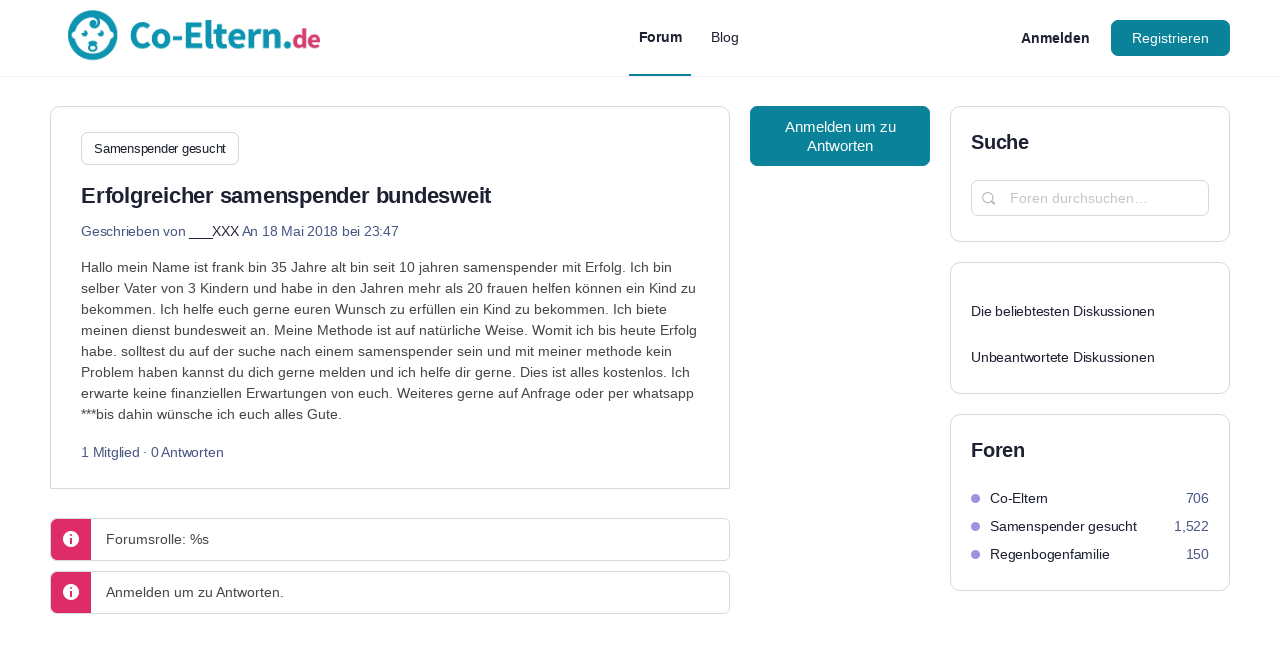

--- FILE ---
content_type: text/html; charset=UTF-8
request_url: https://www.co-eltern.de/forum/topic/erfolgreicher-samenspender-bundesweit/
body_size: 82723
content:
<!doctype html>
<html lang="de-DE">
	<head>
		<meta charset="UTF-8">
		<link rel="profile" href="http://gmpg.org/xfn/11">
		<script type="text/html" id="tmpl-bb-link-preview">
<% if ( link_scrapping ) { %>
	<% if ( link_loading ) { %>
		<span class="bb-url-scrapper-loading bb-ajax-loader"><i class="bb-icon-l bb-icon-spinner animate-spin"></i>Vorschau wird geladen...</span>
	<% } %>
	<% if ( link_success || link_error ) { %>
		<a title="Vorschau abbrechen" href="#" id="bb-close-link-suggestion">Vorschau entfernen</a>
		<div class="bb-link-preview-container">

			<% if ( link_images && link_images.length && link_success && ! link_error && '' !== link_image_index ) { %>
				<div id="bb-url-scrapper-img-holder">
					<div class="bb-link-preview-image">
						<div class="bb-link-preview-image-cover">
							<img src="<%= link_images[link_image_index] %>"/>
						</div>
						<div class="bb-link-preview-icons">
							<%
							if ( link_images.length > 1 ) { %>
								<a data-bp-tooltip-pos="up" data-bp-tooltip="Bild ändern" href="#" class="icon-exchange toolbar-button bp-tooltip" id="icon-exchange"><i class="bb-icon-l bb-icon-exchange"></i></a>
							<% } %>
							<% if ( link_images.length ) { %>
								<a data-bp-tooltip-pos="up" data-bp-tooltip="Bild entfernen" href="#" class="icon-image-slash toolbar-button bp-tooltip" id="bb-link-preview-remove-image"><i class="bb-icon-l bb-icon-image-slash"></i></a>
							<% } %>
							<a data-bp-tooltip-pos="up" data-bp-tooltip="Bestätigen" class="toolbar-button bp-tooltip" href="#" id="bb-link-preview-select-image">
								<i class="bb-icon-check bb-icon-l"></i>
							</a>
						</div>
					</div>
					<% if ( link_images.length > 1 ) { %>
						<div class="bb-url-thumb-nav">
							<button type="button" id="bb-url-prevPicButton"><span class="bb-icon-l bb-icon-angle-left"></span></button>
							<button type="button" id="bb-url-nextPicButton"><span class="bb-icon-l bb-icon-angle-right"></span></button>
							<div id="bb-url-scrapper-img-count">
								Bild <%= link_image_index + 1 %>&nbsp;von&nbsp;<%= link_images.length %>
							</div>
						</div>
					<% } %>
				</div>
			<% } %>

			<% if ( link_success && ! link_error && link_url ) { %>
				<div class="bb-link-preview-info">
					<% var a = document.createElement('a');
						a.href = link_url;
						var hostname = a.hostname;
						var domainName = hostname.replace('www.', '' );
					%>

					<% if ( 'undefined' !== typeof link_title && link_title.trim() && link_description ) { %>
						<p class="bb-link-preview-link-name"><%= domainName %></p>
					<% } %>

					<% if ( link_success && ! link_error ) { %>
						<p class="bb-link-preview-title"><%= link_title %></p>
					<% } %>

					<% if ( link_success && ! link_error ) { %>
						<div class="bb-link-preview-excerpt"><p><%= link_description %></p></div>
					<% } %>
				</div>
			<% } %>
			<% if ( link_error && ! link_success ) { %>
				<div id="bb-url-error" class="bb-url-error"><%= link_error_msg %></div>
			<% } %>
		</div>
	<% } %>
<% } %>
</script>
<script type="text/html" id="tmpl-profile-card-popup">
	<div id="profile-card" class="bb-profile-card bb-popup-card" data-bp-item-id="" data-bp-item-component="members">

		<div class="skeleton-card">
			<div class="skeleton-card-body">
				<div class="skeleton-card-avatar bb-loading-bg"></div>
				<div class="skeleton-card-entity">
					<div class="skeleton-card-type bb-loading-bg"></div>
					<div class="skeleton-card-heading bb-loading-bg"></div>
					<div class="skeleton-card-meta bb-loading-bg"></div>
				</div>
			</div>
						<div class="skeleton-card-footer skeleton-footer-plain">
				<div class="skeleton-card-button bb-loading-bg"></div>
				<div class="skeleton-card-button bb-loading-bg"></div>
				<div class="skeleton-card-button bb-loading-bg"></div>
			</div>
		</div>

		<div class="bb-card-content">
			<div class="bb-card-body">
				<div class="bb-card-avatar">
					<span class="card-profile-status"></span>
					<img src="" alt="">
				</div>
				<div class="bb-card-entity">
					<div class="bb-card-profile-type"></div>
					<h4 class="bb-card-heading"></h4>
					<div class="bb-card-meta">
						<span class="card-meta-item card-meta-joined">Beigetreten <span></span></span>
						<span class="card-meta-item card-meta-last-active"></span>
													<span class="card-meta-item card-meta-followers"></span>
												</div>
				</div>
			</div>
			<div class="bb-card-footer">
								<div class="bb-card-action bb-card-action-outline">
					<a href="" class="card-button card-button-profile">Profil anzeigen</a>
				</div>
			</div>
		</div>

	</div>
</script>
<meta name='robots' content='index, follow, max-image-preview:large, max-snippet:-1, max-video-preview:-1' />

	<!-- This site is optimized with the Yoast SEO Premium plugin v26.7 (Yoast SEO v26.7) - https://yoast.com/wordpress/plugins/seo/ -->
	<title>Erfolgreicher samenspender bundesweit - Forum</title><link rel="preload" href="/wp-content/plugins/buddyboss-platform/bp-templates/bp-nouveau/icons/fonts/lined.woff2?1728559670" as="font" crossorigin><link rel="preload" href="/wp-content/plugins/elementor/assets/lib/font-awesome/webfonts/fa-brands-400.woff2" as="font" type="font/woff2" crossorigin><style id="perfmatters-used-css">@font-face{font-family:bb-icons;src:url("https://www.co-eltern.de/wp-content/plugins/buddyboss-platform/bp-templates/bp-nouveau/icons/css/../fonts/round-lined.eot?1728559670");src:url("https://www.co-eltern.de/wp-content/plugins/buddyboss-platform/bp-templates/bp-nouveau/icons/css/../fonts/round-lined.eot?1728559670#iefix") format("embedded-opentype"),url("https://www.co-eltern.de/wp-content/plugins/buddyboss-platform/bp-templates/bp-nouveau/icons/css/../fonts/round-lined.woff2?1728559670") format("woff2"),url("https://www.co-eltern.de/wp-content/plugins/buddyboss-platform/bp-templates/bp-nouveau/icons/css/../fonts/round-lined.woff?1728559670") format("woff"),url("https://www.co-eltern.de/wp-content/plugins/buddyboss-platform/bp-templates/bp-nouveau/icons/css/../fonts/round-lined.ttf?1728559670") format("truetype"),url("https://www.co-eltern.de/wp-content/plugins/buddyboss-platform/bp-templates/bp-nouveau/icons/css/../fonts/round-lined.svg?1728559670#round-lined") format("svg");font-weight:100;font-style:normal;}@font-face{font-family:bb-icons;src:url("https://www.co-eltern.de/wp-content/plugins/buddyboss-platform/bp-templates/bp-nouveau/icons/css/../fonts/round-filled.eot?1728559670");src:url("https://www.co-eltern.de/wp-content/plugins/buddyboss-platform/bp-templates/bp-nouveau/icons/css/../fonts/round-filled.eot?1728559670#iefix") format("embedded-opentype"),url("https://www.co-eltern.de/wp-content/plugins/buddyboss-platform/bp-templates/bp-nouveau/icons/css/../fonts/round-filled.woff2?1728559670") format("woff2"),url("https://www.co-eltern.de/wp-content/plugins/buddyboss-platform/bp-templates/bp-nouveau/icons/css/../fonts/round-filled.woff?1728559670") format("woff"),url("https://www.co-eltern.de/wp-content/plugins/buddyboss-platform/bp-templates/bp-nouveau/icons/css/../fonts/round-filled.ttf?1728559670") format("truetype"),url("https://www.co-eltern.de/wp-content/plugins/buddyboss-platform/bp-templates/bp-nouveau/icons/css/../fonts/round-filled.svg?1728559670#round-lined") format("svg");font-weight:200;font-style:normal;}@font-face{font-family:bb-icons;src:url("https://www.co-eltern.de/wp-content/plugins/buddyboss-platform/bp-templates/bp-nouveau/icons/css/../fonts/filled.eot?1728559670");src:url("https://www.co-eltern.de/wp-content/plugins/buddyboss-platform/bp-templates/bp-nouveau/icons/css/../fonts/filled.eot?1728559670#iefix") format("embedded-opentype"),url("https://www.co-eltern.de/wp-content/plugins/buddyboss-platform/bp-templates/bp-nouveau/icons/css/../fonts/filled.woff2?1728559670") format("woff2"),url("https://www.co-eltern.de/wp-content/plugins/buddyboss-platform/bp-templates/bp-nouveau/icons/css/../fonts/filled.woff?1728559670") format("woff"),url("https://www.co-eltern.de/wp-content/plugins/buddyboss-platform/bp-templates/bp-nouveau/icons/css/../fonts/filled.ttf?1728559670") format("truetype"),url("https://www.co-eltern.de/wp-content/plugins/buddyboss-platform/bp-templates/bp-nouveau/icons/css/../fonts/filled.svg?1728559670#round-lined") format("svg");font-weight:300;font-style:normal;}@font-face{font-family:bb-icons;src:url("https://www.co-eltern.de/wp-content/plugins/buddyboss-platform/bp-templates/bp-nouveau/icons/css/../fonts/lined.eot?1728559670");src:url("https://www.co-eltern.de/wp-content/plugins/buddyboss-platform/bp-templates/bp-nouveau/icons/css/../fonts/lined.eot?1728559670#iefix") format("embedded-opentype"),url("https://www.co-eltern.de/wp-content/plugins/buddyboss-platform/bp-templates/bp-nouveau/icons/css/../fonts/lined.woff2?1728559670") format("woff2"),url("https://www.co-eltern.de/wp-content/plugins/buddyboss-platform/bp-templates/bp-nouveau/icons/css/../fonts/lined.woff?1728559670") format("woff"),url("https://www.co-eltern.de/wp-content/plugins/buddyboss-platform/bp-templates/bp-nouveau/icons/css/../fonts/lined.ttf?1728559670") format("truetype"),url("https://www.co-eltern.de/wp-content/plugins/buddyboss-platform/bp-templates/bp-nouveau/icons/css/../fonts/lined.svg?1728559670#round-lined") format("svg");font-weight:400;font-style:normal;}@font-face{font-family:bb-icons;src:url("https://www.co-eltern.de/wp-content/plugins/buddyboss-platform/bp-templates/bp-nouveau/icons/css/../fonts/box-lined.eot?1728559670");src:url("https://www.co-eltern.de/wp-content/plugins/buddyboss-platform/bp-templates/bp-nouveau/icons/css/../fonts/box-lined.eot?1728559670#iefix") format("embedded-opentype"),url("https://www.co-eltern.de/wp-content/plugins/buddyboss-platform/bp-templates/bp-nouveau/icons/css/../fonts/box-lined.woff2?1728559670") format("woff2"),url("https://www.co-eltern.de/wp-content/plugins/buddyboss-platform/bp-templates/bp-nouveau/icons/css/../fonts/box-lined.woff?1728559670") format("woff"),url("https://www.co-eltern.de/wp-content/plugins/buddyboss-platform/bp-templates/bp-nouveau/icons/css/../fonts/box-lined.ttf?1728559670") format("truetype"),url("https://www.co-eltern.de/wp-content/plugins/buddyboss-platform/bp-templates/bp-nouveau/icons/css/../fonts/box-lined.svg?1728559670#round-lined") format("svg");font-weight:500;font-style:normal;}@font-face{font-family:bb-icons;src:url("https://www.co-eltern.de/wp-content/plugins/buddyboss-platform/bp-templates/bp-nouveau/icons/css/../fonts/box-filled.eot?1728559670");src:url("https://www.co-eltern.de/wp-content/plugins/buddyboss-platform/bp-templates/bp-nouveau/icons/css/../fonts/box-filled.eot?1728559670#iefix") format("embedded-opentype"),url("https://www.co-eltern.de/wp-content/plugins/buddyboss-platform/bp-templates/bp-nouveau/icons/css/../fonts/box-filled.woff2?1728559670") format("woff2"),url("https://www.co-eltern.de/wp-content/plugins/buddyboss-platform/bp-templates/bp-nouveau/icons/css/../fonts/box-filled.woff?1728559670") format("woff"),url("https://www.co-eltern.de/wp-content/plugins/buddyboss-platform/bp-templates/bp-nouveau/icons/css/../fonts/box-filled.ttf?1728559670") format("truetype"),url("https://www.co-eltern.de/wp-content/plugins/buddyboss-platform/bp-templates/bp-nouveau/icons/css/../fonts/box-filled.svg?1728559670#round-lined") format("svg");font-weight:600;font-style:normal;}[class*=" bb-icon-"]:before,[class^=bb-icon-]:before{font-family:bb-icons;font-style:normal;speak:never;display:inline-block;text-decoration:inherit;width:1em;margin-right:.2em;text-align:center;font-variant:normal;text-transform:none;line-height:1em;margin-left:.2em;-webkit-font-smoothing:antialiased;-moz-osx-font-smoothing:grayscale;}.bb-icon-f,.bb-icon-filled{font-family:bb-icons;font-weight:300;}.bb-icon-l,.bb-icon-lined{font-family:bb-icons;font-weight:400;}.bb-icon-times:before{content:"";}.bb-icon-clipboard:before{content:"";}.bb-icon-sidebar:before{content:"";}.bb-icon-bars:before{content:"";}.bb-icon-comments-square:before{content:"";}.bb-icon-ellipsis-h:before{content:"";}.bb-icon-file:before{content:"";}.bb-icon-search:before{content:"";}.bb-icon-sign-in:before{content:"";}.bb-icon-tag:before{content:"";}body #buddypress .bp-list .action{-webkit-box-sizing:border-box;-moz-box-sizing:border-box;box-sizing:border-box;}.bp-list:after,.bp-list:before{content:" ";display:table;}.bp-list:after{clear:both;}.bp-list{-webkit-box-sizing:border-box;-moz-box-sizing:border-box;box-sizing:border-box;clear:both;list-style:none;margin:20px 0;padding:.7em 0;width:100%;}.bp-list li:after,.bp-list li:before{content:" ";display:table;}.bp-list li:after{clear:both;}.bp-list>li{border-bottom:1px solid #eaeaea;}.bp-list li{list-style:none;margin:10px 0;padding:.7em 0;position:relative;}.bp-list li .item-avatar{text-align:center;}.bp-list li .item-avatar img.avatar{display:inline;}.bp-list li .item .group-details,.bp-list li .item .item-avatar,.bp-list li .item .item-meta,.bp-list li .item .list-title{text-align:center;}.bp-list li .item-meta,.bp-list li .meta{color:#737373;font-size:12px;margin-bottom:10px;margin-top:10px;}.bp-list li .action{margin:0;text-align:center;}@media screen and (min-width:46.8em){.bp-list li .item-avatar{float:left;margin-right:5%;}.bp-list li .item{margin:0;overflow:hidden;}.bp-list li .item .item-meta,.bp-list li .item .list-title{float:none;text-align:left;}.bp-list li .action{clear:left;padding:0;text-align:left;}}.activity-list.bp-list{background:#fafafa;border:1px solid #eee;}.activity-list.bp-list li:first-child{margin-top:0;}@media screen and (min-width:46.8em){body:not(.logged-in) .bp-list .item{margin-right:0;}}.bb-document-privacy-wrap,.bb-media-privacy-wrap{display:inline-block;position:relative;}.bb-document-privacy-wrap .privacy-wrap,.bb-media-privacy-wrap .privacy-wrap{display:inline-block;}.bb-document-privacy-wrap .privacy,.bb-media-privacy-wrap .privacy{display:flex;align-items:center;cursor:pointer;line-height:1;}.bb-document-privacy-wrap .privacy:before,.bb-media-privacy-wrap .privacy:before{content:"";font-family:bb-icons;font-size:16px;vertical-align:middle;display:inline-block;}.bb-document-privacy-wrap .privacy:after,.bb-media-privacy-wrap .privacy:after{content:"";font-family:bb-icons;font-size:20px;vertical-align:middle;display:inline-block;line-height:1;}.bb-document-privacy-wrap .privacy.onlyme:before,.bb-media-privacy-wrap .privacy.onlyme:before{content:"";}.bb-document-privacy-wrap .privacy.loggedin:before,.bb-media-privacy-wrap .privacy.loggedin:before{content:"";}.bb-document-privacy-wrap .privacy.friends:before,.bb-media-privacy-wrap .privacy.friends:before{content:"";}div[class*=attached-gif-container]{position:relative;}#bbpress-forums div[class*=attached-gif-container]{height:auto !important;width:auto !important;display:inline-block;max-width:450px;background-image:none !important;min-width:130px;min-height:100px;}#bbpress-forums div[class*=attached-gif-container].closed{display:none;}.activity-list{padding:.7em;}@media screen and (min-width:46.8em){.activity-list.bp-list{padding:30px;}}@keyframes lazyAmination{0%{background-position:100% 0;}100%{background-position:-300% 0;}}#bbpress-forums .bb-media-model-container .activity-list.bp-list,#buddypress .bb-media-model-wrapper.document-theatre .activity-list.bp-list,#buddypress.bb-media-model-wrapper.document-theatre .activity-list.bp-list{position:relative;display:inline-block;}#bbpress-forums .bb-media-model-container .activity-list.bp-list,.bb-media-model-wrapper.media-theatre .activity-list.bp-list,.bb-media-model-wrapper.video-theatre .activity-list.bp-list{position:relative;float:right;}@keyframes increase{from{left:-5%;width:5%;}to{left:130%;width:100%;}}@keyframes decrease{from{left:-80%;width:80%;}to{left:110%;width:10%;}}.bp-hide{display:none;}.bp-feedback:not(.custom-homepage-info){display:-webkit-flex;display:-moz-flex;display:-ms-flex;display:-o-flex;display:flex;-webkit-flex-flow:row nowrap;-moz-flex-flow:row nowrap;-ms-flex-flow:row nowrap;-o-flex-flow:row nowrap;flex-flow:row nowrap;-ms-flex-align:stretch;-webkit-align-items:stretch;-webkit-box-align:stretch;align-items:stretch;}.bp-feedback{background:#fff;color:#807f7f;-webkit-box-shadow:0 1px 1px 1px rgba(0,0,0,.1);-moz-box-shadow:0 1px 1px 1px rgba(0,0,0,.1);box-shadow:0 1px 1px 1px rgba(0,0,0,.1);color:#737373;margin:10px 0;position:relative;}.bp-feedback p{margin:0;padding:10px 5px;}.bp-feedback span.bp-icon{color:#fff;display:block;font-family:dashicons;left:0;margin-right:10px;position:relative;padding:0 .5em;}.bp-feedback .bp-icon{font-size:20px;padding:0 2px;}.bp-feedback.no-icon{padding:.7em;}.bp-feedback.small:before{line-height:inherit;}a[data-bp-close] span,button[data-bp-close] span{font-size:24px;}.bp-feedback.no-icon a[data-bp-close],.bp-feedback.no-icon button[data-bp-close]{top:-6px;right:6px;}button[data-bp-close]:hover{background-color:transparent;}.bp-feedback.error .bp-icon,.bp-feedback.help .bp-icon,.bp-feedback.info .bp-icon,.bp-feedback.loading .bp-icon,.bp-feedback.success .bp-icon,.bp-feedback.success-notice .bp-icon,.bp-feedback.updated .bp-icon,.bp-feedback.warning .bp-icon{display:-webkit-box;display:-ms-flexbox;display:-webkit-flex;display:flex;-ms-flex-align:center;-webkit-align-items:center;-webkit-box-align:center;align-items:center;}.bp-feedback.help .bp-icon,.bp-feedback.info .bp-icon{background-color:#0b80a4;}.bp-feedback.help .bp-icon:before,.bp-feedback.info .bp-icon:before{content:"";}.bp-feedback.error .bp-icon,.bp-feedback.warning .bp-icon{background-color:#d33;}.bp-feedback.error .bp-icon:before,.bp-feedback.warning .bp-icon:before{content:"";}@-webkit-keyframes loader-pulsate{from{border-color:#aaa;-webkit-box-shadow:0 0 6px #ccc;box-shadow:0 0 6px #ccc;}to{border-color:#ccc;-webkit-box-shadow:0 0 6px #f8f8f8;box-shadow:0 0 6px #f8f8f8;}}@-moz-keyframes loader-pulsate{from{border-color:#aaa;-moz-box-shadow:0 0 6px #ccc;box-shadow:0 0 6px #ccc;}to{border-color:#ccc;-moz-box-shadow:0 0 6px #f8f8f8;box-shadow:0 0 6px #f8f8f8;}}@keyframes loader-pulsate{from{border-color:#aaa;-moz-box-shadow:0 0 6px #ccc;box-shadow:0 0 6px #ccc;}to{border-color:#ccc;-moz-box-shadow:0 0 6px #f8f8f8;box-shadow:0 0 6px #f8f8f8;}}.animate-spin{animation:spin 2s infinite linear;display:inline-block;}@-moz-keyframes spin{0%{transform:rotate(0);}100%{transform:rotate(359deg);}}@-webkit-keyframes spin{0%{transform:rotate(0);}100%{transform:rotate(359deg);}}@-o-keyframes spin{0%{transform:rotate(0);}100%{transform:rotate(359deg);}}@-ms-keyframes spin{0%{transform:rotate(0);}100%{transform:rotate(359deg);}}@keyframes spin{0%{transform:rotate(0);}100%{transform:rotate(359deg);}}@-moz-keyframes fade-in-out{0%{opacity:1;}50%{opacity:.5;}100%{opacity:1;}}@-webkit-keyframes fade-in-out{0%{opacity:1;}50%{opacity:.5;}100%{opacity:1;}}@-o-keyframes fade-in-out{0%{opacity:1;}50%{opacity:.5;}100%{opacity:1;}}@-ms-keyframes fade-in-out{0%{opacity:1;}50%{opacity:.5;}100%{opacity:1;}}@keyframes fade-in-out{0%{opacity:1;}50%{opacity:.5;}100%{opacity:1;}}@keyframes backgroundColor{0%{left:-250%;}100%{left:250%;}}@keyframes popIn{0%{transform:translateY(20%) scale(.8);}100%{transform:translateY(0) scale(1);}}[class*=hint--]{position:relative;display:inline-block;}[class*=hint--]:after,[class*=hint--]:before{position:absolute;-webkit-transform:translate3d(0,0,0);-moz-transform:translate3d(0,0,0);transform:translate3d(0,0,0);visibility:hidden;opacity:0;z-index:1000000;pointer-events:none;-webkit-transition:.3s ease;-moz-transition:.3s ease;transition:.3s ease;-webkit-transition-delay:0s;-moz-transition-delay:0s;transition-delay:0s;}[class*=hint--]:hover:after,[class*=hint--]:hover:before{visibility:visible;opacity:1;}[class*=hint--]:hover:after,[class*=hint--]:hover:before{-webkit-transition-delay:.1s;-moz-transition-delay:.1s;transition-delay:.1s;}[class*=hint--]:before{content:"";position:absolute;background:0 0;border:6px solid transparent;z-index:1000001;}[class*=hint--]:after{background:#383838;color:#fff;padding:8px 10px;font-size:12px;font-family:"Helvetica Neue",helvetica,arial,sans-serif;line-height:12px;white-space:nowrap;}[class*=hint--][aria-label]:after{content:attr(aria-label);}[class*=hint--][data-hint]:after{content:attr(data-hint);}[aria-label=""]:after,[aria-label=""]:before,[data-hint=""]:after,[data-hint=""]:before{display:none !important;}[class*=hint--]:after{text-shadow:0 -1px 0 #000;box-shadow:4px 4px 8px rgba(0,0,0,.3);}button[data-bp-tooltip]{overflow:visible;}[data-bp-tooltip]{position:relative;cursor:pointer;display:block;}[data-bp-tooltip]:after{pointer-events:none;opacity:0;transition:all .18s ease-out .18s;font-weight:500;font-size:13px;letter-spacing:-.24px;background:rgba(18,43,70,.95);border-radius:4px;box-shadow:0 1px 3px 0 rgba(0,0,0,.22);color:#fff;content:attr(data-bp-tooltip);line-height:1.3;padding:7px 15px;position:absolute;white-space:nowrap;z-index:10;}[data-bp-tooltip]:before{background:no-repeat url("data:image/svg+xml;charset=utf-8,%3Csvg%20xmlns%3D%22http://www.w3.org/2000/svg%22%20width%3D%2236px%22%20height%3D%2212px%22%3E%3Cpath%20fill%3D%22rgba(18, 43, 70, 0.95)%22%20transform%3D%22rotate(0)%22%20d%3D%22M2.658,0.000%20C-13.615,0.000%2050.938,0.000%2034.662,0.000%20C28.662,0.000%2023.035,12.002%2018.660,12.002%20C14.285,12.002%208.594,0.000%202.658,0.000%20Z%22/%3E%3C/svg%3E");background-size:100% auto;width:18px;height:6px;pointer-events:none;opacity:0;transition:all .18s ease-out .18s;content:"";position:absolute;z-index:10;}[data-bp-tooltip]:hover:after,[data-bp-tooltip]:hover:before,[data-bp-tooltip][data-bp-tooltip-visible]:after,[data-bp-tooltip][data-bp-tooltip-visible]:before{opacity:1;pointer-events:auto;}[data-bp-tooltip][data-bp-tooltip-break]:after{white-space:pre;}[data-bp-tooltip][data-bp-tooltip-blunt]:after,[data-bp-tooltip][data-bp-tooltip-blunt]:before{transition:none;}[data-bp-tooltip][data-bp-tooltip-pos=up]:after{bottom:100%;left:50%;margin-bottom:11px;transform:translate(-50%,10px);transform-origin:top;}[data-bp-tooltip][data-bp-tooltip-pos=up]:before{bottom:100%;left:50%;margin-bottom:5px;transform:translate(-50%,10px);transform-origin:top;}[data-bp-tooltip][data-bp-tooltip-pos=up]:hover:after,[data-bp-tooltip][data-bp-tooltip-pos=up][data-bp-tooltip-visible]:after{transform:translate(-50%,0);}[data-bp-tooltip][data-bp-tooltip-pos=up]:hover:before,[data-bp-tooltip][data-bp-tooltip-pos=up][data-bp-tooltip-visible]:before{transform:translate(-50%,0);}[data-bp-tooltip][data-bp-tooltip-pos=up-left]:after{bottom:100%;left:0;margin-bottom:11px;transform:translate(0,10px);transform-origin:top;}[data-bp-tooltip][data-bp-tooltip-pos=up-left]:before{bottom:100%;left:5px;margin-bottom:5px;transform:translate(0,10px);transform-origin:top;}[data-bp-tooltip][data-bp-tooltip-pos=up-left]:hover:after,[data-bp-tooltip][data-bp-tooltip-pos=up-left][data-bp-tooltip-visible]:after{transform:translate(0,0);}[data-bp-tooltip][data-bp-tooltip-pos=up-left]:hover:before,[data-bp-tooltip][data-bp-tooltip-pos=up-left][data-bp-tooltip-visible]:before{transform:translate(0,0);}[data-bp-tooltip][data-bp-tooltip-pos=up-right]:after{bottom:100%;right:0;margin-bottom:11px;transform:translate(0,10px);transform-origin:top;}[data-bp-tooltip][data-bp-tooltip-pos=up-right]:before{bottom:100%;right:5px;margin-bottom:5px;transform:translate(0,10px);transform-origin:top;}[data-bp-tooltip][data-bp-tooltip-pos=up-right]:hover:after,[data-bp-tooltip][data-bp-tooltip-pos=up-right][data-bp-tooltip-visible]:after{transform:translate(0,0);}[data-bp-tooltip][data-bp-tooltip-pos=up-right]:hover:before,[data-bp-tooltip][data-bp-tooltip-pos=up-right][data-bp-tooltip-visible]:before{transform:translate(0,0);}[data-bp-tooltip][data-bp-tooltip-pos=down]:after{left:50%;margin-top:11px;top:100%;transform:translate(-50%,-10px);}[data-bp-tooltip][data-bp-tooltip-pos=down]:before{left:50%;margin-top:5px;top:100%;background:no-repeat url("data:image/svg+xml;charset=utf-8,%3Csvg%20xmlns%3D%22http://www.w3.org/2000/svg%22%20width%3D%2236px%22%20height%3D%2212px%22%3E%3Cpath%20fill%3D%22rgba(18, 43, 70, 0.95)%22%20transform%3D%22rotate(180 18 6)%22%20d%3D%22M2.658,0.000%20C-13.615,0.000%2050.938,0.000%2034.662,0.000%20C28.662,0.000%2023.035,12.002%2018.660,12.002%20C14.285,12.002%208.594,0.000%202.658,0.000%20Z%22/%3E%3C/svg%3E");background-size:100% auto;width:18px;height:6px;transform:translate(-50%,-10px);}[data-bp-tooltip][data-bp-tooltip-pos=down]:hover:after,[data-bp-tooltip][data-bp-tooltip-pos=down][data-bp-tooltip-visible]:after{transform:translate(-50%,0);}[data-bp-tooltip][data-bp-tooltip-pos=down]:hover:before,[data-bp-tooltip][data-bp-tooltip-pos=down][data-bp-tooltip-visible]:before{transform:translate(-50%,0);}[data-bp-tooltip][data-bp-tooltip-pos=down-left]:after{left:0;margin-top:11px;top:100%;transform:translate(0,-10px);}[data-bp-tooltip][data-bp-tooltip-pos=down-left]:before{left:5px;margin-top:5px;top:100%;background:no-repeat url("data:image/svg+xml;charset=utf-8,%3Csvg%20xmlns%3D%22http://www.w3.org/2000/svg%22%20width%3D%2236px%22%20height%3D%2212px%22%3E%3Cpath%20fill%3D%22rgba(18, 43, 70, 0.95)%22%20transform%3D%22rotate(180 18 6)%22%20d%3D%22M2.658,0.000%20C-13.615,0.000%2050.938,0.000%2034.662,0.000%20C28.662,0.000%2023.035,12.002%2018.660,12.002%20C14.285,12.002%208.594,0.000%202.658,0.000%20Z%22/%3E%3C/svg%3E");background-size:100% auto;width:18px;height:6px;transform:translate(0,-10px);}[data-bp-tooltip][data-bp-tooltip-pos=down-left]:hover:after,[data-bp-tooltip][data-bp-tooltip-pos=down-left][data-bp-tooltip-visible]:after{transform:translate(0,0);}[data-bp-tooltip][data-bp-tooltip-pos=down-left]:hover:before,[data-bp-tooltip][data-bp-tooltip-pos=down-left][data-bp-tooltip-visible]:before{transform:translate(0,0);}[data-bp-tooltip][data-bp-tooltip-pos=down-right]:after{right:0;margin-top:11px;top:100%;transform:translate(0,-10px);}[data-bp-tooltip][data-bp-tooltip-pos=down-right]:before{right:5px;margin-top:5px;top:100%;background:no-repeat url("data:image/svg+xml;charset=utf-8,%3Csvg%20xmlns%3D%22http://www.w3.org/2000/svg%22%20width%3D%2236px%22%20height%3D%2212px%22%3E%3Cpath%20fill%3D%22rgba(18, 43, 70, 0.95)%22%20transform%3D%22rotate(180 18 6)%22%20d%3D%22M2.658,0.000%20C-13.615,0.000%2050.938,0.000%2034.662,0.000%20C28.662,0.000%2023.035,12.002%2018.660,12.002%20C14.285,12.002%208.594,0.000%202.658,0.000%20Z%22/%3E%3C/svg%3E");background-size:100% auto;width:18px;height:6px;transform:translate(0,-10px);}[data-bp-tooltip][data-bp-tooltip-pos=down-right]:hover:after,[data-bp-tooltip][data-bp-tooltip-pos=down-right][data-bp-tooltip-visible]:after{transform:translate(0,0);}[data-bp-tooltip][data-bp-tooltip-pos=down-right]:hover:before,[data-bp-tooltip][data-bp-tooltip-pos=down-right][data-bp-tooltip-visible]:before{transform:translate(0,0);}[data-bp-tooltip][data-bp-tooltip-pos=left]:after{margin-right:11px;right:100%;top:50%;transform:translate(10px,-50%);}[data-bp-tooltip][data-bp-tooltip-pos=left]:before{margin-right:5px;right:100%;top:50%;background:no-repeat url("data:image/svg+xml;charset=utf-8,%3Csvg%20xmlns%3D%22http://www.w3.org/2000/svg%22%20width%3D%2212px%22%20height%3D%2236px%22%3E%3Cpath%20fill%3D%22rgba(18, 43, 70, 0.95)%22%20transform%3D%22rotate(-90 18 18)%22%20d%3D%22M2.658,0.000%20C-13.615,0.000%2050.938,0.000%2034.662,0.000%20C28.662,0.000%2023.035,12.002%2018.660,12.002%20C14.285,12.002%208.594,0.000%202.658,0.000%20Z%22/%3E%3C/svg%3E");background-size:100% auto;width:6px;height:18px;transform:translate(10px,-50%);}[data-bp-tooltip][data-bp-tooltip-pos=left]:hover:after,[data-bp-tooltip][data-bp-tooltip-pos=left][data-bp-tooltip-visible]:after{transform:translate(0,-50%);}[data-bp-tooltip][data-bp-tooltip-pos=left]:hover:before,[data-bp-tooltip][data-bp-tooltip-pos=left][data-bp-tooltip-visible]:before{transform:translate(0,-50%);}[data-bp-tooltip][data-bp-tooltip-pos=right]:after{left:100%;margin-left:11px;top:50%;transform:translate(-10px,-50%);}[data-bp-tooltip][data-bp-tooltip-pos=right]:before{left:100%;margin-left:5px;top:50%;background:no-repeat url("data:image/svg+xml;charset=utf-8,%3Csvg%20xmlns%3D%22http://www.w3.org/2000/svg%22%20width%3D%2212px%22%20height%3D%2236px%22%3E%3Cpath%20fill%3D%22rgba(18, 43, 70, 0.95)%22%20transform%3D%22rotate(90 6 6)%22%20d%3D%22M2.658,0.000%20C-13.615,0.000%2050.938,0.000%2034.662,0.000%20C28.662,0.000%2023.035,12.002%2018.660,12.002%20C14.285,12.002%208.594,0.000%202.658,0.000%20Z%22/%3E%3C/svg%3E");background-size:100% auto;width:6px;height:18px;transform:translate(-10px,-50%);}[data-bp-tooltip][data-bp-tooltip-pos=right]:hover:after,[data-bp-tooltip][data-bp-tooltip-pos=right][data-bp-tooltip-visible]:after{transform:translate(0,-50%);}[data-bp-tooltip][data-bp-tooltip-pos=right]:hover:before,[data-bp-tooltip][data-bp-tooltip-pos=right][data-bp-tooltip-visible]:before{transform:translate(0,-50%);}[data-bp-tooltip][data-bp-tooltip-length=small]:after{white-space:normal;width:80px;}[data-bp-tooltip][data-bp-tooltip-length=medium]:after{white-space:normal;width:150px;}[data-bp-tooltip][data-bp-tooltip-length=large]:after{white-space:normal;width:260px;}[data-bp-tooltip][data-bp-tooltip-length=xlarge]:after{white-space:normal;width:380px;}@media screen and (max-width:768px){[data-bp-tooltip][data-bp-tooltip-length=xlarge]:after{white-space:normal;width:90vw;}}[data-bp-tooltip][data-bp-tooltip-length=fit]:after{white-space:normal;width:100%;}#bbpress-forums{background:0 0;clear:both;margin-bottom:20px;font-size:12px;}#bbpress-forums:after{content:" ";display:table;clear:both;}#bbpress-forums div.even,#bbpress-forums ul.even{background-color:#fff;}#bbpress-forums div.reply{height:auto;width:100%;}#bbpress-forums ul.bbp-forums,#bbpress-forums ul.bbp-lead-topic,#bbpress-forums ul.bbp-replies,#bbpress-forums ul.bbp-search-results,#bbpress-forums ul.bbp-topics{font-size:12px;overflow:hidden;border:1px solid #eee;margin-bottom:20px;clear:both;}#bbpress-forums div.bbp-forum-title h3,#bbpress-forums div.bbp-reply-title h3,#bbpress-forums div.bbp-topic-title h3{background:0 0;border:none;font-size:16px;line-height:1;margin:8px 0;padding:0;text-transform:none;}#bbpress-forums div.bbp-forum-author,#bbpress-forums div.bbp-reply-author,#bbpress-forums div.bbp-topic-author{float:left;text-align:center;width:115px;}#bbpress-forums div.bbp-forum-author img.avatar,#bbpress-forums div.bbp-reply-author img.avatar,#bbpress-forums div.bbp-topic-author img.avatar{border:none;max-width:80px;padding:0;margin:12px auto 0;float:none;}#bbpress-forums div.bbp-forum-author a.bbp-author-name,#bbpress-forums div.bbp-reply-author a.bbp-author-name,#bbpress-forums div.bbp-topic-author a.bbp-author-name{margin:0 12px;word-break:break-word;display:inline-block;}#bbpress-forums div.bbp-reply-author a.bbp-author-name,#bbpress-forums div.bbp-topic-author a.bbp-author-name{clear:left;display:block;}#bbpress-forums div.bbp-forum-author .bbp-author-role,#bbpress-forums div.bbp-reply-author .bbp-author-role,#bbpress-forums div.bbp-topic-author .bbp-author-role{font-size:11px;font-style:italic;}#bbpress-forums div.bbp-forum-content,#bbpress-forums div.bbp-reply-content,#bbpress-forums div.bbp-topic-content{margin-left:130px;padding:12px 12px 12px 0;text-align:left;}#bbpress-forums div.bbp-forum-content:after,#bbpress-forums div.bbp-reply-content:after,#bbpress-forums div.bbp-topic-content:after{clear:both;content:".";display:block;float:none;height:0;font-size:0;visibility:hidden;}#bbpress-forums div.bbp-reply-content h1,#bbpress-forums div.bbp-reply-content h2,#bbpress-forums div.bbp-reply-content h3,#bbpress-forums div.bbp-reply-content h4,#bbpress-forums div.bbp-reply-content h5,#bbpress-forums div.bbp-reply-content h6,#bbpress-forums div.bbp-topic-content h1,#bbpress-forums div.bbp-topic-content h2,#bbpress-forums div.bbp-topic-content h3,#bbpress-forums div.bbp-topic-content h4,#bbpress-forums div.bbp-topic-content h5,#bbpress-forums div.bbp-topic-content h6{clear:none;line-height:1;margin:24px 0;padding:0;}#bbpress-forums div.bbp-reply-content img,#bbpress-forums div.bbp-topic-content img{max-width:100%;}#bbpress-forums div.bbp-reply-content ol,#bbpress-forums div.bbp-reply-content ul,#bbpress-forums div.bbp-topic-content ol,#bbpress-forums div.bbp-topic-content ul{margin:0 15px 15px;padding:0;}#bbpress-forums div.bbp-reply-content ul li,#bbpress-forums div.bbp-topic-content ul li{list-style-type:disc;}div.bbp-breadcrumb,div.bbp-topic-tags{font-size:12px;}#bbpress-forums div.bbp-breadcrumb p,#bbpress-forums div.bbp-topic-tags p{margin-bottom:10px;}#bbpress-forums #bbp-search-form{clear:left;}#bbpress-forums #bbp-search-form .hidden{height:0;width:0;overflow:hidden;position:absolute;background:0 0;left:-999em;}#bbpress-forums #bbp-search-form #bbp_search{display:inline-block;width:auto;}.bbp-pagination-count{float:left;border:1px solid transparent;}.bbp-pagination-links{float:right;list-style:none;}.bbp-pagination-links a,.bbp-pagination-links span.current{display:block;float:left;padding:0 5px;margin-left:5px;border:1px solid #efefef;text-decoration:none;}.bbp-pagination-links a:hover,.bbp-pagination-links span.current{background:#eee;opacity:.8;}.bbp-pagination{float:left;width:100%;margin-bottom:15px;}#bbpress-forums .bbp-reply-content p:empty,#bbpress-forums .bbp-topic-content p:empty{min-height:1em;}ul.bbp-lead-topic .item-description p:empty{min-height:1em;}[dir=rtl] #bbpress-forums .bbp-reply-content [dir=ltr],[dir=rtl] #bbpress-forums .bbp-topic-content [dir=ltr],[dir=rtl] #bbpress-forums .replies-content [dir=ltr]{text-align:right;}@media only screen and (max-width:480px){#bbpress-forums div.bbp-reply-author a.bbp-author-name{clear:none;display:inline-block;margin-left:0;word-wrap:break-word;}#bbpress-forums div.bbp-reply-author img.avatar{position:absolute;top:15px;left:0;width:60px;height:auto;}#bbpress-forums div.bbp-reply-author .bbp-author-role{font-size:12px;font-style:normal;}#bbpress-forums div.bbp-reply-content p{margin-bottom:15px;}}@media only screen and (max-width:240px){#bbpress-forums div.bbp-reply-author img.avatar{width:40px;height:auto;}}@-moz-keyframes bb_global_srch_spin{from{-moz-transform:rotate(0);}to{-moz-transform:rotate(360deg);}}@-webkit-keyframes bb_global_srch_spin{from{-webkit-transform:rotate(0);}to{-webkit-transform:rotate(360deg);}}@keyframes bb_global_srch_spin{from{transform:rotate(0);}to{transform:rotate(360deg);}}.mfp-arrow,.mfp-close,.mfp-counter,.mfp-preloader{-webkit-user-select:none;-moz-user-select:none;user-select:none;}.mfp-hide{display:none !important;}button.mfp-arrow,button.mfp-close{overflow:visible;cursor:pointer;background:0 0;border:0;-webkit-appearance:none;display:block;outline:0;padding:0;z-index:1046;box-shadow:none;touch-action:manipulation;}button::-moz-focus-inner{padding:0;border:0;}.mfp-close{width:44px;height:44px;line-height:44px;position:absolute;right:0;top:0;text-decoration:none;text-align:center;opacity:.65;padding:0 0 18px 10px;color:#fff;font-style:normal;font-size:28px;font-family:Arial,Baskerville,monospace;}.mfp-close:focus,.mfp-close:hover{opacity:1;}.mfp-close:active{top:1px;}.modal-mask{position:fixed;z-index:999991;top:0;left:0;width:100vw;height:100vh;background-color:rgba(0,0,0,.5);transition:opacity .3s ease;display:flex;align-items:center;}.modal-mask.bb-white{background:rgba(250,251,253,.5);}.modal-wrapper{max-width:615px;margin:50px auto;vertical-align:middle;width:90%;}.modal-container{width:auto;margin:0 auto;padding:20px 30px 30px;background-color:#fff;border-radius:4px;border:1px solid #d2d4d6;box-shadow:0 6px 24px 0 rgba(18,43,70,.1);transition:all .3s ease;}.bbm-model-wrap input,.bbm-model-wrap textarea{width:100%;}.bbm-model-wrap label{font-size:16px;line-height:1.5;display:block;margin-bottom:7px;}.bbm-model-wrap textarea{min-height:80px;resize:none;margin-bottom:20px;}#bbpress-forums div.bbp-reply-content .bb-model-header,.bb-model-header{background:#fbfbfc;box-shadow:0 1px 0 0 #eef0f3;border-radius:4px 4px 0 0;padding:17px 30px 16px;margin:-20px -30px 30px;display:flex;align-items:center;}#bbpress-forums div.bbp-reply-content .bb-model-header h4,.bb-model-header h4{margin:0;font-size:17px;font-weight:500;}.bb-media-model-wrapper.bb-internal-model{position:fixed;z-index:999990;background-color:rgba(0,0,0,.9);width:100%;height:100%;top:0;left:0;display:flex;align-items:center;overflow:auto;}#bbpress-forums .bb-media-model-container,#buddypress .bb-media-model-container{max-width:90%;min-width:90%;position:relative;margin:auto;padding:20px 0;}#bbpress-forums .bb-media-model-container .activity-list,#buddypress .bb-media-model-container .activity-list{border:0;margin:0;padding:0;}.bb-media-model-inner{background:#fff;border-radius:4px;display:flex;flex-flow:row wrap;position:relative;overflow:hidden;}a.theater-command{position:absolute;align-self:center;left:0;top:0;z-index:1;width:20%;height:100%;display:flex;align-items:center;padding:0 20px;opacity:0;visibility:hidden;transition:.2s all;}.bb-media-section:hover a.theater-command{opacity:1;visibility:visible;}[dir=rtl] a.theater-command{left:auto;right:0;justify-content:center;}a.theater-command.bb-next-media{left:auto;right:0;width:80%;justify-content:flex-end;}[dir=rtl] a.theater-command.bb-next-media{right:auto;left:0;width:20%;justify-content:center;}.bb-media-section{display:flex;flex:0 0 100%;align-items:center;justify-content:center;background:#000;position:relative;}.bb-media-section figure{margin:0;}.bb-media-section figure img{max-height:90vh;width:auto;}a.bb-close-model{position:absolute;top:20px;right:20px;line-height:1;z-index:22;}.bb-media-info-section{flex:0 0 100%;min-width:0;}.bb-media-info-section .item-title{margin-bottom:2px;}.bb-media-info-section .item-title a{font-size:13px;}.bb-media-info-section .item-avatar{margin-right:12px;}.bb-media-info-section .avatar{border-radius:50%;max-width:36px;}@media (min-width:1025px){.bb-media-model-inner{max-height:90vh;min-height:90vh;}.bb-media-section{flex:1;min-width:0;}.bb-media-info-section{flex:0 0 380px;min-width:0;}}@media (max-width:1024px){a.bb-close-model{top:10px;right:10px;}.document.document-theatre{display:block;}#buddypress .bb-document-theater{width:calc(100% - 60px);min-width:initial;margin:0 30px;height:100%;max-width:100%;}#buddypress .bb-document-theater .bb-media-model-inner{height:100%;display:block;}#buddypress .bb-document-theater .bb-media-model-inner .bb-media-info-section.document{-webkit-box-flex:0;-ms-flex:none;flex:none;width:100%;margin-left:0;max-height:calc(50vh - 40px);border-radius:0 0 4px 4px;}#buddypress .bb-document-theater .bb-media-model-inner .bb-media-info-section.document .activity-list.bp-list{min-height:calc(50vh - 40px);max-height:calc(50vh - 40px);}#buddypress .bb-document-theater .bb-media-section{width:100%;height:auto;min-height:50vh;max-height:50vh;background-color:#fff;-webkit-box-align:center;-ms-flex-align:center;align-items:center;border-radius:4px 4px 0 8px;}#buddypress .bb-document-theater .bb-media-section .theater-command{opacity:1;visibility:visible;}#buddypress .bb-document-theater .bb-media-section .theater-command.bb-next-document{left:auto;right:-30px;width:30px;padding:0;}#buddypress .bb-document-theater .bb-media-section .theater-command.bb-prev-document{left:-30px;width:30px;padding:0;}#buddypress .bb-document-theater .bb-media-section .document-preview h3{right:0;}}.bb-model-footer .button{min-width:100px;}.bbm-uploader-model-wrap .bb-model-header h4{font-size:22px;}.bbm-uploader-model-wrap .bb-model-header span:not(.bp-reported-type){font-size:1rem;color:#939597;letter-spacing:-.24px;line-height:24px;}.bb-dropdown-wrap,.bb-field-wrap{margin-bottom:20px;}.bb-model-footer.flex .bb-dropdown-wrap{margin-bottom:0;}.bb-media-only-privacy{position:absolute;top:20px;right:20px;z-index:111;}.bb-document-section .bb-media-only-privacy{top:0;right:385px;background-color:#fff;padding:6px 0 0 10px;}@media (max-width:767px){.bb-document-section .bb-media-only-privacy{right:6px;}}.bb-media-only-privacy .privacy{border:1px solid;border-radius:4px;padding:2px 1px 2px 6px;}.bb-media-only-privacy .bb-media-privacy-wrap:before{display:none;}.bb-media-only-privacy .privacy-wrap{display:inline-block;}.bb-media-only-privacy .document-privacy,.bb-media-only-privacy .media-privacy{display:none;margin:0;position:absolute;background:#fff;box-shadow:0 2px 7px 1px rgba(0,0,0,.05),0 6px 32px 0 rgba(18,43,70,.1);border-radius:4px;padding:5px 0;min-width:200px;right:0;top:35px;z-index:11;}.bb-media-only-privacy .document-privacy:before,.bb-media-only-privacy .media-privacy:before{content:" ";position:absolute;width:0;height:0;top:0;right:25px;border:6px solid #000;border-color:#fff #fff transparent transparent;-webkit-transform-origin:0 0;-ms-transform-origin:0 0;transform-origin:0 0;-webkit-transform:rotate(-45deg);-ms-transform:rotate(-45deg);transform:rotate(-45deg);box-shadow:2px -3px 3px 0 rgba(0,0,0,.02);z-index:1002;}.bb-media-only-privacy .document-privacy li,.bb-media-only-privacy .media-privacy li{cursor:pointer;line-height:1;margin:0;padding:10px 14px;position:relative;display:flex;align-items:center;margin-bottom:1px;}.bb-media-only-privacy .document-privacy li:hover,.bb-media-only-privacy .media-privacy li:hover{background:#f5f5f5;}.bb-media-only-privacy .document-privacy .selected,.bb-media-only-privacy .media-privacy .selected{background:#f5f5f5;}.document-privacy>li:before,.media-privacy>li:before{content:"";font-family:dashicons;font-size:16px;vertical-align:middle;display:inline-block;margin-right:10px;width:20px;text-align:center;}.document-privacy>li.onlyme:before,.media-privacy>li.onlyme:before{content:"";}.document-privacy>li.loggedin:before,.media-privacy>li.loggedin:before{content:"";}.document-privacy>li.friends:before,.media-privacy>li.friends:before{content:"";}.document.document-theatre:hover a.theater-command{opacity:1;visibility:visible;}.bb-document-theater{max-width:1750px;width:90%;min-width:auto;}.bb-document-theater .bb-media-model-inner{overflow:visible;}.bb-document-theater .bb-media-model-inner .bb-media-info-section.document .avatar{border-radius:50%;}.bb-document-theater .bb-media-section{height:90vh;overflow:visible;align-items:flex-end;background-color:#fff;border-radius:4px 4px 4px 5px;position:initial;}.bb-document-theater .bb-media-section .document-preview{width:100%;}.bb-document-theater .bb-media-section .theater-command{justify-content:center;}.bb-document-theater .bb-media-section .theater-command.bb-prev-document{left:-45px;width:45px;padding:0;}[dir=rtl] .bb-document-theater .bb-media-section .theater-command.bb-prev-document{left:auto;right:-45px;}.bb-document-theater .bb-media-section .theater-command.bb-next-document{left:auto;right:-45px;width:45px;padding:0;}[dir=rtl] .bb-document-theater .bb-media-section .theater-command.bb-next-document{left:-45px;right:auto;}.bb-document-theater .bb-media-section h3{background-color:#fff;display:block;margin-bottom:0;position:absolute;top:0;left:0;padding:6px;right:375px;text-align:center;border-bottom:1px solid #ecedee;font-size:16px;font-weight:400;border-radius:4px 4px 0 0;white-space:nowrap;overflow:hidden;text-overflow:ellipsis;z-index:11;}.bb-document-theater .bb-media-info-section.document{position:relative;z-index:11;background-color:#fff;border-left:1px solid #ecedee;margin-left:-1px;border-radius:0 4px 4px 0;overflow:hidden;max-height:90vh;}@media screen and (min-width:1025px){.bb-document-theater .bb-media-section{border-right:1px solid #ecedee;}}.message-members-list.member-popup .modal-container,.moderation-popup .modal-container{max-height:80vh;overflow:auto;}.message-members-list.member-popup .modal-container .bb-model-header,.moderation-popup .modal-container .bb-model-header{margin-bottom:25px;}.message-members-list.member-popup .modal-container .bb-model-header h4,.moderation-popup .modal-container .bb-model-header h4{font-size:17px;font-weight:500;}.message-members-list.member-popup .modal-container .bb-model-header .mfp-close,.moderation-popup .modal-container .bb-model-header .mfp-close{-moz-box-shadow:none;-webkit-box-shadow:none;box-shadow:none;right:20px;left:inherit;}.message-members-list.member-popup .modal-container .bb-model-footer,.moderation-popup .modal-container .bb-model-footer{text-align:right;}.message-members-list.member-popup .modal-container .bb-model-footer .button,.moderation-popup .modal-container .bb-model-footer .button{width:auto;}.message-members-list.member-popup .modal-container .bb-model-footer .button.bb-cancel-report-content,.moderation-popup .modal-container .bb-model-footer .button.bb-cancel-report-content{color:#a5a7ab;background-color:transparent;box-shadow:none;margin:0 20px 0 0;padding:0;min-width:inherit;}.message-members-list.member-popup .modal-container .bb-model-header~.bp-feedback,.moderation-popup .modal-container .bb-model-header~.bp-feedback{margin:-15px -20px 15px;}.message-members-list.member-popup .modal-container #bb-block-member,.message-members-list.member-popup .modal-container #bb-report-content,.moderation-popup .modal-container #bb-block-member,.moderation-popup .modal-container #bb-report-content{margin-bottom:0;}.message-members-list.member-popup .modal-container .form-item,.moderation-popup .modal-container .form-item{margin-bottom:10px;text-align:left;}.message-members-list.member-popup .modal-container .form-item>span,.moderation-popup .modal-container .form-item>span{font-size:14px;padding-left:30px;display:inline-block;line-height:1.4;}.message-members-list.member-popup .modal-container .form-item label,.moderation-popup .modal-container .form-item label{margin-bottom:0;}.message-members-list.member-popup .modal-container .form-item label>input[type=radio],.moderation-popup .modal-container .form-item label>input[type=radio]{margin-right:10px;vertical-align:middle;height:15px;width:15px;}.message-members-list.member-popup .modal-container .form-item label>span,.moderation-popup .modal-container .form-item label>span{font-size:16px;font-weight:500;vertical-align:middle;}.message-members-list.member-popup .modal-container .form-item label>textarea,.moderation-popup .modal-container .form-item label>textarea{font-size:14px;margin-bottom:0;}.message-members-list.member-popup .modal-container .bp-report-form-err,.moderation-popup .modal-container .bp-report-form-err{display:flex;color:#ef3e46;flex-flow:row nowrap;align-items:stretch;padding:10px 0;background:#fff;-webkit-box-shadow:0 1px 1px 1px rgba(0,0,0,.1);-moz-box-shadow:0 1px 1px 1px rgba(0,0,0,.1);box-shadow:0 1px 1px 1px rgba(0,0,0,.1);margin:10px 0 20px;position:relative;border:1px solid #ccc;border-radius:3px;}.message-members-list.member-popup .modal-container .bp-report-form-err:empty,.moderation-popup .modal-container .bp-report-form-err:empty{display:none;}.message-members-list.member-popup .modal-container .bp-report-form-err:before,.moderation-popup .modal-container .bp-report-form-err:before{content:"";background-color:#d33;color:#fff;display:flex;align-items:center;font-family:dashicons;left:0;margin:-10px 10px -10px 0;position:relative;padding:0 .5em;border-radius:3px 0 0 3px;}.moderation-popup .bb-report-type-wrp{font-size:15px;text-align:left;}.moderation-popup .bb-report-type-wrp p{margin-bottom:10px;}.moderation-popup .bb-report-type-wrp p:last-child{margin-bottom:10px;}.moderation-popup .bb-report-type-wrp ul{margin-bottom:10px;}.moderation-popup .bb-report-type-wrp .bb-model-footer{margin-top:30px;}[dir=rtl] .moderation-popup .bb-report-type-wrp .bb-model-footer{text-align:left;}.acomment-avatar>a[href=""],.acomment-meta>a[href=""],.bp-avatar-wrap>a[href=""],.bs-group-member>a[href=""],.comment-author>a[href=""],.item-avatar>a[href=""],.item-meta h3>a[href=""],.member-name>a[href=""],.message-metadata>a[href=""],.notification-avatar>a[href=""],.thread-avatar>a[href=""]{pointer-events:none;}@media screen and (max-width:980px){div:has(> .bb_more_dropdown.open)>[data-balloon]:after,div:has(> .bb_more_dropdown.open)>[data-balloon]:before,div:has(> .bb_more_dropdown.open)>[data-bp-tooltip]:after,div:has(> .bb_more_dropdown.open)>[data-bp-tooltip]:before{display:none;}}@-moz-keyframes blink{50%{background-color:transparent;}}@-webkit-keyframes blink{50%{background-color:transparent;}}@keyframes blink{50%{background-color:transparent;}}.bb-media-model-wrapper.video .bb-media-model-inner{overflow:visible;}.bb-media-model-wrapper.video .bb-media-section{position:initial;}.bb-media-model-wrapper.video .bb-media-section figure{max-height:90vh;min-height:90vh;width:100% !important;height:100% !important;vertical-align:middle;align-items:center;display:flex;justify-content:center;}.bb-media-model-wrapper.video .bb-media-section a.theater-command{width:auto;display:flex;padding:0;height:auto;top:50%;transform:translateY(-50%);left:10px;}.bb-media-model-wrapper.video .bb-media-section a.theater-command{justify-content:center;}.bb-media-model-wrapper.video .bb-media-section a.theater-command.bb-next-media{left:auto;right:-45px;width:45px;}.bb-media-model-wrapper.video .bb-media-section a.theater-command.bb-prev-media{left:-45px;width:45px;padding:0;}@media screen and (max-width:1024px){.bb-media-model-wrapper.video .bb-media-section figure{max-height:50vh;min-height:50vh;}}.bb-media-model-wrapper.video:hover a.theater-command{opacity:1;visibility:visible;}@media screen and (max-width:767px){#buddypress .bb-media-model-wrapper.video .bb-media-model-container{width:calc(100% - 60px);min-width:initial;margin:0 30px;height:100%;}.bb-media-model-wrapper.video .bb-media-model-container a.theater-command{opacity:1;visibility:visible;height:100%;top:50vh;}.bb-media-model-wrapper.video .bb-media-model-container a.theater-command.bb-next-media{right:-30px;width:30px;padding:0;}.bb-media-model-wrapper.video .bb-media-model-container a.theater-command.bb-prev-media{left:-30px;width:30px;padding:0;}}@keyframes faded{0%{transform:translateX(-300px);}100%{transform:translateX(0);}}@-webkit-keyframes passing-through{0%{opacity:0;-webkit-transform:translateY(40px);-moz-transform:translateY(40px);-ms-transform:translateY(40px);-o-transform:translateY(40px);transform:translateY(40px);}30%,70%{opacity:1;-webkit-transform:translateY(0);-moz-transform:translateY(0);-ms-transform:translateY(0);-o-transform:translateY(0);transform:translateY(0);}100%{opacity:0;-webkit-transform:translateY(-40px);-moz-transform:translateY(-40px);-ms-transform:translateY(-40px);-o-transform:translateY(-40px);transform:translateY(-40px);}}@-moz-keyframes passing-through{0%{opacity:0;-webkit-transform:translateY(40px);-moz-transform:translateY(40px);-ms-transform:translateY(40px);-o-transform:translateY(40px);transform:translateY(40px);}30%,70%{opacity:1;-webkit-transform:translateY(0);-moz-transform:translateY(0);-ms-transform:translateY(0);-o-transform:translateY(0);transform:translateY(0);}100%{opacity:0;-webkit-transform:translateY(-40px);-moz-transform:translateY(-40px);-ms-transform:translateY(-40px);-o-transform:translateY(-40px);transform:translateY(-40px);}}@keyframes passing-through{0%{opacity:0;-webkit-transform:translateY(40px);-moz-transform:translateY(40px);-ms-transform:translateY(40px);-o-transform:translateY(40px);transform:translateY(40px);}30%,70%{opacity:1;-webkit-transform:translateY(0);-moz-transform:translateY(0);-ms-transform:translateY(0);-o-transform:translateY(0);transform:translateY(0);}100%{opacity:0;-webkit-transform:translateY(-40px);-moz-transform:translateY(-40px);-ms-transform:translateY(-40px);-o-transform:translateY(-40px);transform:translateY(-40px);}}@-webkit-keyframes slide-in{0%{opacity:0;-webkit-transform:translateY(40px);-moz-transform:translateY(40px);-ms-transform:translateY(40px);-o-transform:translateY(40px);transform:translateY(40px);}30%{opacity:1;-webkit-transform:translateY(0);-moz-transform:translateY(0);-ms-transform:translateY(0);-o-transform:translateY(0);transform:translateY(0);}}@-moz-keyframes slide-in{0%{opacity:0;-webkit-transform:translateY(40px);-moz-transform:translateY(40px);-ms-transform:translateY(40px);-o-transform:translateY(40px);transform:translateY(40px);}30%{opacity:1;-webkit-transform:translateY(0);-moz-transform:translateY(0);-ms-transform:translateY(0);-o-transform:translateY(0);transform:translateY(0);}}@keyframes slide-in{0%{opacity:0;-webkit-transform:translateY(40px);-moz-transform:translateY(40px);-ms-transform:translateY(40px);-o-transform:translateY(40px);transform:translateY(40px);}30%{opacity:1;-webkit-transform:translateY(0);-moz-transform:translateY(0);-ms-transform:translateY(0);-o-transform:translateY(0);transform:translateY(0);}}@-webkit-keyframes pulse{0%{-webkit-transform:scale(1);-moz-transform:scale(1);-ms-transform:scale(1);-o-transform:scale(1);transform:scale(1);}10%{-webkit-transform:scale(1.1);-moz-transform:scale(1.1);-ms-transform:scale(1.1);-o-transform:scale(1.1);transform:scale(1.1);}20%{-webkit-transform:scale(1);-moz-transform:scale(1);-ms-transform:scale(1);-o-transform:scale(1);transform:scale(1);}}@-moz-keyframes pulse{0%{-webkit-transform:scale(1);-moz-transform:scale(1);-ms-transform:scale(1);-o-transform:scale(1);transform:scale(1);}10%{-webkit-transform:scale(1.1);-moz-transform:scale(1.1);-ms-transform:scale(1.1);-o-transform:scale(1.1);transform:scale(1.1);}20%{-webkit-transform:scale(1);-moz-transform:scale(1);-ms-transform:scale(1);-o-transform:scale(1);transform:scale(1);}}@keyframes pulse{0%{-webkit-transform:scale(1);-moz-transform:scale(1);-ms-transform:scale(1);-o-transform:scale(1);transform:scale(1);}10%{-webkit-transform:scale(1.1);-moz-transform:scale(1.1);-ms-transform:scale(1.1);-o-transform:scale(1.1);transform:scale(1.1);}20%{-webkit-transform:scale(1);-moz-transform:scale(1);-ms-transform:scale(1);-o-transform:scale(1);transform:scale(1);}}#block-member .bb-model-header,#content-report .bb-model-header,#reported-content .bb-model-header{position:relative;}#block-member .bb-model-header .mfp-close,#content-report .bb-model-header .mfp-close,#reported-content .bb-model-header .mfp-close{top:50%;transform:translate(0,-50%);}#block-member .bb-model-header .mfp-close:hover,#content-report .bb-model-header .mfp-close:hover,#reported-content .bb-model-header .mfp-close:hover{box-shadow:none;}#block-member .bb-model-header .mfp-close [class*=" bb-icon-"],#content-report .bb-model-header .mfp-close [class*=" bb-icon-"],#reported-content .bb-model-header .mfp-close [class*=" bb-icon-"]{font-size:24px;pointer-events:none;}@font-face{font-family:"bb-icons-legacy";src:url("https://www.co-eltern.de/wp-content/themes/buddyboss-theme/inc/plugins/buddyboss-menu-icons/vendor/kucrut/icon-picker/css/types/./bb-icons.eot?80309869");src:url("https://www.co-eltern.de/wp-content/themes/buddyboss-theme/inc/plugins/buddyboss-menu-icons/vendor/kucrut/icon-picker/css/types/./bb-icons.eot?80309869#iefix") format("embedded-opentype"),url("https://www.co-eltern.de/wp-content/themes/buddyboss-theme/inc/plugins/buddyboss-menu-icons/vendor/kucrut/icon-picker/css/types/./bb-icons.woff2?80309869") format("woff2"),url("https://www.co-eltern.de/wp-content/themes/buddyboss-theme/inc/plugins/buddyboss-menu-icons/vendor/kucrut/icon-picker/css/types/./bb-icons.woff?80309869") format("woff"),url("https://www.co-eltern.de/wp-content/themes/buddyboss-theme/inc/plugins/buddyboss-menu-icons/vendor/kucrut/icon-picker/css/types/./bb-icons.ttf?80309869") format("truetype"),url("https://www.co-eltern.de/wp-content/themes/buddyboss-theme/inc/plugins/buddyboss-menu-icons/vendor/kucrut/icon-picker/css/types/./bb-icons.svg?80309869#bb-icons") format("svg");font-weight:normal;font-style:normal;}:where(.wp-block-button__link){border-radius:9999px;box-shadow:none;padding:calc(.667em + 2px) calc(1.333em + 2px);text-decoration:none;}:root :where(.wp-block-button .wp-block-button__link.is-style-outline),:root :where(.wp-block-button.is-style-outline>.wp-block-button__link){border:2px solid;padding:.667em 1.333em;}:root :where(.wp-block-button .wp-block-button__link.is-style-outline:not(.has-text-color)),:root :where(.wp-block-button.is-style-outline>.wp-block-button__link:not(.has-text-color)){color:currentColor;}:root :where(.wp-block-button .wp-block-button__link.is-style-outline:not(.has-background)),:root :where(.wp-block-button.is-style-outline>.wp-block-button__link:not(.has-background)){background-color:initial;background-image:none;}:where(.wp-block-columns){margin-bottom:1.75em;}:where(.wp-block-columns.has-background){padding:1.25em 2.375em;}:where(.wp-block-post-comments input[type=submit]){border:none;}:where(.wp-block-cover-image:not(.has-text-color)),:where(.wp-block-cover:not(.has-text-color)){color:#fff;}:where(.wp-block-cover-image.is-light:not(.has-text-color)),:where(.wp-block-cover.is-light:not(.has-text-color)){color:#000;}:root :where(.wp-block-cover h1:not(.has-text-color)),:root :where(.wp-block-cover h2:not(.has-text-color)),:root :where(.wp-block-cover h3:not(.has-text-color)),:root :where(.wp-block-cover h4:not(.has-text-color)),:root :where(.wp-block-cover h5:not(.has-text-color)),:root :where(.wp-block-cover h6:not(.has-text-color)),:root :where(.wp-block-cover p:not(.has-text-color)){color:inherit;}:where(.wp-block-file){margin-bottom:1.5em;}:where(.wp-block-file__button){border-radius:2em;display:inline-block;padding:.5em 1em;}:where(.wp-block-file__button):is(a):active,:where(.wp-block-file__button):is(a):focus,:where(.wp-block-file__button):is(a):hover,:where(.wp-block-file__button):is(a):visited{box-shadow:none;color:#fff;opacity:.85;text-decoration:none;}:where(.wp-block-group.wp-block-group-is-layout-constrained){position:relative;}@keyframes show-content-image{0%{visibility:hidden;}99%{visibility:hidden;}to{visibility:visible;}}@keyframes turn-on-visibility{0%{opacity:0;}to{opacity:1;}}@keyframes turn-off-visibility{0%{opacity:1;visibility:visible;}99%{opacity:0;visibility:visible;}to{opacity:0;visibility:hidden;}}@keyframes lightbox-zoom-in{0%{transform:translate(calc(( -100vw + var(--wp--lightbox-scrollbar-width) ) / 2 + var(--wp--lightbox-initial-left-position)),calc(-50vh + var(--wp--lightbox-initial-top-position))) scale(var(--wp--lightbox-scale));}to{transform:translate(-50%,-50%) scale(1);}}@keyframes lightbox-zoom-out{0%{transform:translate(-50%,-50%) scale(1);visibility:visible;}99%{visibility:visible;}to{transform:translate(calc(( -100vw + var(--wp--lightbox-scrollbar-width) ) / 2 + var(--wp--lightbox-initial-left-position)),calc(-50vh + var(--wp--lightbox-initial-top-position))) scale(var(--wp--lightbox-scale));visibility:hidden;}}:where(.wp-block-latest-comments:not([style*=line-height] .wp-block-latest-comments__comment)){line-height:1.1;}:where(.wp-block-latest-comments:not([style*=line-height] .wp-block-latest-comments__comment-excerpt p)){line-height:1.8;}:root :where(.wp-block-latest-posts.is-grid){padding:0;}:root :where(.wp-block-latest-posts.wp-block-latest-posts__list){padding-left:0;}ol,ul{box-sizing:border-box;}:root :where(.wp-block-list.has-background){padding:1.25em 2.375em;}:where(.wp-block-navigation.has-background .wp-block-navigation-item a:not(.wp-element-button)),:where(.wp-block-navigation.has-background .wp-block-navigation-submenu a:not(.wp-element-button)){padding:.5em 1em;}:where(.wp-block-navigation .wp-block-navigation__submenu-container .wp-block-navigation-item a:not(.wp-element-button)),:where(.wp-block-navigation .wp-block-navigation__submenu-container .wp-block-navigation-submenu a:not(.wp-element-button)),:where(.wp-block-navigation .wp-block-navigation__submenu-container .wp-block-navigation-submenu button.wp-block-navigation-item__content),:where(.wp-block-navigation .wp-block-navigation__submenu-container .wp-block-pages-list__item button.wp-block-navigation-item__content){padding:.5em 1em;}@keyframes overlay-menu__fade-in-animation{0%{opacity:0;transform:translateY(.5em);}to{opacity:1;transform:translateY(0);}}:root :where(p.has-background){padding:1.25em 2.375em;}:where(p.has-text-color:not(.has-link-color)) a{color:inherit;}:where(.wp-block-post-comments-form) input:not([type=submit]),:where(.wp-block-post-comments-form) textarea{border:1px solid #949494;font-family:inherit;font-size:1em;}:where(.wp-block-post-comments-form) input:where(:not([type=submit]):not([type=checkbox])),:where(.wp-block-post-comments-form) textarea{padding:calc(.667em + 2px);}:where(.wp-block-post-excerpt){box-sizing:border-box;margin-bottom:var(--wp--style--block-gap);margin-top:var(--wp--style--block-gap);}:where(.wp-block-preformatted.has-background){padding:1.25em 2.375em;}:where(.wp-block-search__button){border:1px solid #ccc;padding:6px 10px;}:where(.wp-block-search__input){font-family:inherit;font-size:inherit;font-style:inherit;font-weight:inherit;letter-spacing:inherit;line-height:inherit;text-transform:inherit;}:where(.wp-block-search__button-inside .wp-block-search__inside-wrapper){border:1px solid #949494;box-sizing:border-box;padding:4px;}:where(.wp-block-search__button-inside .wp-block-search__inside-wrapper) :where(.wp-block-search__button){padding:4px 8px;}:root :where(.wp-block-separator.is-style-dots){height:auto;line-height:1;text-align:center;}:root :where(.wp-block-separator.is-style-dots):before{color:currentColor;content:"···";font-family:serif;font-size:1.5em;letter-spacing:2em;padding-left:2em;}:root :where(.wp-block-site-logo.is-style-rounded){border-radius:9999px;}:root :where(.wp-block-social-links .wp-social-link a){padding:.25em;}:root :where(.wp-block-social-links.is-style-logos-only .wp-social-link a){padding:0;}:root :where(.wp-block-social-links.is-style-pill-shape .wp-social-link a){padding-left:.6666666667em;padding-right:.6666666667em;}:root :where(.wp-block-tag-cloud.is-style-outline){display:flex;flex-wrap:wrap;gap:1ch;}:root :where(.wp-block-tag-cloud.is-style-outline a){border:1px solid;font-size:unset !important;margin-right:0;padding:1ch 2ch;text-decoration:none !important;}:root :where(.wp-block-table-of-contents){box-sizing:border-box;}:where(.wp-block-term-description){box-sizing:border-box;margin-bottom:var(--wp--style--block-gap);margin-top:var(--wp--style--block-gap);}:where(pre.wp-block-verse){font-family:inherit;}.editor-styles-wrapper,.entry-content{counter-reset:footnotes;}:root{--wp--preset--font-size--normal:16px;--wp--preset--font-size--huge:42px;}.screen-reader-text{border:0;clip-path:inset(50%);height:1px;margin:-1px;overflow:hidden;padding:0;position:absolute;width:1px;word-wrap:normal !important;}.screen-reader-text:focus{background-color:#ddd;clip-path:none;color:#444;display:block;font-size:1em;height:auto;left:5px;line-height:normal;padding:15px 23px 14px;text-decoration:none;top:5px;width:auto;z-index:100000;}html :where(.has-border-color){border-style:solid;}html :where([style*=border-top-color]){border-top-style:solid;}html :where([style*=border-right-color]){border-right-style:solid;}html :where([style*=border-bottom-color]){border-bottom-style:solid;}html :where([style*=border-left-color]){border-left-style:solid;}html :where([style*=border-width]){border-style:solid;}html :where([style*=border-top-width]){border-top-style:solid;}html :where([style*=border-right-width]){border-right-style:solid;}html :where([style*=border-bottom-width]){border-bottom-style:solid;}html :where([style*=border-left-width]){border-left-style:solid;}html :where(img[class*=wp-image-]){height:auto;max-width:100%;}:where(figure){margin:0 0 1em;}html :where(.is-position-sticky){--wp-admin--admin-bar--position-offset:var(--wp-admin--admin-bar--height,0px);}@media screen and (max-width:600px){html :where(.is-position-sticky){--wp-admin--admin-bar--position-offset:0px;}}@-webkit-keyframes medium-editor-image-loading{0%{-webkit-transform:scale(0);transform:scale(0);}100%{-webkit-transform:scale(1);transform:scale(1);}}@keyframes medium-editor-image-loading{0%{-webkit-transform:scale(0);transform:scale(0);}100%{-webkit-transform:scale(1);transform:scale(1);}}@-webkit-keyframes medium-editor-pop-upwards{0%{opacity:0;-webkit-transform:matrix(.97,0,0,1,0,12);transform:matrix(.97,0,0,1,0,12);}20%{opacity:.7;-webkit-transform:matrix(.99,0,0,1,0,2);transform:matrix(.99,0,0,1,0,2);}40%{opacity:1;-webkit-transform:matrix(1,0,0,1,0,-1);transform:matrix(1,0,0,1,0,-1);}100%{-webkit-transform:matrix(1,0,0,1,0,0);transform:matrix(1,0,0,1,0,0);}}@keyframes medium-editor-pop-upwards{0%{opacity:0;-webkit-transform:matrix(.97,0,0,1,0,12);transform:matrix(.97,0,0,1,0,12);}20%{opacity:.7;-webkit-transform:matrix(.99,0,0,1,0,2);transform:matrix(.99,0,0,1,0,2);}40%{opacity:1;-webkit-transform:matrix(1,0,0,1,0,-1);transform:matrix(1,0,0,1,0,-1);}100%{-webkit-transform:matrix(1,0,0,1,0,0);transform:matrix(1,0,0,1,0,0);}}:root{--mpcs-primary-color:var(--bb-primary-color,#385dff);--mpcs-primary-color-rgb:var(--bb-primary-color-rgb,56,93,255);--mpcs-body-background-color:var(--bb-body-background-color,#fafbfd);--mpcs-body-background-color-rgb:var(--bb-body-background-color-rgb,250,251,253);--mpcs-content-background-color:var(--bb-content-background-color,#fff);--mpcs-content-alternate-background-color:var(--bb-content-alternate-background-color,#f2f4f5);--mpcs-content-border-color:var(--bb-content-border-color,#d6d9dd);--mpcs-content-border-color-rgb:var(--bb-content-border-color-rgb,214,217,221);--mpcs-cover-image-background-color:var(--bb-cover-image-background-color,#647385);--mpcs-headings-color:var(--bb-headings-color,#1e2132);--mpcs-headings-color-rgb:var(--bb-headings-color-rgb,30,33,50);--mpcs-body-text-color:var(--bb-body-text-color,#5a5a5a);--mpcs-body-text-color-rgb:var(--bb-body-text-color-rgb,90,90,90);--mpcs-alternate-text-color:var(--bb-alternate-text-color,#9b9c9f);--mpcs-alternate-text-color-rgb:var(--bb-alternate-text-color-rgb,155,156,159);--mpcs-primary-button-background-regular:var(--bb-primary-button-background-regular,#385dff);--mpcs-primary-button-background-hover:var(--bb-primary-button-background-hover,#1e42dd);--mpcs-primary-button-border-regular:var(--bb-primary-button-border-regular,#385dff);--mpcs-primary-button-border-hover:var(--bb-primary-button-border-hover,#1e42dd);--mpcs-primary-button-text-regular:var(--bb-primary-button-text-regular,#fff);--mpcs-primary-button-text-regular-rgb:var(--bb-primary-button-text-regular-rgb,255,255,255);--mpcs-primary-button-text-hover:var(--bb-primary-button-text-hover,#fff);--mpcs-primary-button-text-hover-rgb:var(--bb-primary-button-text-hover-rgb,255,255,255);--mpcs-secondary-button-background-regular:var(--bb-secondary-button-background-regular,#f2f4f5);--mpcs-secondary-button-background-hover:var(--bb-secondary-button-background-hover,#385dff);--mpcs-secondary-button-border-regular:var(--bb-secondary-button-border-regular,#f2f4f5);--mpcs-secondary-button-border-hover:var(--bb-secondary-button-border-hover,#385dff);--mpcs-secondary-button-text-regular:var(--bb-secondary-button-text-regular,#1e2132);--mpcs-secondary-button-text-hover:var(--bb-secondary-button-text-hover,#fff);--mpcs-header-background:var(--bb-header-background,#fff);--mpcs-header-alternate-background:var(--bb-header-alternate-background,#f2f4f5);--mpcs-header-links:var(--bb-header-links,#1e2132);--mpcs-header-links-hover:var(--bb-header-links-hover,#385dff);--mpcs-header-mobile-logo-size:var(--bb-header-mobile-logo-size,193px);--mpcs-header-height:var(--bb-header-height,76px);--mpcs-sidenav-background:var(--bb-sidenav-background,#fff);--mpcs-sidenav-text-regular:var(--bb-sidenav-text-regular,#1e2132);--mpcs-sidenav-text-hover:var(--bb-sidenav-text-hover,#1e2132);--mpcs-sidenav-text-active:var(--bb-sidenav-text-active,#fff);--mpcs-sidenav-menu-background-color-regular:var(--bb-sidenav-menu-background-color-regular,#fff);--mpcs-sidenav-menu-background-color-hover:var(--bb-sidenav-menu-background-color-hover,#f2f4f5);--mpcs-sidenav-menu-background-color-active:var(--bb-sidenav-menu-background-color-active,#385dff);--mpcs-sidenav-count-text-color-regular:var(--bb-sidenav-count-text-color-regular,#1e2132);--mpcs-sidenav-count-text-color-hover:var(--bb-sidenav-count-text-color-hover,#fff);--mpcs-sidenav-count-text-color-active:var(--bb-sidenav-count-text-color-active,#385dff);--mpcs-sidenav-count-background-color-regular:var(--bb-sidenav-count-background-color-regular,#f2f4f5);--mpcs-sidenav-count-background-color-hover:var(--bb-sidenav-count-background-color-hover,#385dff);--mpcs-sidenav-count-background-color-active:var(--bb-sidenav-count-background-color-active,#fff);--mpcs-footer-background:var(--bb-footer-background,#fafbfd);--mpcs-footer-widget-background:var(--bb-footer-widget-background,#fafbfd);--mpcs-footer-text-color:var(--bb-footer-text-color,#5a5a5a);--mpcs-footer-menu-link-color-regular:var(--bb-footer-menu-link-color-regular,#5a5a5a);--mpcs-footer-menu-link-color-hover:var(--bb-footer-menu-link-color-hover,#385dff);--mpcs-footer-menu-link-color-active:var(--bb-footer-menu-link-color-active,#1e2132);--mpcs-admin-screen-bgr-color:var(--bb-admin-screen-bgr-color,#fff);--mpcs-admin-screen-txt-color:var(--bb-admin-screen-txt-color,#1e2132);--mpcs-login-register-link-color-regular:var(--bb-login-register-link-color-regular,#5a5a5a);--mpcs-login-register-link-color-hover:var(--bb-login-register-link-color-hover,#1e42dd);--mpcs-login-register-button-background-color-regular:var(--bb-login-register-button-background-color-regular,#385dff);--mpcs-login-register-button-background-color-hover:var(--bb-login-register-button-background-color-hover,#1e42dd);--mpcs-login-register-button-border-color-regular:var(--bb-login-register-button-border-color-regular,#385dff);--mpcs-login-register-button-border-color-hover:var(--bb-login-register-button-border-color-hover,#1e42dd);--mpcs-login-register-button-text-color-regular:var(--bb-login-register-button-text-color-regular,#fff);--mpcs-login-register-button-text-color-hover:var(--bb-login-register-button-text-color-hover,#fff);--mpcs-label-background-color:var(--bb-label-background-color,#d7dfff);--mpcs-label-text-color:var(--bb-label-text-color,#385dff);--mpcs-tooltip-background:var(--bb-tooltip-background,#1e2132);--mpcs-tooltip-background-rgb:var(--bb-tooltip-background-rgb,30,33,50);--mpcs-tooltip-color:var(--bb-tooltip-color,#fff);--mpcs-default-notice-color:var(--bb-default-notice-color,#385dff);--mpcs-default-notice-color-rgb:var(--bb-default-notice-color-rgb,56,93,255);--mpcs-success-color:var(--bb-success-color,#14b550);--mpcs-success-color-rgb:var(--bb-success-color-rgb,20,181,80);--mpcs-warning-color:var(--bb-warning-color,#ed9615);--mpcs-warning-color-rgb:var(--bb-warning-color-rgb,237,150,21);--mpcs-danger-color:var(--bb-danger-color,#db222a);--mpcs-danger-color-rgb:var(--bb-danger-color-rgb,219,34,42);--mpcs-login-custom-heading-color:var(--bb-login-custom-heading-color,#fff);--mpcs-button-radius:var(--bb-button-radius,6px);--mpcs-block-radius:var(--bb-block-radius,10px);--mpcs-option-radius:var(--bb-option-radius,5px);--mpcs-block-radius-inner:var(--bb-block-radius-inner,6px);--mpcs-input-radius:var(--bb-input-radius,6px);--mpcs-label-type-radius:var(--bb-label-type-radius,6px);--mpcs-checkbox-radius:var(--bb-checkbox-radius,5.4px);--mpcs-primary-button-focus-shadow:var(--bb-primary-button-focus-shadow,0 0 1px 2px rgba(0,0,0,.05),inset 0 0 0 2px rgba(0,0,0,.08));--mpcs-secondary-button-focus-shadow:var(--bb-secondary-button-focus-shadow,0 0 1px 2px rgba(0,0,0,.05),inset 0 0 0 2px rgba(0,0,0,.08));--mpcs-outline-button-focus-shadow:var(--bb-outline-button-focus-shadow,0 0 1px 2px rgba(0,0,0,.05),inset 0 0 0 2px rgba(0,0,0,.08));--mpcs-input-focus-shadow:var(--bb-input-focus-shadow,0 0 0 2px rgba(var(--mpcs-primary-color-rgb),.1));--mpcs-input-focus-border-color:var(--bb-input-focus-border-color,var(--mpcs-primary-color));--mpcs-widget-title-text-transform:var(--bb-widget-title-text-transform,none);}.container{margin-left:auto;margin-right:auto;padding-left:.4rem;padding-right:.4rem;width:100%;}.column,[class~=col-]{flex:1;max-width:100%;padding-left:.4rem;padding-right:.4rem;box-sizing:border-box;}body:has(.mepr-account-container),body:has(.mepr-checkout-container){height:auto;}:root{--pmpro--base--border-radius:8px;--pmpro--base--spacing--small:12px;--pmpro--base--spacing--medium:18px;--pmpro--base--spacing--large:36px;--pmpro--color--accent:#0c3d54;--pmpro--color--base:#fff;--pmpro--color--base-2:#ededed;--pmpro--color--contrast:#222;--pmpro--color--border:#777;--pmpro--color--info-background:#d9edf7;--pmpro--color--info-border:#bce8f1;--pmpro--color--info-text:#31708f;--pmpro--color--info-link:#245269;--pmpro--color--success-background:#d4edda;--pmpro--color--success-border:#c3e6cb;--pmpro--color--success-text:#0f441c;--pmpro--color--success-link:#2b542c;--pmpro--color--error-background:#f8d7da;--pmpro--color--error-border:#f5c6cb;--pmpro--color--error-text:#721c24;--pmpro--color--error-link:#843534;--pmpro--color--alert-background:#fff8e0;--pmpro--color--alert-border:#ffeeba;--pmpro--color--alert-text:#6c5101;--pmpro--color--alert-link:#66512c;--pmpro--color--alert2-background:#ffecd9;--pmpro--color--alert2-border:#ffddb1;--pmpro--color--alert2-text:#995d1d;--pmpro--color--alert2-link:#a65e3a;}@media print{h2,h3{page-break-after:avoid;}}:root{--pmpro--color--white:#fff;--pmpro--box-shadow:2px 2px 7px rgba(0,0,0,.07);}p:last-of-type{margin-bottom:0;}@container resetpassform (max-width: 620px){flex-direction:column;}li:not(.pmpro_list_item){border-top:1px solid var(--pmpro--color--border--variation);padding-top:var(--pmpro--base--spacing--medium);grid-column:span 3;}h2{align-items:center;display:flex;flex-wrap:wrap;gap:var(--pmpro--base--spacing--small);justify-content:space-between;}body{--extendify--spacing--large:var(--wp--custom--spacing--large,clamp(2em,8vw,8em)) !important;--wp--preset--font-size--ext-small:1rem !important;--wp--preset--font-size--ext-medium:1.125rem !important;--wp--preset--font-size--ext-large:clamp(1.65rem,3.5vw,2.15rem) !important;--wp--preset--font-size--ext-x-large:clamp(3rem,6vw,4.75rem) !important;--wp--preset--font-size--ext-xx-large:clamp(3.25rem,7.5vw,5.75rem) !important;--wp--preset--color--black:#000 !important;--wp--preset--color--white:#fff !important;}@font-face{font-family:"SF UI Text";src:url("https://www.co-eltern.de/wp-content/themes/buddyboss-theme/assets/fonts/SFUIText-Light.woff") format("woff"),url("https://www.co-eltern.de/wp-content/themes/buddyboss-theme/assets/fonts/SFUIText-Light.ttf") format("truetype");font-weight:300;font-style:normal;font-display:swap;}@font-face{font-family:"SF UI Text";src:url("https://www.co-eltern.de/wp-content/themes/buddyboss-theme/assets/fonts/SFUIText-LightItalic.woff") format("woff"),url("https://www.co-eltern.de/wp-content/themes/buddyboss-theme/assets/fonts/SFUIText-LightItalic.ttf") format("truetype");font-weight:300;font-style:italic;font-display:swap;}@font-face{font-family:"SF UI Text";src:url("https://www.co-eltern.de/wp-content/themes/buddyboss-theme/assets/fonts/SFUIText-Regular.woff") format("woff"),url("https://www.co-eltern.de/wp-content/themes/buddyboss-theme/assets/fonts/SFUIText-Regular.ttf") format("truetype");font-weight:400;font-style:normal;font-display:swap;}@font-face{font-family:"SF UI Text";src:url("https://www.co-eltern.de/wp-content/themes/buddyboss-theme/assets/fonts/SFUIText-RegularItalic.woff") format("woff"),url("https://www.co-eltern.de/wp-content/themes/buddyboss-theme/assets/fonts/SFUIText-RegularItalic.ttf") format("truetype");font-weight:400;font-style:italic;font-display:swap;}@font-face{font-family:"SF UI Text";src:url("https://www.co-eltern.de/wp-content/themes/buddyboss-theme/assets/fonts/SFUIText-Medium.woff") format("woff"),url("https://www.co-eltern.de/wp-content/themes/buddyboss-theme/assets/fonts/SFUIText-Medium.ttf") format("truetype");font-weight:500;font-style:normal;font-display:swap;}@font-face{font-family:"SF UI Text";src:url("https://www.co-eltern.de/wp-content/themes/buddyboss-theme/assets/fonts/SFUIText-Semibold.woff") format("woff"),url("https://www.co-eltern.de/wp-content/themes/buddyboss-theme/assets/fonts/SFUIText-Semibold.ttf") format("truetype");font-weight:600;font-style:normal;font-display:swap;}@font-face{font-family:"SF UI Display";src:url("https://www.co-eltern.de/wp-content/themes/buddyboss-theme/assets/fonts/SFUIDisplay-Regular.woff") format("woff"),url("https://www.co-eltern.de/wp-content/themes/buddyboss-theme/assets/fonts/SFUIDisplay-Regular.ttf") format("truetype");font-weight:400;font-style:normal;font-display:swap;}@font-face{font-family:"SF UI Display";src:url("https://www.co-eltern.de/wp-content/themes/buddyboss-theme/assets/fonts/SFUIDisplay-Medium.woff") format("woff"),url("https://www.co-eltern.de/wp-content/themes/buddyboss-theme/assets/fonts/SFUIDisplay-Medium.ttf") format("truetype");font-weight:500;font-style:normal;font-display:swap;}@font-face{font-family:"SF UI Display";src:url("https://www.co-eltern.de/wp-content/themes/buddyboss-theme/assets/fonts/SFUIDisplay-Bold.woff") format("woff"),url("https://www.co-eltern.de/wp-content/themes/buddyboss-theme/assets/fonts/SFUIDisplay-Bold.ttf") format("truetype");font-weight:700;font-style:normal;font-display:swap;}body.bb-custom-typo{font-family:-apple-system,BlinkMacSystemFont,"Segoe UI",Roboto,Oxygen-Sans,Ubuntu,Cantarell,"Helvetica Neue",sans-serif;}.bb-custom-typo h1,.bb-custom-typo .h1,.bb-custom-typo h2,.bb-custom-typo .h2,.bb-custom-typo h3,.bb-custom-typo .h3,.bb-custom-typo h4,.bb-custom-typo .h4,.bb-custom-typo h5,.bb-custom-typo .h5,.bb-custom-typo h6,.bb-custom-typo .h6,.bb-custom-typo .bb-course-footer,.bb-custom-typo .ld-table-list-header .ld-text,.bb-custom-typo .gamipress-achievement-points,.bb-custom-typo .vjs-modal-dialog-content{font-family:-apple-system,BlinkMacSystemFont,"Segoe UI",Roboto,Oxygen-Sans,Ubuntu,Cantarell,"Helvetica Neue",sans-serif;}:root{--direction-multiplier:1;}body.rtl,html[dir=rtl]{--direction-multiplier:-1;}.elementor-screen-only,.screen-reader-text,.screen-reader-text span,.ui-helper-hidden-accessible{height:1px;margin:-1px;overflow:hidden;padding:0;position:absolute;top:-10000em;width:1px;clip:rect(0,0,0,0);border:0;}.elementor *,.elementor :after,.elementor :before{box-sizing:border-box;}.elementor a{box-shadow:none;text-decoration:none;}.elementor img{border:none;border-radius:0;box-shadow:none;height:auto;max-width:100%;}.elementor .elementor-widget:not(.elementor-widget-text-editor):not(.elementor-widget-theme-post-content) figure{margin:0;}.elementor-element{--flex-direction:initial;--flex-wrap:initial;--justify-content:initial;--align-items:initial;--align-content:initial;--gap:initial;--flex-basis:initial;--flex-grow:initial;--flex-shrink:initial;--order:initial;--align-self:initial;align-self:var(--align-self);flex-basis:var(--flex-basis);flex-grow:var(--flex-grow);flex-shrink:var(--flex-shrink);order:var(--order);}.elementor-element:where(.e-con-full,.elementor-widget){align-content:var(--align-content);align-items:var(--align-items);flex-direction:var(--flex-direction);flex-wrap:var(--flex-wrap);gap:var(--row-gap) var(--column-gap);justify-content:var(--justify-content);}:root{--page-title-display:block;}@keyframes eicon-spin{0%{transform:rotate(0deg);}to{transform:rotate(359deg);}}.elementor-section{position:relative;}.elementor-section .elementor-container{display:flex;margin-left:auto;margin-right:auto;position:relative;}@media (max-width:1024px){.elementor-section .elementor-container{flex-wrap:wrap;}}.elementor-section.elementor-section-boxed>.elementor-container{max-width:1140px;}.elementor-widget-wrap{align-content:flex-start;flex-wrap:wrap;position:relative;width:100%;}.elementor:not(.elementor-bc-flex-widget) .elementor-widget-wrap{display:flex;}.elementor-widget-wrap>.elementor-element{width:100%;}.elementor-widget{position:relative;}.elementor-widget:not(:last-child){margin-bottom:var(--kit-widget-spacing,20px);}.elementor-column{display:flex;min-height:1px;position:relative;}.elementor-column-gap-default>.elementor-column>.elementor-element-populated{padding:10px;}@media (min-width:768px){.elementor-column.elementor-col-10,.elementor-column[data-col="10"]{width:10%;}.elementor-column.elementor-col-11,.elementor-column[data-col="11"]{width:11.111%;}.elementor-column.elementor-col-12,.elementor-column[data-col="12"]{width:12.5%;}.elementor-column.elementor-col-14,.elementor-column[data-col="14"]{width:14.285%;}.elementor-column.elementor-col-16,.elementor-column[data-col="16"]{width:16.666%;}.elementor-column.elementor-col-20,.elementor-column[data-col="20"]{width:20%;}.elementor-column.elementor-col-25,.elementor-column[data-col="25"]{width:25%;}.elementor-column.elementor-col-30,.elementor-column[data-col="30"]{width:30%;}.elementor-column.elementor-col-33,.elementor-column[data-col="33"]{width:33.333%;}.elementor-column.elementor-col-40,.elementor-column[data-col="40"]{width:40%;}.elementor-column.elementor-col-50,.elementor-column[data-col="50"]{width:50%;}.elementor-column.elementor-col-60,.elementor-column[data-col="60"]{width:60%;}.elementor-column.elementor-col-66,.elementor-column[data-col="66"]{width:66.666%;}.elementor-column.elementor-col-70,.elementor-column[data-col="70"]{width:70%;}.elementor-column.elementor-col-75,.elementor-column[data-col="75"]{width:75%;}.elementor-column.elementor-col-80,.elementor-column[data-col="80"]{width:80%;}.elementor-column.elementor-col-83,.elementor-column[data-col="83"]{width:83.333%;}.elementor-column.elementor-col-90,.elementor-column[data-col="90"]{width:90%;}.elementor-column.elementor-col-100,.elementor-column[data-col="100"]{width:100%;}}@media (max-width:767px){.elementor-column{width:100%;}}@media (min-width:1025px){#elementor-device-mode:after{content:"desktop";}}@media (min-width:-1){#elementor-device-mode:after{content:"widescreen";}}@media (max-width:-1){#elementor-device-mode:after{content:"laptop";content:"tablet_extra";}}@media (max-width:1024px){#elementor-device-mode:after{content:"tablet";}}@media (max-width:-1){#elementor-device-mode:after{content:"mobile_extra";}}@media (max-width:767px){#elementor-device-mode:after{content:"mobile";}}@media (prefers-reduced-motion:no-preference){html{scroll-behavior:smooth;}}.e-con:before,.e-con>.elementor-background-slideshow:before,.e-con>.elementor-motion-effects-container>.elementor-motion-effects-layer:before,:is(.e-con,.e-con>.e-con-inner)>.elementor-background-video-container:before{border-block-end-width:var(--border-block-end-width);border-block-start-width:var(--border-block-start-width);border-color:var(--border-color);border-inline-end-width:var(--border-inline-end-width);border-inline-start-width:var(--border-inline-start-width);border-radius:var(--border-radius);border-style:var(--border-style);content:var(--background-overlay);display:block;height:max(100% + var(--border-top-width) + var(--border-bottom-width),100%);left:calc(0px - var(--border-left-width));mix-blend-mode:var(--overlay-mix-blend-mode);opacity:var(--overlay-opacity);position:absolute;top:calc(0px - var(--border-top-width));transition:var(--overlay-transition,.3s);width:max(100% + var(--border-left-width) + var(--border-right-width),100%);}.elementor-element:where(:not(.e-con)):where(:not(.e-div-block-base)) .elementor-widget-container,.elementor-element:where(:not(.e-con)):where(:not(.e-div-block-base)):not(:has(.elementor-widget-container)){transition:background .3s,border .3s,border-radius .3s,box-shadow .3s,transform var(--e-transform-transition-duration,.4s);}.elementor-heading-title{line-height:1;margin:0;padding:0;}.elementor-button{background-color:#69727d;border-radius:3px;color:#fff;display:inline-block;font-size:15px;line-height:1;padding:12px 24px;fill:#fff;text-align:center;transition:all .3s;}.elementor-button:focus,.elementor-button:hover,.elementor-button:visited{color:#fff;}.elementor-button-content-wrapper{display:flex;flex-direction:row;gap:5px;justify-content:center;}.elementor-button-icon{align-items:center;display:flex;}.elementor-button-icon svg{height:auto;width:1em;}.elementor-button-text{display:inline-block;}.elementor-button span{text-decoration:inherit;}.animated{animation-duration:1.25s;}.animated.animated-slow{animation-duration:2s;}.animated.animated-fast{animation-duration:.75s;}.animated.infinite{animation-iteration-count:infinite;}.animated.reverse{animation-direction:reverse;animation-fill-mode:forwards;}@media (prefers-reduced-motion:reduce){.animated{animation:none !important;}html *{transition-delay:0s !important;transition-duration:0s !important;}}.elementor-widget.elementor-icon-list--layout-inline .elementor-widget-container,.elementor-widget:not(:has(.elementor-widget-container)) .elementor-widget-container{overflow:hidden;}.elementor-widget .elementor-icon-list-items.elementor-inline-items{display:flex;flex-wrap:wrap;margin-inline:-8px;}.elementor-widget .elementor-icon-list-items.elementor-inline-items .elementor-inline-item{word-break:break-word;}.elementor-widget .elementor-icon-list-items.elementor-inline-items .elementor-icon-list-item{margin-inline:8px;}.elementor-widget .elementor-icon-list-items.elementor-inline-items .elementor-icon-list-item:after{border-width:0;border-inline-start-width:1px;border-style:solid;height:100%;inset-inline-end:-8px;inset-inline-start:auto;position:relative;width:auto;}.elementor-widget .elementor-icon-list-items{list-style-type:none;margin:0;padding:0;}.elementor-widget .elementor-icon-list-item{margin:0;padding:0;position:relative;}.elementor-widget .elementor-icon-list-item:after{inset-block-end:0;position:absolute;width:100%;}.elementor-widget .elementor-icon-list-item,.elementor-widget .elementor-icon-list-item a{align-items:var(--icon-vertical-align,center);display:flex;font-size:inherit;}.elementor-widget .elementor-icon-list-icon+.elementor-icon-list-text{align-self:center;padding-inline-start:5px;}.elementor-widget .elementor-icon-list-icon{display:flex;inset-block-start:var(--icon-vertical-offset,initial);position:relative;}.elementor-widget .elementor-icon-list-icon svg{height:var(--e-icon-list-icon-size,1em);width:var(--e-icon-list-icon-size,1em);}.elementor-widget .elementor-icon-list-icon i{font-size:var(--e-icon-list-icon-size);width:1.25em;}.elementor-widget.elementor-widget-icon-list .elementor-icon-list-icon{text-align:var(--e-icon-list-icon-align);}.elementor-widget.elementor-widget-icon-list .elementor-icon-list-icon svg{margin:var(--e-icon-list-icon-margin,0 calc(var(--e-icon-list-icon-size,1em) * .25) 0 0);}.elementor-widget.elementor-list-item-link-full_width a{width:100%;}.elementor-widget:not(.elementor-align-right) .elementor-icon-list-item:after{inset-inline-start:0;}.elementor-widget:not(.elementor-align-left) .elementor-icon-list-item:after{inset-inline-end:0;}@media (min-width:-1){.elementor-widget:not(.elementor-widescreen-align-right) .elementor-icon-list-item:after{inset-inline-start:0;}.elementor-widget:not(.elementor-widescreen-align-left) .elementor-icon-list-item:after{inset-inline-end:0;}}@media (max-width:-1){.elementor-widget:not(.elementor-laptop-align-right) .elementor-icon-list-item:after{inset-inline-start:0;}.elementor-widget:not(.elementor-laptop-align-left) .elementor-icon-list-item:after{inset-inline-end:0;}.elementor-widget:not(.elementor-tablet_extra-align-right) .elementor-icon-list-item:after{inset-inline-start:0;}.elementor-widget:not(.elementor-tablet_extra-align-left) .elementor-icon-list-item:after{inset-inline-end:0;}}@media (max-width:1024px){.elementor-widget:not(.elementor-tablet-align-right) .elementor-icon-list-item:after{inset-inline-start:0;}.elementor-widget:not(.elementor-tablet-align-left) .elementor-icon-list-item:after{inset-inline-end:0;}}@media (max-width:-1){.elementor-widget:not(.elementor-mobile_extra-align-right) .elementor-icon-list-item:after{inset-inline-start:0;}.elementor-widget:not(.elementor-mobile_extra-align-left) .elementor-icon-list-item:after{inset-inline-end:0;}}@media (max-width:767px){.elementor-widget:not(.elementor-mobile-align-right) .elementor-icon-list-item:after{inset-inline-start:0;}.elementor-widget:not(.elementor-mobile-align-left) .elementor-icon-list-item:after{inset-inline-end:0;}}#left-area ul.elementor-icon-list-items,.elementor .elementor-element ul.elementor-icon-list-items,.elementor-edit-area .elementor-element ul.elementor-icon-list-items{padding:0;}.elementor-widget-heading .elementor-heading-title[class*=elementor-size-]>a{color:inherit;font-size:inherit;line-height:inherit;}.elementor-item:after,.elementor-item:before{display:block;position:absolute;transition:.3s;transition-timing-function:cubic-bezier(.58,.3,.005,1);}.elementor-item:not(:hover):not(:focus):not(.elementor-item-active):not(.highlighted):after,.elementor-item:not(:hover):not(:focus):not(.elementor-item-active):not(.highlighted):before{opacity:0;}.elementor-item-active:after,.elementor-item-active:before,.elementor-item.highlighted:after,.elementor-item.highlighted:before,.elementor-item:focus:after,.elementor-item:focus:before,.elementor-item:hover:after,.elementor-item:hover:before{transform:scale(1);}.elementor-nav-menu--main .elementor-nav-menu a{transition:.4s;}.elementor-nav-menu--main .elementor-nav-menu a,.elementor-nav-menu--main .elementor-nav-menu a.highlighted,.elementor-nav-menu--main .elementor-nav-menu a:focus,.elementor-nav-menu--main .elementor-nav-menu a:hover{padding:13px 20px;}.elementor-nav-menu--main .elementor-nav-menu a.current{background:#1f2124;color:#fff;}.elementor-nav-menu--main .elementor-nav-menu a.disabled{background:#3f444b;color:#88909b;}.elementor-nav-menu--main .elementor-nav-menu ul{border-style:solid;border-width:0;padding:0;position:absolute;width:12em;}.elementor-nav-menu--main .elementor-nav-menu span.scroll-down,.elementor-nav-menu--main .elementor-nav-menu span.scroll-up{background:#fff;display:none;height:20px;overflow:hidden;position:absolute;visibility:hidden;}.elementor-nav-menu--main .elementor-nav-menu span.scroll-down-arrow,.elementor-nav-menu--main .elementor-nav-menu span.scroll-up-arrow{border:8px dashed transparent;border-bottom:8px solid #33373d;height:0;inset-block-start:-2px;inset-inline-start:50%;margin-inline-start:-8px;overflow:hidden;position:absolute;width:0;}.elementor-nav-menu--main .elementor-nav-menu span.scroll-down-arrow{border-color:#33373d transparent transparent;border-style:solid dashed dashed;top:6px;}.elementor-nav-menu--layout-horizontal .elementor-nav-menu{display:flex;flex-wrap:wrap;}.elementor-nav-menu--layout-horizontal .elementor-nav-menu a{flex-grow:1;white-space:nowrap;}.elementor-nav-menu__align-right .elementor-nav-menu{justify-content:flex-end;margin-left:auto;}.elementor-nav-menu__align-left .elementor-nav-menu{justify-content:flex-start;margin-right:auto;}.elementor-nav-menu__align-start .elementor-nav-menu{justify-content:flex-start;margin-inline-end:auto;}.elementor-nav-menu__align-start .elementor-nav-menu--layout-vertical>ul>li>a{justify-content:flex-start;}.elementor-nav-menu__align-end .elementor-nav-menu{justify-content:flex-end;margin-inline-start:auto;}.elementor-nav-menu__align-center .elementor-nav-menu{justify-content:center;margin-inline-end:auto;margin-inline-start:auto;}.elementor-nav-menu__align-justify .elementor-nav-menu--layout-horizontal .elementor-nav-menu{width:100%;}.elementor-widget-nav-menu .elementor-widget-container,.elementor-widget-nav-menu:not(:has(.elementor-widget-container)):not([class*=elementor-hidden-]){display:flex;flex-direction:column;}.elementor-nav-menu{position:relative;z-index:2;}.elementor-nav-menu:after{clear:both;content:" ";display:block;font:0/0 serif;height:0;overflow:hidden;visibility:hidden;}.elementor-nav-menu,.elementor-nav-menu li,.elementor-nav-menu ul{display:block;line-height:normal;list-style:none;margin:0;padding:0;-webkit-tap-highlight-color:rgba(0,0,0,0);}.elementor-nav-menu ul{display:none;}.elementor-nav-menu ul ul a,.elementor-nav-menu ul ul a:active,.elementor-nav-menu ul ul a:focus,.elementor-nav-menu ul ul a:hover{border-left:16px solid transparent;}.elementor-nav-menu ul ul ul a,.elementor-nav-menu ul ul ul a:active,.elementor-nav-menu ul ul ul a:focus,.elementor-nav-menu ul ul ul a:hover{border-left:24px solid transparent;}.elementor-nav-menu ul ul ul ul a,.elementor-nav-menu ul ul ul ul a:active,.elementor-nav-menu ul ul ul ul a:focus,.elementor-nav-menu ul ul ul ul a:hover{border-left:32px solid transparent;}.elementor-nav-menu ul ul ul ul ul a,.elementor-nav-menu ul ul ul ul ul a:active,.elementor-nav-menu ul ul ul ul ul a:focus,.elementor-nav-menu ul ul ul ul ul a:hover{border-left:40px solid transparent;}.elementor-nav-menu a,.elementor-nav-menu li{position:relative;}.elementor-nav-menu li{border-width:0;}.elementor-nav-menu a{align-items:center;display:flex;}.elementor-nav-menu a,.elementor-nav-menu a:focus,.elementor-nav-menu a:hover{line-height:20px;padding:10px 20px;}.elementor-nav-menu a.current{background:#1f2124;color:#fff;}.elementor-nav-menu a.disabled{color:#88909b;cursor:not-allowed;}.elementor-nav-menu .e-plus-icon:before{content:"+";}.elementor-nav-menu .sub-arrow{align-items:center;display:flex;line-height:1;margin-block-end:-10px;margin-block-start:-10px;padding:10px;padding-inline-end:0;}.elementor-nav-menu .sub-arrow i{pointer-events:none;}.elementor-nav-menu .sub-arrow .fa.fa-chevron-down,.elementor-nav-menu .sub-arrow .fas.fa-chevron-down{font-size:.7em;}.elementor-nav-menu .sub-arrow .e-font-icon-svg{height:1em;width:1em;}.elementor-nav-menu .sub-arrow .e-font-icon-svg.fa-svg-chevron-down{height:.7em;width:.7em;}.elementor-nav-menu--dropdown .elementor-item.elementor-item-active,.elementor-nav-menu--dropdown .elementor-item.highlighted,.elementor-nav-menu--dropdown .elementor-item:focus,.elementor-nav-menu--dropdown .elementor-item:hover,.elementor-sub-item.elementor-item-active,.elementor-sub-item.highlighted,.elementor-sub-item:focus,.elementor-sub-item:hover{background-color:#3f444b;color:#fff;}.elementor-nav-menu--dropdown{background-color:#fff;font-size:13px;}.elementor-nav-menu--dropdown-none .elementor-menu-toggle,.elementor-nav-menu--dropdown-none .elementor-nav-menu--dropdown{display:none;}.elementor-nav-menu--dropdown.elementor-nav-menu__container{margin-top:10px;overflow-x:hidden;overflow-y:auto;transform-origin:top;transition:max-height .3s,transform .3s;}.elementor-nav-menu--dropdown a{color:#33373d;}ul.elementor-nav-menu--dropdown a,ul.elementor-nav-menu--dropdown a:focus,ul.elementor-nav-menu--dropdown a:hover{border-inline-start:8px solid transparent;text-shadow:none;}.elementor-nav-menu__text-align-center .elementor-nav-menu--dropdown .elementor-nav-menu a{justify-content:center;}@keyframes hide-scroll{0%,to{overflow:hidden;}}@font-face{font-family:eicons;src:url("https://www.co-eltern.de/wp-content/plugins/elementor/assets/lib/eicons/css/../fonts/eicons.eot?5.44.0");src:url("https://www.co-eltern.de/wp-content/plugins/elementor/assets/lib/eicons/css/../fonts/eicons.eot?5.44.0#iefix") format("embedded-opentype"),url("https://www.co-eltern.de/wp-content/plugins/elementor/assets/lib/eicons/css/../fonts/eicons.woff2?5.44.0") format("woff2"),url("https://www.co-eltern.de/wp-content/plugins/elementor/assets/lib/eicons/css/../fonts/eicons.woff?5.44.0") format("woff"),url("https://www.co-eltern.de/wp-content/plugins/elementor/assets/lib/eicons/css/../fonts/eicons.ttf?5.44.0") format("truetype"),url("https://www.co-eltern.de/wp-content/plugins/elementor/assets/lib/eicons/css/../fonts/eicons.svg?5.44.0#eicon") format("svg");font-weight:400;font-style:normal;}[class*=" eicon-"],[class^=eicon]{display:inline-block;font-family:eicons;font-size:inherit;font-weight:400;font-style:normal;font-variant:normal;line-height:1;text-rendering:auto;-webkit-font-smoothing:antialiased;-moz-osx-font-smoothing:grayscale;}@keyframes a{0%{transform:rotate(0deg);}to{transform:rotate(359deg);}}.animate-spin{-moz-animation:spin 2s infinite linear;-o-animation:spin 2s infinite linear;-webkit-animation:spin 2s infinite linear;animation:spin 2s infinite linear;display:inline-block;}@-moz-keyframes spin{0%{-moz-transform:rotate(0deg);-o-transform:rotate(0deg);-webkit-transform:rotate(0deg);transform:rotate(0deg);}100%{-moz-transform:rotate(359deg);-o-transform:rotate(359deg);-webkit-transform:rotate(359deg);transform:rotate(359deg);}}@-webkit-keyframes spin{0%{-moz-transform:rotate(0deg);-o-transform:rotate(0deg);-webkit-transform:rotate(0deg);transform:rotate(0deg);}100%{-moz-transform:rotate(359deg);-o-transform:rotate(359deg);-webkit-transform:rotate(359deg);transform:rotate(359deg);}}@-o-keyframes spin{0%{-moz-transform:rotate(0deg);-o-transform:rotate(0deg);-webkit-transform:rotate(0deg);transform:rotate(0deg);}100%{-moz-transform:rotate(359deg);-o-transform:rotate(359deg);-webkit-transform:rotate(359deg);transform:rotate(359deg);}}@-ms-keyframes spin{0%{-moz-transform:rotate(0deg);-o-transform:rotate(0deg);-webkit-transform:rotate(0deg);transform:rotate(0deg);}100%{-moz-transform:rotate(359deg);-o-transform:rotate(359deg);-webkit-transform:rotate(359deg);transform:rotate(359deg);}}@keyframes spin{0%{-moz-transform:rotate(0deg);-o-transform:rotate(0deg);-webkit-transform:rotate(0deg);transform:rotate(0deg);}100%{-moz-transform:rotate(359deg);-o-transform:rotate(359deg);-webkit-transform:rotate(359deg);transform:rotate(359deg);}}@font-face{font-family:"wbe-icons";src:url("https://www.co-eltern.de/wp-content/plugins/wbcom-essential/assets/css/../icons/wbe-icons.eot?29838396");src:url("https://www.co-eltern.de/wp-content/plugins/wbcom-essential/assets/css/../icons/wbe-icons.eot?29838396#iefix") format("embedded-opentype"),url("https://www.co-eltern.de/wp-content/plugins/wbcom-essential/assets/css/../icons/wbe-icons.woff2?29838396") format("woff2"),url("https://www.co-eltern.de/wp-content/plugins/wbcom-essential/assets/css/../icons/wbe-icons.woff?29838396") format("woff"),url("https://www.co-eltern.de/wp-content/plugins/wbcom-essential/assets/css/../icons/wbe-icons.ttf?29838396") format("truetype"),url("https://www.co-eltern.de/wp-content/plugins/wbcom-essential/assets/css/../icons/wbe-icons.svg?29838396#wbe-icons") format("svg");font-weight:normal;font-style:normal;}[class^="wbe-icon-"]:before,[class*=" wbe-icon-"]:before{font-family:"wbe-icons";font-style:normal;font-weight:normal;speak:never;display:inline-block;text-decoration:inherit;width:1em;margin-right:.2em;text-align:center;font-variant:normal;text-transform:none;line-height:1em;margin-left:.2em;-webkit-font-smoothing:antialiased;-moz-osx-font-smoothing:grayscale;}#main label[for=bp-zoom-meeting-weekly-days-sun]{margin-top:10px;}#main label[for=bp-zoom-webinar-weekly-days-sun]{margin-top:10px;}.mfp-arrow,.mfp-close,.mfp-counter,.mfp-preloader{-webkit-user-select:none;-moz-user-select:none;user-select:none;}.mfp-hide{display:none !important;}button.mfp-arrow,button.mfp-close{overflow:visible;cursor:pointer;background:0 0;border:0;-webkit-appearance:none;display:block;outline:0;padding:0;z-index:1046;box-shadow:none;touch-action:manipulation;}button::-moz-focus-inner{padding:0;border:0;}.mfp-close{width:44px;height:44px;line-height:44px;position:absolute;right:0;top:0;text-decoration:none;text-align:center;opacity:.65;padding:0 0 18px 10px;color:#fff;font-style:normal;font-size:28px;font-family:Arial,Baskerville,monospace;}.mfp-close:focus,.mfp-close:hover{opacity:1;}.mfp-close:active{top:1px;}.mfp-arrow,.mfp-close,.mfp-counter,.mfp-preloader{-webkit-user-select:none;-moz-user-select:none;user-select:none;}.mfp-hide{display:none !important;}button.mfp-arrow,button.mfp-close{overflow:visible;cursor:pointer;background:0 0;border:0;-webkit-appearance:none;display:block;outline:0;padding:0;z-index:1046;box-shadow:none;touch-action:manipulation;}button::-moz-focus-inner{padding:0;border:0;}.mfp-close{width:44px;height:44px;line-height:44px;position:absolute;right:0;top:0;text-decoration:none;text-align:center;opacity:.65;padding:0 0 18px 10px;color:#fff;font-style:normal;font-size:28px;font-family:Arial,Baskerville,monospace;}.mfp-close:focus,.mfp-close:hover{opacity:1;}.mfp-close:active{top:1px;}.mfp-arrow,.mfp-close,.mfp-counter,.mfp-preloader{-webkit-user-select:none;-moz-user-select:none;user-select:none;}.mfp-hide{display:none !important;}button.mfp-arrow,button.mfp-close{overflow:visible;cursor:pointer;background:0 0;border:0;-webkit-appearance:none;display:block;outline:0;padding:0;z-index:1046;box-shadow:none;touch-action:manipulation;}button::-moz-focus-inner{padding:0;border:0;}.mfp-close{width:44px;height:44px;line-height:44px;position:absolute;right:0;top:0;text-decoration:none;text-align:center;opacity:.65;padding:0 0 18px 10px;color:#fff;font-style:normal;font-size:28px;font-family:Arial,Baskerville,monospace;}.mfp-close:focus,.mfp-close:hover{opacity:1;}.mfp-close:active{top:1px;}.mfp-arrow,.mfp-close,.mfp-counter,.mfp-preloader{-webkit-user-select:none;-moz-user-select:none;user-select:none;}.mfp-hide{display:none !important;}button.mfp-arrow,button.mfp-close{overflow:visible;cursor:pointer;background:0 0;border:0;-webkit-appearance:none;display:block;outline:0;padding:0;z-index:1046;box-shadow:none;touch-action:manipulation;}button::-moz-focus-inner{padding:0;border:0;}.mfp-close{width:44px;height:44px;line-height:44px;position:absolute;right:0;top:0;text-decoration:none;text-align:center;opacity:.65;padding:0 0 18px 10px;color:#fff;font-style:normal;font-size:28px;font-family:Arial,Baskerville,monospace;}.mfp-close:focus,.mfp-close:hover{opacity:1;}.mfp-close:active{top:1px;}.mfp-arrow,.mfp-close,.mfp-counter,.mfp-preloader{-webkit-user-select:none;-moz-user-select:none;user-select:none;}.mfp-hide{display:none !important;}button.mfp-arrow,button.mfp-close{overflow:visible;cursor:pointer;background:0 0;border:0;-webkit-appearance:none;display:block;outline:0;padding:0;z-index:1046;box-shadow:none;touch-action:manipulation;}button::-moz-focus-inner{padding:0;border:0;}.mfp-close{width:44px;height:44px;line-height:44px;position:absolute;right:0;top:0;text-decoration:none;text-align:center;opacity:.65;padding:0 0 18px 10px;color:#fff;font-style:normal;font-size:28px;font-family:Arial,Baskerville,monospace;}.mfp-close:focus,.mfp-close:hover{opacity:1;}.mfp-close:active{top:1px;}.mfp-arrow,.mfp-close,.mfp-counter,.mfp-preloader{-webkit-user-select:none;-moz-user-select:none;user-select:none;}.mfp-hide{display:none !important;}button.mfp-arrow,button.mfp-close{overflow:visible;cursor:pointer;background:0 0;border:0;-webkit-appearance:none;display:block;outline:0;padding:0;z-index:1046;box-shadow:none;touch-action:manipulation;}button::-moz-focus-inner{padding:0;border:0;}.mfp-close{width:44px;height:44px;line-height:44px;position:absolute;right:0;top:0;text-decoration:none;text-align:center;opacity:.65;padding:0 0 18px 10px;color:#fff;font-style:normal;font-size:28px;font-family:Arial,Baskerville,monospace;}.mfp-close:focus,.mfp-close:hover{opacity:1;}.mfp-close:active{top:1px;}.mfp-arrow,.mfp-close,.mfp-counter,.mfp-preloader{-webkit-user-select:none;-moz-user-select:none;user-select:none;}.mfp-hide{display:none !important;}button.mfp-arrow,button.mfp-close{overflow:visible;cursor:pointer;background:0 0;border:0;-webkit-appearance:none;display:block;outline:0;padding:0;z-index:1046;box-shadow:none;touch-action:manipulation;}button::-moz-focus-inner{padding:0;border:0;}.mfp-close{width:44px;height:44px;line-height:44px;position:absolute;right:0;top:0;text-decoration:none;text-align:center;opacity:.65;padding:0 0 18px 10px;color:#fff;font-style:normal;font-size:28px;font-family:Arial,Baskerville,monospace;}.mfp-close:focus,.mfp-close:hover{opacity:1;}.mfp-close:active{top:1px;}.mfp-arrow,.mfp-close,.mfp-counter,.mfp-preloader{-webkit-user-select:none;-moz-user-select:none;user-select:none;}.mfp-hide{display:none !important;}button.mfp-arrow,button.mfp-close{overflow:visible;cursor:pointer;background:0 0;border:0;-webkit-appearance:none;display:block;outline:0;padding:0;z-index:1046;box-shadow:none;touch-action:manipulation;}button::-moz-focus-inner{padding:0;border:0;}.mfp-close{width:44px;height:44px;line-height:44px;position:absolute;right:0;top:0;text-decoration:none;text-align:center;opacity:.65;padding:0 0 18px 10px;color:#fff;font-style:normal;font-size:28px;font-family:Arial,Baskerville,monospace;}.mfp-close:focus,.mfp-close:hover{opacity:1;}.mfp-close:active{top:1px;}.mfp-arrow,.mfp-close,.mfp-counter,.mfp-preloader{-webkit-user-select:none;-moz-user-select:none;user-select:none;}.mfp-hide{display:none !important;}button.mfp-arrow,button.mfp-close{overflow:visible;cursor:pointer;background:0 0;border:0;-webkit-appearance:none;display:block;outline:0;padding:0;z-index:1046;box-shadow:none;touch-action:manipulation;}button::-moz-focus-inner{padding:0;border:0;}.mfp-close{width:44px;height:44px;line-height:44px;position:absolute;right:0;top:0;text-decoration:none;text-align:center;opacity:.65;padding:0 0 18px 10px;color:#fff;font-style:normal;font-size:28px;font-family:Arial,Baskerville,monospace;}.mfp-close:focus,.mfp-close:hover{opacity:1;}.mfp-close:active{top:1px;}.mfp-arrow,.mfp-close,.mfp-counter,.mfp-preloader{-webkit-user-select:none;-moz-user-select:none;user-select:none;}.mfp-hide{display:none !important;}button.mfp-arrow,button.mfp-close{overflow:visible;cursor:pointer;background:0 0;border:0;-webkit-appearance:none;display:block;outline:0;padding:0;z-index:1046;box-shadow:none;touch-action:manipulation;}button::-moz-focus-inner{padding:0;border:0;}.mfp-close{width:44px;height:44px;line-height:44px;position:absolute;right:0;top:0;text-decoration:none;text-align:center;opacity:.65;padding:0 0 18px 10px;color:#fff;font-style:normal;font-size:28px;font-family:Arial,Baskerville,monospace;}.mfp-close:focus,.mfp-close:hover{opacity:1;}.mfp-close:active{top:1px;}.mfp-arrow,.mfp-close,.mfp-counter,.mfp-preloader{-webkit-user-select:none;-moz-user-select:none;user-select:none;}.mfp-hide{display:none !important;}button.mfp-arrow,button.mfp-close{overflow:visible;cursor:pointer;background:0 0;border:0;-webkit-appearance:none;display:block;outline:0;padding:0;z-index:1046;box-shadow:none;touch-action:manipulation;}button::-moz-focus-inner{padding:0;border:0;}.mfp-close{width:44px;height:44px;line-height:44px;position:absolute;right:0;top:0;text-decoration:none;text-align:center;opacity:.65;padding:0 0 18px 10px;color:#fff;font-style:normal;font-size:28px;font-family:Arial,Baskerville,monospace;}.mfp-close:focus,.mfp-close:hover{opacity:1;}.mfp-close:active{top:1px;}.mfp-arrow,.mfp-close,.mfp-counter,.mfp-preloader{-webkit-user-select:none;-moz-user-select:none;user-select:none;}.mfp-hide{display:none !important;}button.mfp-arrow,button.mfp-close{overflow:visible;cursor:pointer;background:0 0;border:0;-webkit-appearance:none;display:block;outline:0;padding:0;z-index:1046;box-shadow:none;touch-action:manipulation;}button::-moz-focus-inner{padding:0;border:0;}.mfp-close{width:44px;height:44px;line-height:44px;position:absolute;right:0;top:0;text-decoration:none;text-align:center;opacity:.65;padding:0 0 18px 10px;color:#fff;font-style:normal;font-size:28px;font-family:Arial,Baskerville,monospace;}.mfp-close:focus,.mfp-close:hover{opacity:1;}.mfp-close:active{top:1px;}.h1,.h2,.h3,.h4,.h5,.h6,address,h1,h2,h3,h4,h5,h6,hr,p{margin:0 0 1.6875rem;padding:0;}article,aside,footer,header,nav,section{display:block;}figcaption,figure,main{display:block;}b,strong{font-weight:inherit;}b,strong{font-weight:bolder;}svg:not(:root){overflow:hidden;}button,input,optgroup,select,textarea{margin:0;}button,input{overflow:visible;}button,select{text-transform:none;}[type=reset],[type=submit],button,html [type=button]{appearance:button;}[type=button]::-moz-focus-inner,[type=reset]::-moz-focus-inner,[type=submit]::-moz-focus-inner,button::-moz-focus-inner{border-style:none;padding:0;}[type=button]:-moz-focusring,[type=reset]:-moz-focusring,[type=submit]:-moz-focusring,button:-moz-focusring{outline:1px dotted ButtonText;}textarea{overflow:auto;}[type=checkbox],[type=radio]{box-sizing:border-box;padding:0;}[type=number]::-webkit-inner-spin-button,[type=number]::-webkit-outer-spin-button{height:auto;}[type=search]{appearance:textfield;outline-offset:-2px;}[type=search]::-webkit-search-cancel-button,[type=search]::-webkit-search-decoration{-webkit-appearance:none;appearance:none;}::-webkit-file-upload-button{appearance:button;font:inherit;}[hidden]{display:none;}html{box-sizing:border-box;}*,:after,:before{box-sizing:inherit;}body{background-color:var(--bb-body-background-color);color:var(--bb-body-text-color);margin:0;font-family:-apple-system,blinkmacsystemfont,"Segoe UI",roboto,oxygen-sans,ubuntu,cantarell,"Helvetica Neue",sans-serif;font-size:16px;line-height:1.6875rem;-webkit-text-size-adjust:100%;-ms-text-size-adjust:100%;text-size-adjust:100%;overflow-x:hidden;}img{border:0;font-style:italic;height:auto;max-width:100%;vertical-align:middle;}a{background-color:transparent;text-decoration-skip:objects;}a{color:var(--bb-primary-color);outline:0;text-decoration:none;}a:hover{color:var(--bb-primary-color);outline:0;text-decoration:none;}a:focus{outline:0;text-decoration:none;}.error{color:var(--bb-danger-color);}.h1,h1{font-size:2.125rem;line-height:42px;font-weight:700;}.h2,h2{font-size:1.5rem;line-height:32px;font-weight:700;}.h3,h3{font-size:1.25rem;line-height:28px;font-weight:600;}.h4,h4{font-size:1.125rem;line-height:24px;font-weight:600;}.h1,.h2,.h3,.h4,.h5,.h6,h1,h2,h3,h4,h5,h6{color:var(--bb-headings-color);font-family:-apple-system,blinkmacsystemfont,"Segoe UI",roboto,oxygen-sans,ubuntu,cantarell,"Helvetica Neue",sans-serif;}dd,ol,ul{margin:0 0 1.6875rem 1.6875rem;padding:0;}figure:not(.wp-block-image){margin:0;}.small{font-size:16px;line-height:24px;color:var(--bb-alternate-text-color);}[class*=" bb-icon-"]:before,[class^=bb-icon-]:before{margin-left:0;margin-right:0;}.container,.container-fluid{margin-left:auto;margin-right:auto;padding-left:10px;padding-right:10px;}.container{max-width:1200px;}.bb-grid{display:-webkit-box;display:-ms-flexbox;display:flex;margin-left:-10px;margin-right:-10px;-ms-flex-wrap:wrap;flex-wrap:wrap;}.bb-grid-cell,.bb-grid>*{-webkit-box-flex:1;-ms-flex:1;flex:1;min-width:1px;list-style:none;}.bb-grid-cell:not(.no-gutter),.bb-grid>:not(.no-gutter){padding-left:10px;padding-right:10px;}.site-content-grid>style{display:none;}.align-items-center{-webkit-box-align:center;-ms-flex-align:center;align-items:center;}.push-right{margin-left:auto;}@media (max-width:543px){.bb-grid{-ms-flex-flow:row wrap;flex-flow:row wrap;}.bb-grid-cell,.bb-grid>*{-webkit-box-flex:0;-ms-flex:0 0 100%;flex:0 0 100%;max-width:100%;}}input,select,textarea{display:inline-block;font-family:inherit;font-style:inherit;font-size:15px;height:41px;outline:0;vertical-align:middle;background-color:var(--bb-content-background-color);border:1px solid var(--bb-content-border-color);border-radius:var(--bb-input-radius);box-shadow:none;padding:0 12px;color:var(--bb-body-text-color);}input:placeholder,select:placeholder,textarea:placeholder{color:#c3c6c9;}input::-webkit-input-placeholder,select::-webkit-input-placeholder,textarea::-webkit-input-placeholder{color:#c3c6c9;}input:-ms-input-placeholder,select:-ms-input-placeholder,textarea:-ms-input-placeholder{color:#c3c6c9;}input::placeholder,select::placeholder,textarea::placeholder{color:#c3c6c9;}input:input-placeholder,select:input-placeholder,textarea:input-placeholder{color:#c3c6c9;}input::input-placeholder,select::input-placeholder,textarea::input-placeholder{color:#c3c6c9;}input.small,select.small,textarea.small{height:34px;font-size:13px;padding:0 12px;border-radius:var(--bb-input-radius);}input:focus,select:focus,textarea:focus{outline:0;background-color:var(--bb-content-background-color);box-shadow:var(--bb-input-focus-shadow);border-color:var(--bb-input-focus-border-color);}input.disabled,input:disabled,select.disabled,select:disabled,textarea.disabled,textarea:disabled{background-color:var(--bb-content-alternate-background-color);opacity:.75;}input.error,select.error,textarea.error{border-color:rgba(var(--bb-danger-color-rgb),1);}input.error:focus,select.error:focus,textarea.error:focus{border-color:var(--bb-danger-color);box-shadow:none;}textarea{height:auto;padding:8px 12px;line-height:27px;vertical-align:top;}input[type=file],input[type=image]{width:auto;border:none;padding:0;height:auto;background:0 0;box-shadow:none;display:inline-block;}input.search,input[name=bbp_search],input[type=search]{background-repeat:no-repeat;background-size:16px;background-image:url("https://www.co-eltern.de/wp-content/themes/buddyboss-theme/assets/css/../images/svg/search.svg");background-position:left 10px center;padding-left:2rem;}input[type=checkbox],input[type=radio]{display:inline-block;width:auto;height:auto;padding:0;}label{color:var(--bb-headings-color);margin-bottom:.25rem;font-size:17px;}label .desc,label .error,label .success,label.checkbox{text-transform:none;font-weight:400;}div.desc,span.desc{color:rgba(var(--bb-body-text-color),.5);font-size:14px;line-height:20px;}span.desc{margin-left:4px;}div.desc{margin-top:.25rem;margin-bottom:-.5rem;}.form-item,form{margin-bottom:2rem;}@media screen and (max-width:544px){form.search-form>label{display:block;width:100%;margin-bottom:10px;}form.search-form>label input[type=search]{width:100%;}}input[type=search]::-webkit-search-cancel-button,input[type=search]::-webkit-search-decoration,input[type=search]::-webkit-search-results-button,input[type=search]::-webkit-search-results-decoration{display:none;}.activity-list .comment-item .activity-meta .buddyboss_edit_activity_cancel,.activity-list .comment-item .activity-meta .buddyboss_edit_activity_comment,.activity-list .comment-item .activity-meta .buddyboss_edit_activity_comment.action-save,.buddypress .buddypress-wrap .comment-reply-link,.buddypress .buddypress-wrap .generic-button a,.buddypress .buddypress-wrap a.bp-title-button,.buddypress .buddypress-wrap a.button,.buddypress .buddypress-wrap button,.buddypress .buddypress-wrap input[type=button],.buddypress .buddypress-wrap input[type=reset],.buddypress .buddypress-wrap input[type=submit],.buddypress .buddypress-wrap ul.button-nav:not(.button-tabs) li a,.button,button,input[type=button],input[type=submit]{font-family:inherit;font-size:15px;background-color:var(--bb-primary-button-background-regular);color:var(--bb-primary-button-text-regular);border:1px solid var(--bb-primary-button-border-regular);border-radius:var(--bb-button-radius);padding:10px 20px;font-weight:500;font-style:normal;text-decoration:none;text-align:center;cursor:pointer;display:inline-block;line-height:1.3;border-width:1px;border-style:solid;outline:0;vertical-align:middle;-webkit-appearance:none;-moz-appearance:none;appearance:none;-webkit-font-smoothing:antialiased;-moz-osx-font-smoothing:grayscale;-webkit-transition:all linear .2s;transition:all linear .2s;}.activity-list .comment-item .activity-meta .buddyboss_edit_activity_cancel:focus,.activity-list .comment-item .activity-meta .buddyboss_edit_activity_comment.action-save:focus,.activity-list .comment-item .activity-meta .buddyboss_edit_activity_comment:focus,.buddypress .buddypress-wrap .comment-reply-link:focus,.buddypress .buddypress-wrap .generic-button a:focus,.buddypress .buddypress-wrap a.bp-title-button:focus,.buddypress .buddypress-wrap a.button:focus,.buddypress .buddypress-wrap button:focus,.buddypress .buddypress-wrap input[type=button]:focus,.buddypress .buddypress-wrap input[type=reset]:focus,.buddypress .buddypress-wrap input[type=submit]:focus,.buddypress .buddypress-wrap ul.button-nav:not(.button-tabs) li a:focus,.button:focus,button:focus,input[type=button]:focus,input[type=submit]:focus{box-shadow:var(--bb-primary-button-focus-shadow);}.activity-list .comment-item .activity-meta .buddyboss_edit_activity_cancel i,.activity-list .comment-item .activity-meta .buddyboss_edit_activity_comment i,.activity-list .comment-item .activity-meta .buddyboss_edit_activity_comment.action-save i,.buddypress .buddypress-wrap .comment-reply-link i,.buddypress .buddypress-wrap .generic-button a i,.buddypress .buddypress-wrap a.bp-title-button i,.buddypress .buddypress-wrap a.button i,.buddypress .buddypress-wrap button i,.buddypress .buddypress-wrap input[type=button] i,.buddypress .buddypress-wrap input[type=reset] i,.buddypress .buddypress-wrap input[type=submit] i,.buddypress .buddypress-wrap ul.button-nav:not(.button-tabs) li a i,.button i,button i,input[type=button] i,input[type=submit] i{position:relative;}.activity-list .comment-item .activity-meta .buddyboss_edit_activity_cancel:focus,.activity-list .comment-item .activity-meta .buddyboss_edit_activity_cancel:hover,.activity-list .comment-item .activity-meta .buddyboss_edit_activity_comment.action-save:focus,.activity-list .comment-item .activity-meta .buddyboss_edit_activity_comment.action-save:hover,.activity-list .comment-item .activity-meta .buddyboss_edit_activity_comment:focus,.activity-list .comment-item .activity-meta .buddyboss_edit_activity_comment:hover,.buddypress .buddypress-wrap .comment-reply-link:focus,.buddypress .buddypress-wrap .comment-reply-link:hover,.buddypress .buddypress-wrap .generic-button a:focus,.buddypress .buddypress-wrap .generic-button a:hover,.buddypress .buddypress-wrap a.bp-title-button:focus,.buddypress .buddypress-wrap a.bp-title-button:hover,.buddypress .buddypress-wrap a.button:focus,.buddypress .buddypress-wrap a.button:hover,.buddypress .buddypress-wrap button:focus,.buddypress .buddypress-wrap button:hover,.buddypress .buddypress-wrap input[type=button]:focus,.buddypress .buddypress-wrap input[type=button]:hover,.buddypress .buddypress-wrap input[type=reset]:focus,.buddypress .buddypress-wrap input[type=reset]:hover,.buddypress .buddypress-wrap input[type=submit]:focus,.buddypress .buddypress-wrap input[type=submit]:hover,.buddypress .buddypress-wrap ul.button-nav:not(.button-tabs) li a:focus,.buddypress .buddypress-wrap ul.button-nav:not(.button-tabs) li a:hover,.button:focus,.button:hover,button:focus,button:hover,input[type=button]:focus,input[type=button]:hover,input[type=submit]:focus,input[type=submit]:hover{outline:0;text-decoration:none;background-color:var(--bb-primary-button-background-hover);color:var(--bb-primary-button-text-hover);border-color:var(--bb-primary-button-border-hover);}.activity-list .comment-item .activity-meta .buddyboss_edit_activity_cancel:active,.activity-list .comment-item .activity-meta .buddyboss_edit_activity_cancel:focus,.activity-list .comment-item .activity-meta .buddyboss_edit_activity_cancel:hover,.activity-list .comment-item .activity-meta .buddyboss_edit_activity_comment.action-save:active,.activity-list .comment-item .activity-meta .buddyboss_edit_activity_comment.action-save:focus,.activity-list .comment-item .activity-meta .buddyboss_edit_activity_comment.action-save:hover,.activity-list .comment-item .activity-meta .buddyboss_edit_activity_comment:active,.activity-list .comment-item .activity-meta .buddyboss_edit_activity_comment:focus,.activity-list .comment-item .activity-meta .buddyboss_edit_activity_comment:hover,.buddypress .buddypress-wrap .comment-reply-link:active,.buddypress .buddypress-wrap .comment-reply-link:focus,.buddypress .buddypress-wrap .comment-reply-link:hover,.buddypress .buddypress-wrap .generic-button a:active,.buddypress .buddypress-wrap .generic-button a:focus,.buddypress .buddypress-wrap .generic-button a:hover,.buddypress .buddypress-wrap a.bp-title-button:active,.buddypress .buddypress-wrap a.bp-title-button:focus,.buddypress .buddypress-wrap a.bp-title-button:hover,.buddypress .buddypress-wrap a.button:active,.buddypress .buddypress-wrap a.button:focus,.buddypress .buddypress-wrap a.button:hover,.buddypress .buddypress-wrap button:active,.buddypress .buddypress-wrap button:focus,.buddypress .buddypress-wrap button:hover,.buddypress .buddypress-wrap input[type=button]:active,.buddypress .buddypress-wrap input[type=button]:focus,.buddypress .buddypress-wrap input[type=button]:hover,.buddypress .buddypress-wrap input[type=reset]:active,.buddypress .buddypress-wrap input[type=reset]:focus,.buddypress .buddypress-wrap input[type=reset]:hover,.buddypress .buddypress-wrap input[type=submit]:active,.buddypress .buddypress-wrap input[type=submit]:focus,.buddypress .buddypress-wrap input[type=submit]:hover,.buddypress .buddypress-wrap ul.button-nav:not(.button-tabs) li a:active,.buddypress .buddypress-wrap ul.button-nav:not(.button-tabs) li a:focus,.buddypress .buddypress-wrap ul.button-nav:not(.button-tabs) li a:hover,.button:active,.button:focus,.button:hover,button:active,button:focus,button:hover,input[type=button]:active,input[type=button]:focus,input[type=button]:hover,input[type=submit]:active,input[type=submit]:focus,input[type=submit]:hover{outline:0;text-decoration:none;background-color:var(--bb-primary-button-background-hover);color:var(--bb-primary-button-text-hover);border-color:var(--bb-primary-button-border-hover);}.activity-list .comment-item .activity-meta .buddyboss_edit_activity_cancel.small,.activity-list .comment-item .activity-meta .buddyboss_edit_activity_comment.action-save.small,.activity-list .comment-item .activity-meta .buddyboss_edit_activity_comment.small,.buddypress .buddypress-wrap .comment-reply-link.small,.buddypress .buddypress-wrap .generic-button a.small,.buddypress .buddypress-wrap a.bp-title-button.small,.buddypress .buddypress-wrap a.button.small,.buddypress .buddypress-wrap button.small,.buddypress .buddypress-wrap input[type=button].small,.buddypress .buddypress-wrap input[type=reset].small,.buddypress .buddypress-wrap input[type=submit].small,.buddypress .buddypress-wrap ul.button-nav:not(.button-tabs) li a.small,.button.small,button.small,input[type=button].small,input[type=submit].small{font-size:14px;font-weight:500;min-height:34px;line-height:34px;padding:0 20px;border-radius:var(--bb-button-radius);}.activity-list .comment-item .activity-meta .buddyboss_edit_activity_cancel.error,.activity-list .comment-item .activity-meta .buddyboss_edit_activity_comment.action-save.error,.activity-list .comment-item .activity-meta .buddyboss_edit_activity_comment.error,.buddypress .buddypress-wrap .comment-reply-link.error,.buddypress .buddypress-wrap .generic-button a.error,.buddypress .buddypress-wrap a.bp-title-button.error,.buddypress .buddypress-wrap a.button.error,.buddypress .buddypress-wrap button.error,.buddypress .buddypress-wrap input[type=button].error,.buddypress .buddypress-wrap input[type=reset].error,.buddypress .buddypress-wrap input[type=submit].error,.buddypress .buddypress-wrap ul.button-nav:not(.button-tabs) li a.error,.button.error,button.error,input[type=button].error,input[type=submit].error{color:#fff;background-color:var(--bb-danger-color);}.activity-list .comment-item .activity-meta .buddyboss_edit_activity_cancel.error:hover,.activity-list .comment-item .activity-meta .buddyboss_edit_activity_comment.action-save.error:hover,.activity-list .comment-item .activity-meta .buddyboss_edit_activity_comment.error:hover,.buddypress .buddypress-wrap .comment-reply-link.error:hover,.buddypress .buddypress-wrap .generic-button a.error:hover,.buddypress .buddypress-wrap a.bp-title-button.error:hover,.buddypress .buddypress-wrap a.button.error:hover,.buddypress .buddypress-wrap button.error:hover,.buddypress .buddypress-wrap input[type=button].error:hover,.buddypress .buddypress-wrap input[type=reset].error:hover,.buddypress .buddypress-wrap input[type=submit].error:hover,.buddypress .buddypress-wrap ul.button-nav:not(.button-tabs) li a.error:hover,.button.error:hover,button.error:hover,input[type=button].error:hover,input[type=submit].error:hover{color:#fff;background-color:rgba(var(--bb-danger-color),.05);}.activity-list .comment-item .activity-meta .buddyboss_edit_activity_cancel.error:active,.activity-list .comment-item .activity-meta .buddyboss_edit_activity_comment.action-save.error:active,.activity-list .comment-item .activity-meta .buddyboss_edit_activity_comment.error:active,.buddypress .buddypress-wrap .comment-reply-link.error:active,.buddypress .buddypress-wrap .generic-button a.error:active,.buddypress .buddypress-wrap a.bp-title-button.error:active,.buddypress .buddypress-wrap a.button.error:active,.buddypress .buddypress-wrap button.error:active,.buddypress .buddypress-wrap input[type=button].error:active,.buddypress .buddypress-wrap input[type=reset].error:active,.buddypress .buddypress-wrap input[type=submit].error:active,.buddypress .buddypress-wrap ul.button-nav:not(.button-tabs) li a.error:active,.button.error:active,button.error:active,input[type=button].error:active,input[type=submit].error:active{color:#fff;background-color:rgba(var(--bb-danger-color),.09);}.activity-list .comment-item .activity-meta .buddyboss_edit_activity_cancel.error.disabled,.activity-list .comment-item .activity-meta .buddyboss_edit_activity_cancel.error:disabled,.activity-list .comment-item .activity-meta .buddyboss_edit_activity_comment.action-save.error.disabled,.activity-list .comment-item .activity-meta .buddyboss_edit_activity_comment.action-save.error:disabled,.activity-list .comment-item .activity-meta .buddyboss_edit_activity_comment.error.disabled,.activity-list .comment-item .activity-meta .buddyboss_edit_activity_comment.error:disabled,.buddypress .buddypress-wrap .comment-reply-link.error.disabled,.buddypress .buddypress-wrap .comment-reply-link.error:disabled,.buddypress .buddypress-wrap .generic-button a.error.disabled,.buddypress .buddypress-wrap .generic-button a.error:disabled,.buddypress .buddypress-wrap a.bp-title-button.error.disabled,.buddypress .buddypress-wrap a.bp-title-button.error:disabled,.buddypress .buddypress-wrap a.button.error.disabled,.buddypress .buddypress-wrap a.button.error:disabled,.buddypress .buddypress-wrap button.error.disabled,.buddypress .buddypress-wrap button.error:disabled,.buddypress .buddypress-wrap input[type=button].error.disabled,.buddypress .buddypress-wrap input[type=button].error:disabled,.buddypress .buddypress-wrap input[type=reset].error.disabled,.buddypress .buddypress-wrap input[type=reset].error:disabled,.buddypress .buddypress-wrap input[type=submit].error.disabled,.buddypress .buddypress-wrap input[type=submit].error:disabled,.buddypress .buddypress-wrap ul.button-nav:not(.button-tabs) li a.error.disabled,.buddypress .buddypress-wrap ul.button-nav:not(.button-tabs) li a.error:disabled,.button.error.disabled,.button.error:disabled,button.error.disabled,button.error:disabled,input[type=button].error.disabled,input[type=button].error:disabled,input[type=submit].error.disabled,input[type=submit].error:disabled{color:#c8cbcf;background-color:#f5f5f5;}.activity-list .comment-item .activity-meta .buddyboss_edit_activity_cancel.error.outline,.activity-list .comment-item .activity-meta .buddyboss_edit_activity_comment.action-save.error.outline,.activity-list .comment-item .activity-meta .buddyboss_edit_activity_comment.error.outline,.buddypress .buddypress-wrap .comment-reply-link.error.outline,.buddypress .buddypress-wrap .generic-button a.error.outline,.buddypress .buddypress-wrap a.bp-title-button.error.outline,.buddypress .buddypress-wrap a.button.error.outline,.buddypress .buddypress-wrap button.error.outline,.buddypress .buddypress-wrap input[type=button].error.outline,.buddypress .buddypress-wrap input[type=reset].error.outline,.buddypress .buddypress-wrap input[type=submit].error.outline,.buddypress .buddypress-wrap ul.button-nav:not(.button-tabs) li a.error.outline,.button.error.outline,button.error.outline,input[type=button].error.outline,input[type=submit].error.outline{background:0 0;color:var(--bb-danger-color);border-color:var(--bb-danger-color);}.activity-list .comment-item .activity-meta .buddyboss_edit_activity_cancel.error.outline:hover,.activity-list .comment-item .activity-meta .buddyboss_edit_activity_comment.action-save.error.outline:hover,.activity-list .comment-item .activity-meta .buddyboss_edit_activity_comment.error.outline:hover,.buddypress .buddypress-wrap .comment-reply-link.error.outline:hover,.buddypress .buddypress-wrap .generic-button a.error.outline:hover,.buddypress .buddypress-wrap a.bp-title-button.error.outline:hover,.buddypress .buddypress-wrap a.button.error.outline:hover,.buddypress .buddypress-wrap button.error.outline:hover,.buddypress .buddypress-wrap input[type=button].error.outline:hover,.buddypress .buddypress-wrap input[type=reset].error.outline:hover,.buddypress .buddypress-wrap input[type=submit].error.outline:hover,.buddypress .buddypress-wrap ul.button-nav:not(.button-tabs) li a.error.outline:hover,.button.error.outline:hover,button.error.outline:hover,input[type=button].error.outline:hover,input[type=submit].error.outline:hover{color:rgba(var(--bb-danger-color),.05);border-color:rgba(var(--bb-danger-color),.05);}.activity-list .comment-item .activity-meta .buddyboss_edit_activity_cancel.error.outline:active,.activity-list .comment-item .activity-meta .buddyboss_edit_activity_comment.action-save.error.outline:active,.activity-list .comment-item .activity-meta .buddyboss_edit_activity_comment.error.outline:active,.buddypress .buddypress-wrap .comment-reply-link.error.outline:active,.buddypress .buddypress-wrap .generic-button a.error.outline:active,.buddypress .buddypress-wrap a.bp-title-button.error.outline:active,.buddypress .buddypress-wrap a.button.error.outline:active,.buddypress .buddypress-wrap button.error.outline:active,.buddypress .buddypress-wrap input[type=button].error.outline:active,.buddypress .buddypress-wrap input[type=reset].error.outline:active,.buddypress .buddypress-wrap input[type=submit].error.outline:active,.buddypress .buddypress-wrap ul.button-nav:not(.button-tabs) li a.error.outline:active,.button.error.outline:active,button.error.outline:active,input[type=button].error.outline:active,input[type=submit].error.outline:active{color:rgba(var(--bb-danger-color),.12);border-color:rgba(var(--bb-danger-color),.12);}.activity-list .comment-item .activity-meta .buddyboss_edit_activity_cancel.error.outline.disabled,.activity-list .comment-item .activity-meta .buddyboss_edit_activity_cancel.error.outline:disabled,.activity-list .comment-item .activity-meta .buddyboss_edit_activity_comment.action-save.error.outline.disabled,.activity-list .comment-item .activity-meta .buddyboss_edit_activity_comment.action-save.error.outline:disabled,.activity-list .comment-item .activity-meta .buddyboss_edit_activity_comment.error.outline.disabled,.activity-list .comment-item .activity-meta .buddyboss_edit_activity_comment.error.outline:disabled,.buddypress .buddypress-wrap .comment-reply-link.error.outline.disabled,.buddypress .buddypress-wrap .comment-reply-link.error.outline:disabled,.buddypress .buddypress-wrap .generic-button a.error.outline.disabled,.buddypress .buddypress-wrap .generic-button a.error.outline:disabled,.buddypress .buddypress-wrap a.bp-title-button.error.outline.disabled,.buddypress .buddypress-wrap a.bp-title-button.error.outline:disabled,.buddypress .buddypress-wrap a.button.error.outline.disabled,.buddypress .buddypress-wrap a.button.error.outline:disabled,.buddypress .buddypress-wrap button.error.outline.disabled,.buddypress .buddypress-wrap button.error.outline:disabled,.buddypress .buddypress-wrap input[type=button].error.outline.disabled,.buddypress .buddypress-wrap input[type=button].error.outline:disabled,.buddypress .buddypress-wrap input[type=reset].error.outline.disabled,.buddypress .buddypress-wrap input[type=reset].error.outline:disabled,.buddypress .buddypress-wrap input[type=submit].error.outline.disabled,.buddypress .buddypress-wrap input[type=submit].error.outline:disabled,.buddypress .buddypress-wrap ul.button-nav:not(.button-tabs) li a.error.outline.disabled,.buddypress .buddypress-wrap ul.button-nav:not(.button-tabs) li a.error.outline:disabled,.button.error.outline.disabled,.button.error.outline:disabled,button.error.outline.disabled,button.error.outline:disabled,input[type=button].error.outline.disabled,input[type=button].error.outline:disabled,input[type=submit].error.outline.disabled,input[type=submit].error.outline:disabled{background:#f5f5f5;color:#dedfe2;border-color:#dedfe2;opacity:1;}.activity-list .comment-item .activity-meta .buddyboss_edit_activity_cancel.error.outline:hover,.activity-list .comment-item .activity-meta .buddyboss_edit_activity_cancel.error:hover,.activity-list .comment-item .activity-meta .buddyboss_edit_activity_comment.action-save.error.outline:hover,.activity-list .comment-item .activity-meta .buddyboss_edit_activity_comment.action-save.error:hover,.activity-list .comment-item .activity-meta .buddyboss_edit_activity_comment.error.outline:hover,.activity-list .comment-item .activity-meta .buddyboss_edit_activity_comment.error:hover,.buddypress .buddypress-wrap .comment-reply-link.error.outline:hover,.buddypress .buddypress-wrap .comment-reply-link.error:hover,.buddypress .buddypress-wrap .generic-button a.error.outline:hover,.buddypress .buddypress-wrap .generic-button a.error:hover,.buddypress .buddypress-wrap a.bp-title-button.error.outline:hover,.buddypress .buddypress-wrap a.bp-title-button.error:hover,.buddypress .buddypress-wrap a.button.error.outline:hover,.buddypress .buddypress-wrap a.button.error:hover,.buddypress .buddypress-wrap button.error.outline:hover,.buddypress .buddypress-wrap button.error:hover,.buddypress .buddypress-wrap input[type=button].error.outline:hover,.buddypress .buddypress-wrap input[type=button].error:hover,.buddypress .buddypress-wrap input[type=reset].error.outline:hover,.buddypress .buddypress-wrap input[type=reset].error:hover,.buddypress .buddypress-wrap input[type=submit].error.outline:hover,.buddypress .buddypress-wrap input[type=submit].error:hover,.buddypress .buddypress-wrap ul.button-nav:not(.button-tabs) li a.error.outline:hover,.buddypress .buddypress-wrap ul.button-nav:not(.button-tabs) li a.error:hover,.button.error.outline:hover,.button.error:hover,button.error.outline:hover,button.error:hover,input[type=button].error.outline:hover,input[type=button].error:hover,input[type=submit].error.outline:hover,input[type=submit].error:hover{background-color:var(--bb-secondary-button-background-regular);border-color:var(--bb-danger-color);color:var(--bb-danger-color);}.activity-list .comment-item .activity-meta .buddyboss_edit_activity_cancel.outline,.activity-list .comment-item .activity-meta .buddyboss_edit_activity_comment.action-save.outline,.activity-list .comment-item .activity-meta .buddyboss_edit_activity_comment.outline,.buddypress .buddypress-wrap .comment-reply-link.outline,.buddypress .buddypress-wrap .generic-button a.outline,.buddypress .buddypress-wrap a.bp-title-button.outline,.buddypress .buddypress-wrap a.button.outline,.buddypress .buddypress-wrap button.outline,.buddypress .buddypress-wrap input[type=button].outline,.buddypress .buddypress-wrap input[type=reset].outline,.buddypress .buddypress-wrap input[type=submit].outline,.buddypress .buddypress-wrap ul.button-nav:not(.button-tabs) li a.outline,.button.outline,button.outline,input[type=button].outline,input[type=submit].outline{background:0 0;border-width:1px;background-color:var(--bb-secondary-button-background-regular);color:var(--bb-secondary-button-text-regular);border:1px solid var(--bb-secondary-button-border-regular);box-shadow:none;}.activity-list .comment-item .activity-meta .buddyboss_edit_activity_cancel.outline:focus,.activity-list .comment-item .activity-meta .buddyboss_edit_activity_comment.action-save.outline:focus,.activity-list .comment-item .activity-meta .buddyboss_edit_activity_comment.outline:focus,.buddypress .buddypress-wrap .comment-reply-link.outline:focus,.buddypress .buddypress-wrap .generic-button a.outline:focus,.buddypress .buddypress-wrap a.bp-title-button.outline:focus,.buddypress .buddypress-wrap a.button.outline:focus,.buddypress .buddypress-wrap button.outline:focus,.buddypress .buddypress-wrap input[type=button].outline:focus,.buddypress .buddypress-wrap input[type=reset].outline:focus,.buddypress .buddypress-wrap input[type=submit].outline:focus,.buddypress .buddypress-wrap ul.button-nav:not(.button-tabs) li a.outline:focus,.button.outline:focus,button.outline:focus,input[type=button].outline:focus,input[type=submit].outline:focus{box-shadow:var(--bb-secondary-button-focus-shadow);}.activity-list .comment-item .activity-meta .buddyboss_edit_activity_cancel.outline:active,.activity-list .comment-item .activity-meta .buddyboss_edit_activity_cancel.outline:focus,.activity-list .comment-item .activity-meta .buddyboss_edit_activity_cancel.outline:hover,.activity-list .comment-item .activity-meta .buddyboss_edit_activity_comment.action-save.outline:active,.activity-list .comment-item .activity-meta .buddyboss_edit_activity_comment.action-save.outline:focus,.activity-list .comment-item .activity-meta .buddyboss_edit_activity_comment.action-save.outline:hover,.activity-list .comment-item .activity-meta .buddyboss_edit_activity_comment.outline:active,.activity-list .comment-item .activity-meta .buddyboss_edit_activity_comment.outline:focus,.activity-list .comment-item .activity-meta .buddyboss_edit_activity_comment.outline:hover,.buddypress .buddypress-wrap .comment-reply-link.outline:active,.buddypress .buddypress-wrap .comment-reply-link.outline:focus,.buddypress .buddypress-wrap .comment-reply-link.outline:hover,.buddypress .buddypress-wrap .generic-button a.outline:active,.buddypress .buddypress-wrap .generic-button a.outline:focus,.buddypress .buddypress-wrap .generic-button a.outline:hover,.buddypress .buddypress-wrap a.bp-title-button.outline:active,.buddypress .buddypress-wrap a.bp-title-button.outline:focus,.buddypress .buddypress-wrap a.bp-title-button.outline:hover,.buddypress .buddypress-wrap a.button.outline:active,.buddypress .buddypress-wrap a.button.outline:focus,.buddypress .buddypress-wrap a.button.outline:hover,.buddypress .buddypress-wrap button.outline:active,.buddypress .buddypress-wrap button.outline:focus,.buddypress .buddypress-wrap button.outline:hover,.buddypress .buddypress-wrap input[type=button].outline:active,.buddypress .buddypress-wrap input[type=button].outline:focus,.buddypress .buddypress-wrap input[type=button].outline:hover,.buddypress .buddypress-wrap input[type=reset].outline:active,.buddypress .buddypress-wrap input[type=reset].outline:focus,.buddypress .buddypress-wrap input[type=reset].outline:hover,.buddypress .buddypress-wrap input[type=submit].outline:active,.buddypress .buddypress-wrap input[type=submit].outline:focus,.buddypress .buddypress-wrap input[type=submit].outline:hover,.buddypress .buddypress-wrap ul.button-nav:not(.button-tabs) li a.outline:active,.buddypress .buddypress-wrap ul.button-nav:not(.button-tabs) li a.outline:focus,.buddypress .buddypress-wrap ul.button-nav:not(.button-tabs) li a.outline:hover,.button.outline:active,.button.outline:focus,.button.outline:hover,button.outline:active,button.outline:focus,button.outline:hover,input[type=button].outline:active,input[type=button].outline:focus,input[type=button].outline:hover,input[type=submit].outline:active,input[type=submit].outline:focus,input[type=submit].outline:hover{background-color:var(--bb-secondary-button-background-hover);color:var(--bb-secondary-button-text-hover);border:1px solid var(--bb-secondary-button-border-hover);}.activity-list .comment-item .activity-meta .buddyboss_edit_activity_cancel.outline.disabled,.activity-list .comment-item .activity-meta .buddyboss_edit_activity_cancel.outline:disabled,.activity-list .comment-item .activity-meta .buddyboss_edit_activity_comment.action-save.outline.disabled,.activity-list .comment-item .activity-meta .buddyboss_edit_activity_comment.action-save.outline:disabled,.activity-list .comment-item .activity-meta .buddyboss_edit_activity_comment.outline.disabled,.activity-list .comment-item .activity-meta .buddyboss_edit_activity_comment.outline:disabled,.buddypress .buddypress-wrap .comment-reply-link.outline.disabled,.buddypress .buddypress-wrap .comment-reply-link.outline:disabled,.buddypress .buddypress-wrap .generic-button a.outline.disabled,.buddypress .buddypress-wrap .generic-button a.outline:disabled,.buddypress .buddypress-wrap a.bp-title-button.outline.disabled,.buddypress .buddypress-wrap a.bp-title-button.outline:disabled,.buddypress .buddypress-wrap a.button.outline.disabled,.buddypress .buddypress-wrap a.button.outline:disabled,.buddypress .buddypress-wrap button.outline.disabled,.buddypress .buddypress-wrap button.outline:disabled,.buddypress .buddypress-wrap input[type=button].outline.disabled,.buddypress .buddypress-wrap input[type=button].outline:disabled,.buddypress .buddypress-wrap input[type=reset].outline.disabled,.buddypress .buddypress-wrap input[type=reset].outline:disabled,.buddypress .buddypress-wrap input[type=submit].outline.disabled,.buddypress .buddypress-wrap input[type=submit].outline:disabled,.buddypress .buddypress-wrap ul.button-nav:not(.button-tabs) li a.outline.disabled,.buddypress .buddypress-wrap ul.button-nav:not(.button-tabs) li a.outline:disabled,.button.outline.disabled,.button.outline:disabled,button.outline.disabled,button.outline:disabled,input[type=button].outline.disabled,input[type=button].outline:disabled,input[type=submit].outline.disabled,input[type=submit].outline:disabled{opacity:.5;}input[type=submit]{width:auto;font-style:normal;border-radius:var(--bb-button-radius);}.bbp-pagination-links{border:0;padding:0;background:0 0;border-radius:0;}.push-left{margin-right:auto;}.push-right{margin-left:auto;}.flex{display:-webkit-box;display:-ms-flexbox;display:flex;}.flex-1{-webkit-box-flex:1;-ms-flex:1;flex:1;}@media print{*{background:0 0 !important;color:#000 !important;box-shadow:none !important;text-shadow:none !important;}a,a:visited{text-decoration:underline;}h2,h3,p{orphans:3;widows:3;}img,tr{page-break-inside:avoid;}img{max-width:100% !important;}h2,h3,h4{page-break-after:avoid;}@page{margin:.5cm;}}@-webkit-keyframes ani-bg{0%{background-position:-1000px 0;}100%{background-position:1000px 0;}}@keyframes ani-bg{0%{background-position:-1000px 0;}100%{background-position:1000px 0;}}@keyframes ani-bg{0%{background-position:-1000px 0;}100%{background-position:1000px 0;}}@-webkit-keyframes loading{0%{opacity:1;}100%{opacity:.9;}}@keyframes loading{0%{opacity:1;}100%{opacity:.9;}}@-webkit-keyframes slide-up{to{height:0;padding-top:0;padding-bottom:0;}}@keyframes slide-up{to{height:0;padding-top:0;padding-bottom:0;}}@-webkit-keyframes slide-down{from{height:0;padding-top:0;padding-bottom:0;}}@keyframes slide-down{from{height:0;padding-top:0;padding-bottom:0;}}@-webkit-keyframes fade-in{from{opacity:0;}to{opacity:1;}}@keyframes fade-in{from{opacity:0;}to{opacity:1;}}@-webkit-keyframes fade-out{from{opacity:1;}to{opacity:0;}}@keyframes fade-out{from{opacity:1;}to{opacity:0;}}@-webkit-keyframes flip-in{from{opacity:0;-webkit-transform:scaleY(0);transform:scaleY(0);}to{opacity:1;-webkit-transform:scaleY(1);transform:scaleY(1);}}@keyframes flip-in{from{opacity:0;-webkit-transform:scaleY(0);transform:scaleY(0);}to{opacity:1;-webkit-transform:scaleY(1);transform:scaleY(1);}}@-webkit-keyframes flip-out{from{opacity:1;-webkit-transform:scaleY(1);transform:scaleY(1);}to{opacity:0;-webkit-transform:scaleY(0);transform:scaleY(0);}}@keyframes flip-out{from{opacity:1;-webkit-transform:scaleY(1);transform:scaleY(1);}to{opacity:0;-webkit-transform:scaleY(0);transform:scaleY(0);}}@-webkit-keyframes zoom-in{0%{opacity:0;-webkit-transform:scale3d(.3,.3,.3);transform:scale3d(.3,.3,.3);}50%{opacity:1;}}@keyframes zoom-in{0%{opacity:0;-webkit-transform:scale3d(.3,.3,.3);transform:scale3d(.3,.3,.3);}50%{opacity:1;}}@-webkit-keyframes zoom-out{0%{opacity:1;}50%{opacity:0;-webkit-transform:scale3d(.3,.3,.3);transform:scale3d(.3,.3,.3);}100%{opacity:0;}}@keyframes zoom-out{0%{opacity:1;}50%{opacity:0;-webkit-transform:scale3d(.3,.3,.3);transform:scale3d(.3,.3,.3);}100%{opacity:0;}}@-webkit-keyframes slide-in-right{from{-webkit-transform:translate3d(100%,0,0);transform:translate3d(100%,0,0);visibility:visible;}to{-webkit-transform:translate3d(0,0,0);transform:translate3d(0,0,0);}}@keyframes slide-in-right{from{-webkit-transform:translate3d(100%,0,0);transform:translate3d(100%,0,0);visibility:visible;}to{-webkit-transform:translate3d(0,0,0);transform:translate3d(0,0,0);}}@-webkit-keyframes slide-in-left{from{-webkit-transform:translate3d(-100%,0,0);transform:translate3d(-100%,0,0);visibility:visible;}to{-webkit-transform:translate3d(0,0,0);transform:translate3d(0,0,0);}}@keyframes slide-in-left{from{-webkit-transform:translate3d(-100%,0,0);transform:translate3d(-100%,0,0);visibility:visible;}to{-webkit-transform:translate3d(0,0,0);transform:translate3d(0,0,0);}}@-webkit-keyframes slide-in-down{from{-webkit-transform:translate3d(0,-100%,0);transform:translate3d(0,-100%,0);visibility:visible;}to{-webkit-transform:translate3d(0,0,0);transform:translate3d(0,0,0);}}@keyframes slide-in-down{from{-webkit-transform:translate3d(0,-100%,0);transform:translate3d(0,-100%,0);visibility:visible;}to{-webkit-transform:translate3d(0,0,0);transform:translate3d(0,0,0);}}@-webkit-keyframes slide-out-left{from{-webkit-transform:translate3d(0,0,0);transform:translate3d(0,0,0);}to{visibility:hidden;-webkit-transform:translate3d(-100%,0,0);transform:translate3d(-100%,0,0);}}@keyframes slide-out-left{from{-webkit-transform:translate3d(0,0,0);transform:translate3d(0,0,0);}to{visibility:hidden;-webkit-transform:translate3d(-100%,0,0);transform:translate3d(-100%,0,0);}}@-webkit-keyframes slide-out-right{from{-webkit-transform:translate3d(0,0,0);transform:translate3d(0,0,0);}to{visibility:hidden;-webkit-transform:translate3d(100%,0,0);transform:translate3d(100%,0,0);}}@keyframes slide-out-right{from{-webkit-transform:translate3d(0,0,0);transform:translate3d(0,0,0);}to{visibility:hidden;-webkit-transform:translate3d(100%,0,0);transform:translate3d(100%,0,0);}}@-webkit-keyframes slide-out-up{from{-webkit-transform:translate3d(0,0,0);transform:translate3d(0,0,0);}to{visibility:hidden;-webkit-transform:translate3d(0,-100%,0);transform:translate3d(0,-100%,0);}}@keyframes slide-out-up{from{-webkit-transform:translate3d(0,0,0);transform:translate3d(0,0,0);}to{visibility:hidden;-webkit-transform:translate3d(0,-100%,0);transform:translate3d(0,-100%,0);}}@-webkit-keyframes rotate{from{-webkit-transform:rotate(0);transform:rotate(0);}to{-webkit-transform:rotate(360deg);transform:rotate(360deg);}}@keyframes rotate{from{-webkit-transform:rotate(0);transform:rotate(0);}to{-webkit-transform:rotate(360deg);transform:rotate(360deg);}}@-webkit-keyframes pulse{0%{-webkit-transform:scale3d(1,1,1);transform:scale3d(1,1,1);}50%{-webkit-transform:scale3d(1.03,1.03,1.03);transform:scale3d(1.03,1.03,1.03);}100%{-webkit-transform:scale3d(1,1,1);transform:scale3d(1,1,1);}}@keyframes pulse{0%{-webkit-transform:scale3d(1,1,1);transform:scale3d(1,1,1);}50%{-webkit-transform:scale3d(1.03,1.03,1.03);transform:scale3d(1.03,1.03,1.03);}100%{-webkit-transform:scale3d(1,1,1);transform:scale3d(1,1,1);}}@-webkit-keyframes shake{15%{-webkit-transform:translateX(.5rem);transform:translateX(.5rem);}30%{-webkit-transform:translateX(-.4rem);transform:translateX(-.4rem);}45%{-webkit-transform:translateX(.3rem);transform:translateX(.3rem);}60%{-webkit-transform:translateX(-.2rem);transform:translateX(-.2rem);}75%{-webkit-transform:translateX(.1rem);transform:translateX(.1rem);}90%{-webkit-transform:translateX(0);transform:translateX(0);}}@keyframes shake{15%{-webkit-transform:translateX(.5rem);transform:translateX(.5rem);}30%{-webkit-transform:translateX(-.4rem);transform:translateX(-.4rem);}45%{-webkit-transform:translateX(.3rem);transform:translateX(.3rem);}60%{-webkit-transform:translateX(-.2rem);transform:translateX(-.2rem);}75%{-webkit-transform:translateX(.1rem);transform:translateX(.1rem);}90%{-webkit-transform:translateX(0);transform:translateX(0);}}button[data-balloon]{overflow:visible;}[data-balloon]{position:relative;cursor:pointer;}[data-balloon]:after{opacity:0;pointer-events:none;-webkit-transition:all .18s ease-out .18s;transition:all .18s ease-out .18s;font-weight:500;font-size:13px;letter-spacing:-.24px;background:rgba(var(--bb-tooltip-background-rgb),.95);border-radius:4px;box-shadow:0 1px 3px 0 rgba(0,0,0,.22);color:var(--bb-tooltip-color);content:attr(data-balloon);line-height:1.3;padding:7px 15px;position:absolute;white-space:nowrap;z-index:10;}[data-balloon]:before{background:no-repeat url("data:image/svg+xml;charset=utf-8,%3Csvg%20xmlns%3D%22http://www.w3.org/2000/svg%22%20width%3D%2236px%22%20height%3D%2212px%22%3E%3Cpath%20fill%3D%22var(--bb-tooltip-background)%22%20transform%3D%22rotate(0)%22%20d%3D%22M2.658,0.000%20C-13.615,0.000%2050.938,0.000%2034.662,0.000%20C28.662,0.000%2023.035,12.002%2018.660,12.002%20C14.285,12.002%208.594,0.000%202.658,0.000%20Z%22/%3E%3C/svg%3E");background-size:100% auto;width:18px;height:6px;opacity:0;pointer-events:none;-webkit-transition:all .18s ease-out .18s;transition:all .18s ease-out .18s;content:"";position:absolute;z-index:10;}[data-balloon]:hover:after,[data-balloon]:hover:before,[data-balloon][data-balloon-visible]:after,[data-balloon][data-balloon-visible]:before{opacity:1;pointer-events:auto;}[data-balloon][data-balloon-break]:after{white-space:pre;}[data-balloon][data-balloon-blunt]:after,[data-balloon][data-balloon-blunt]:before{-webkit-transition:none;transition:none;}[data-balloon][data-balloon-pos=up]:after{bottom:100%;left:50%;margin-bottom:11px;-webkit-transform:translate(-50%,10px);-ms-transform:translate(-50%,10px);transform:translate(-50%,10px);-webkit-transform-origin:top;-ms-transform-origin:top;transform-origin:top;}[data-balloon][data-balloon-pos=up]:before{bottom:100%;left:50%;margin-bottom:5px;-webkit-transform:translate(-50%,10px);-ms-transform:translate(-50%,10px);transform:translate(-50%,10px);-webkit-transform-origin:top;-ms-transform-origin:top;transform-origin:top;}[data-balloon][data-balloon-pos=up]:hover:after,[data-balloon][data-balloon-pos=up][data-balloon-visible]:after{-webkit-transform:translate(-50%,0);-ms-transform:translate(-50%,0);transform:translate(-50%,0);}[data-balloon][data-balloon-pos=up]:hover:before,[data-balloon][data-balloon-pos=up][data-balloon-visible]:before{-webkit-transform:translate(-50%,0);-ms-transform:translate(-50%,0);transform:translate(-50%,0);}[data-balloon][data-balloon-pos=up-left]:after{bottom:100%;left:0;margin-bottom:11px;-webkit-transform:translate(0,10px);-ms-transform:translate(0,10px);transform:translate(0,10px);-webkit-transform-origin:top;-ms-transform-origin:top;transform-origin:top;}[data-balloon][data-balloon-pos=up-left]:before{bottom:100%;left:5px;margin-bottom:5px;-webkit-transform:translate(0,10px);-ms-transform:translate(0,10px);transform:translate(0,10px);-webkit-transform-origin:top;-ms-transform-origin:top;transform-origin:top;}[data-balloon][data-balloon-pos=up-left]:hover:after,[data-balloon][data-balloon-pos=up-left][data-balloon-visible]:after{-webkit-transform:translate(0,0);-ms-transform:translate(0,0);transform:translate(0,0);}[data-balloon][data-balloon-pos=up-left]:hover:before,[data-balloon][data-balloon-pos=up-left][data-balloon-visible]:before{-webkit-transform:translate(0,0);-ms-transform:translate(0,0);transform:translate(0,0);}[data-balloon][data-balloon-pos=up-right]:after{bottom:100%;right:0;margin-bottom:11px;-webkit-transform:translate(0,10px);-ms-transform:translate(0,10px);transform:translate(0,10px);-webkit-transform-origin:top;-ms-transform-origin:top;transform-origin:top;}[data-balloon][data-balloon-pos=up-right]:before{bottom:100%;right:5px;margin-bottom:5px;-webkit-transform:translate(0,10px);-ms-transform:translate(0,10px);transform:translate(0,10px);-webkit-transform-origin:top;-ms-transform-origin:top;transform-origin:top;}[data-balloon][data-balloon-pos=up-right]:hover:after,[data-balloon][data-balloon-pos=up-right][data-balloon-visible]:after{-webkit-transform:translate(0,0);-ms-transform:translate(0,0);transform:translate(0,0);}[data-balloon][data-balloon-pos=up-right]:hover:before,[data-balloon][data-balloon-pos=up-right][data-balloon-visible]:before{-webkit-transform:translate(0,0);-ms-transform:translate(0,0);transform:translate(0,0);}[data-balloon][data-balloon-pos=down]:after{left:50%;margin-top:11px;top:100%;-webkit-transform:translate(-50%,-10px);-ms-transform:translate(-50%,-10px);transform:translate(-50%,-10px);}[data-balloon][data-balloon-pos=down]:before{background:no-repeat url("data:image/svg+xml;charset=utf-8,%3Csvg%20xmlns%3D%22http://www.w3.org/2000/svg%22%20width%3D%2236px%22%20height%3D%2212px%22%3E%3Cpath%20fill%3D%22var(--bb-tooltip-background)%22%20transform%3D%22rotate(180 18 6)%22%20d%3D%22M2.658,0.000%20C-13.615,0.000%2050.938,0.000%2034.662,0.000%20C28.662,0.000%2023.035,12.002%2018.660,12.002%20C14.285,12.002%208.594,0.000%202.658,0.000%20Z%22/%3E%3C/svg%3E");background-size:100% auto;width:18px;height:6px;left:50%;margin-top:5px;top:100%;-webkit-transform:translate(-50%,-10px);-ms-transform:translate(-50%,-10px);transform:translate(-50%,-10px);}[data-balloon][data-balloon-pos=down]:hover:after,[data-balloon][data-balloon-pos=down][data-balloon-visible]:after{-webkit-transform:translate(-50%,0);-ms-transform:translate(-50%,0);transform:translate(-50%,0);}[data-balloon][data-balloon-pos=down]:hover:before,[data-balloon][data-balloon-pos=down][data-balloon-visible]:before{-webkit-transform:translate(-50%,0);-ms-transform:translate(-50%,0);transform:translate(-50%,0);}[data-balloon][data-balloon-pos=down-left]:after{left:0;margin-top:11px;top:100%;-webkit-transform:translate(0,-10px);-ms-transform:translate(0,-10px);transform:translate(0,-10px);}[data-balloon][data-balloon-pos=down-left]:before{background:no-repeat url("data:image/svg+xml;charset=utf-8,%3Csvg%20xmlns%3D%22http://www.w3.org/2000/svg%22%20width%3D%2236px%22%20height%3D%2212px%22%3E%3Cpath%20fill%3D%22var(--bb-tooltip-background)%22%20transform%3D%22rotate(180 18 6)%22%20d%3D%22M2.658,0.000%20C-13.615,0.000%2050.938,0.000%2034.662,0.000%20C28.662,0.000%2023.035,12.002%2018.660,12.002%20C14.285,12.002%208.594,0.000%202.658,0.000%20Z%22/%3E%3C/svg%3E");background-size:100% auto;width:18px;height:6px;left:5px;margin-top:5px;top:100%;-webkit-transform:translate(0,-10px);-ms-transform:translate(0,-10px);transform:translate(0,-10px);}[data-balloon][data-balloon-pos=down-left]:hover:after,[data-balloon][data-balloon-pos=down-left][data-balloon-visible]:after{-webkit-transform:translate(0,0);-ms-transform:translate(0,0);transform:translate(0,0);}[data-balloon][data-balloon-pos=down-left]:hover:before,[data-balloon][data-balloon-pos=down-left][data-balloon-visible]:before{-webkit-transform:translate(0,0);-ms-transform:translate(0,0);transform:translate(0,0);}[data-balloon][data-balloon-pos=down-right]:after{right:0;margin-top:11px;top:100%;-webkit-transform:translate(0,-10px);-ms-transform:translate(0,-10px);transform:translate(0,-10px);}[data-balloon][data-balloon-pos=down-right]:before{background:no-repeat url("data:image/svg+xml;charset=utf-8,%3Csvg%20xmlns%3D%22http://www.w3.org/2000/svg%22%20width%3D%2236px%22%20height%3D%2212px%22%3E%3Cpath%20fill%3D%22var(--bb-tooltip-background)%22%20transform%3D%22rotate(180 18 6)%22%20d%3D%22M2.658,0.000%20C-13.615,0.000%2050.938,0.000%2034.662,0.000%20C28.662,0.000%2023.035,12.002%2018.660,12.002%20C14.285,12.002%208.594,0.000%202.658,0.000%20Z%22/%3E%3C/svg%3E");background-size:100% auto;width:18px;height:6px;right:5px;margin-top:5px;top:100%;-webkit-transform:translate(0,-10px);-ms-transform:translate(0,-10px);transform:translate(0,-10px);}[data-balloon][data-balloon-pos=down-right]:hover:after,[data-balloon][data-balloon-pos=down-right][data-balloon-visible]:after{-webkit-transform:translate(0,0);-ms-transform:translate(0,0);transform:translate(0,0);}[data-balloon][data-balloon-pos=down-right]:hover:before,[data-balloon][data-balloon-pos=down-right][data-balloon-visible]:before{-webkit-transform:translate(0,0);-ms-transform:translate(0,0);transform:translate(0,0);}[data-balloon][data-balloon-pos=left]:after{margin-right:11px;right:100%;top:50%;-webkit-transform:translate(10px,-50%);-ms-transform:translate(10px,-50%);transform:translate(10px,-50%);}[data-balloon][data-balloon-pos=left]:before{background:no-repeat url("data:image/svg+xml;charset=utf-8,%3Csvg%20xmlns%3D%22http://www.w3.org/2000/svg%22%20width%3D%2212px%22%20height%3D%2236px%22%3E%3Cpath%20fill%3D%22var(--bb-tooltip-background)%22%20transform%3D%22rotate(-90 18 18)%22%20d%3D%22M2.658,0.000%20C-13.615,0.000%2050.938,0.000%2034.662,0.000%20C28.662,0.000%2023.035,12.002%2018.660,12.002%20C14.285,12.002%208.594,0.000%202.658,0.000%20Z%22/%3E%3C/svg%3E");background-size:100% auto;width:6px;height:18px;margin-right:5px;right:100%;top:50%;-webkit-transform:translate(10px,-50%);-ms-transform:translate(10px,-50%);transform:translate(10px,-50%);}[data-balloon][data-balloon-pos=left]:hover:after,[data-balloon][data-balloon-pos=left][data-balloon-visible]:after{-webkit-transform:translate(0,-50%);-ms-transform:translate(0,-50%);transform:translate(0,-50%);}[data-balloon][data-balloon-pos=left]:hover:before,[data-balloon][data-balloon-pos=left][data-balloon-visible]:before{-webkit-transform:translate(0,-50%);-ms-transform:translate(0,-50%);transform:translate(0,-50%);}[data-balloon][data-balloon-pos=right]:after{left:100%;margin-left:11px;top:50%;-webkit-transform:translate(-10px,-50%);-ms-transform:translate(-10px,-50%);transform:translate(-10px,-50%);}[data-balloon][data-balloon-pos=right]:before{background:no-repeat url("data:image/svg+xml;charset=utf-8,%3Csvg%20xmlns%3D%22http://www.w3.org/2000/svg%22%20width%3D%2212px%22%20height%3D%2236px%22%3E%3Cpath%20fill%3D%22var(--bb-tooltip-background)%22%20transform%3D%22rotate(90 6 6)%22%20d%3D%22M2.658,0.000%20C-13.615,0.000%2050.938,0.000%2034.662,0.000%20C28.662,0.000%2023.035,12.002%2018.660,12.002%20C14.285,12.002%208.594,0.000%202.658,0.000%20Z%22/%3E%3C/svg%3E");background-size:100% auto;width:6px;height:18px;left:100%;margin-left:5px;top:50%;-webkit-transform:translate(-10px,-50%);-ms-transform:translate(-10px,-50%);transform:translate(-10px,-50%);}[data-balloon][data-balloon-pos=right]:hover:after,[data-balloon][data-balloon-pos=right][data-balloon-visible]:after{-webkit-transform:translate(0,-50%);-ms-transform:translate(0,-50%);transform:translate(0,-50%);}[data-balloon][data-balloon-pos=right]:hover:before,[data-balloon][data-balloon-pos=right][data-balloon-visible]:before{-webkit-transform:translate(0,-50%);-ms-transform:translate(0,-50%);transform:translate(0,-50%);}[data-balloon][data-balloon-length=small]:after{white-space:normal;width:80px;}[data-balloon][data-balloon-length=medium]:after{white-space:normal;width:150px;}[data-balloon][data-balloon-length=large]:after{white-space:normal;width:260px;}[data-balloon][data-balloon-length=xlarge]:after{white-space:normal;width:380px;}@media screen and (max-width:768px){[data-balloon][data-balloon-length=xlarge]:after{white-space:normal;width:90vw;}}[data-balloon][data-balloon-length=fit]:after{white-space:normal;width:100%;}[data-bp-tooltip]:after{background:rgba(var(--bb-tooltip-background-rgb),.95);color:var(--bb-tooltip-color);}[data-bp-tooltip]:before{background:no-repeat url("data:image/svg+xml;charset=utf-8,%3Csvg%20xmlns%3D%22http://www.w3.org/2000/svg%22%20width%3D%2236px%22%20height%3D%2212px%22%3E%3Cpath%20fill%3D%22var(--bb-tooltip-background)%22%20transform%3D%22rotate(0)%22%20d%3D%22M2.658,0.000%20C-13.615,0.000%2050.938,0.000%2034.662,0.000%20C28.662,0.000%2023.035,12.002%2018.660,12.002%20C14.285,12.002%208.594,0.000%202.658,0.000%20Z%22/%3E%3C/svg%3E");background-size:100% auto;width:18px;height:6px;opacity:0;pointer-events:none;-webkit-transition:all .18s ease-out .18s;transition:all .18s ease-out .18s;}.bs-item-list.list-view{list-style:none;margin:0;}.bs-item-list.list-view .bs-item-wrap{background:var(--bb-content-background-color);border:1px solid var(--bb-content-border-color);display:-webkit-box;display:-ms-flexbox;display:flex;-ms-flex-flow:row wrap;flex-flow:row wrap;margin:0 0 -1px;padding:15px 20px;position:relative;-webkit-transition:all linear .2s;transition:all linear .2s;}.bs-item-list.list-view .bs-item-wrap:not(.no-hover-effect,.header-total-reply-count):hover{border-bottom-color:transparent;border-radius:3px;position:relative;z-index:1;}.bs-item-list.list-view.bs-forums-items:not(.bs-single-forum-list) li .bs-item-wrap{border-top:none;border-bottom:none;}.bs-item-list.list-view.bs-forums-items:not(.bs-single-forum-list) li:last-of-type .bs-item-wrap{border-bottom:1px solid var(--bb-content-border-color);}.bs-item-list.list-view li.bs-item-wrap:not(.no-hover-effect):hover{box-shadow:none;border-left-color:var(--bb-content-border-color);border-right-color:var(--bb-content-border-color);}.bs-item-list.list-view li.bs-item-wrap:first-child{border-top-left-radius:var(--bb-block-radius);border-top-right-radius:var(--bb-block-radius);}.bs-item-list.list-view .item-meta{font-size:13px;color:var(--bb-alternate-text-color);letter-spacing:-.24px;line-height:1;}.bs-item-list.list-view .item-avatar>a{display:inline-block;margin:0;position:relative;}.bs-item-list.list-view .item-avatar{margin-right:20px;}#bbpress-forums .bs-item-list.list-view:not(.bbp-lead-topic)>li:last-child{border-bottom-left-radius:var(--bb-block-radius);border-bottom-right-radius:var(--bb-block-radius);}#bbpress-forums .bs-item-list.list-view:not(.bbp-lead-topic)>li:last-child>.bs-item-wrap,#bbpress-forums .bs-item-list.list-view:not(.bbp-lead-topic)>li:last-child>div.bs-reply-list-item{border-bottom-left-radius:var(--bb-block-radius);border-bottom-right-radius:var(--bb-block-radius);}#bbpress-forums .bs-item-list.list-view:has(.header-total-reply-count.bp-hide) li.topic-lead{border-bottom-left-radius:0;border-bottom-right-radius:0;}button.mfp-close{background-color:transparent;color:var(--bb-headings-color);}button.mfp-close:hover{background-color:transparent;color:var(--bb-headings-color);}.screen-reader-text{clip:rect(1px,1px,1px,1px);position:absolute !important;height:1px;width:1px;overflow:hidden;}.screen-reader-text:active,.screen-reader-text:focus,.screen-reader-text:hover{background-color:#f1f1f1;border-radius:3px;box-shadow:0 0 2px 2px rgba(0,0,0,.6);clip:auto !important;color:#21759b;display:block;font-size:14px;font-size:.875rem;font-weight:700;height:auto;left:5px;line-height:normal;padding:15px 23px 14px;text-decoration:none;top:5px;width:auto;z-index:100000;}[v-cloak]{display:none !important;}[contenteditable]:empty:before{content:"﻿";}html{height:100%;background-image:url("https://www.co-eltern.de/wp-content/themes/buddyboss-theme/assets/css/../images/adminbar-background.png");background-repeat:repeat-x;background-attachment:fixed;}body,html{min-height:100%;}.site{-webkit-box-flex:1;-ms-flex:1;flex:1;display:-webkit-box;display:-ms-flexbox;display:flex;-webkit-box-orient:vertical;-webkit-box-direction:normal;-ms-flex-direction:column;flex-direction:column;min-height:100vh;}.bb-footer,.site-content:not(.maintenance-content),.site-header{padding:0 10px;}.site-content{min-height:70vh;}.sticky-header .site-content{min-height:85vh;}.site-main{position:relative;}.content-area{padding-top:1.875rem;padding-bottom:2.1875rem;}@media screen and (max-width:800px){.content-area{padding-bottom:1.25rem;}}body .widget-area:not(.widget-area-secondary){padding-top:1.875rem;}.avatar{aspect-ratio:1;object-fit:cover;border-radius:50%;}@media screen and (min-width:800px){.widget-area:not(.widget-area-secondary){-webkit-box-flex:0;-ms-flex:0 0 300px;flex:0 0 300px;max-width:300px;}}@media screen and (max-width:799px){body.sidebar-right:not(.profile-sidebar) .widget-area:not(.widget-area-secondary){padding-top:0;}}.site-header{background-color:var(--bb-header-background);box-shadow:inset 0 -1px 0 0 #dcdfe3;position:relative;}.site-header:before{content:"";position:absolute;top:0;left:-13px;bottom:0;width:13px;box-shadow:5px 0 13px -3px rgba(18,43,70,.1);pointer-events:none;}.site-header .header-aside .notification-dropdown i,.site-header .header-search-wrap i,.site-header .notification-dropdown i,.site-header i{color:var(--bb-header-links);font-size:24px;line-height:1;display:inline-block;}.site-header .more-button i{font-size:15px;}.site-header .site-header-container.flex{-webkit-box-align:center;-ms-flex-align:center;align-items:center;}.site-header .site-header-container .site-title>a{color:var(--bb-headings-color);font-size:1.5rem;font-weight:600;}.site-header .header-aside [data-balloon]:after,.site-header .header-aside [data-balloon]:before{z-index:1003;}.site-header .header-aside i{color:var(--bb-header-links);}body:not(.bb-buddypanel) .site-header:before{display:none;}.sticky-header .site-header{-webkit-transition:width .2s;transition:width .2s;box-shadow:0 1px 0 0 rgba(139,141,157,.05),0 0 1px 0 rgba(65,71,108,.15);position:fixed;z-index:612;width:100%;}.site-branding{display:-webkit-box;display:-ms-flexbox;display:flex;-webkit-box-align:center;-ms-flex-align:center;align-items:center;height:var(--bb-header-height);min-width:60px;padding-right:30px;-webkit-transition:all linear .1s;transition:all linear .1s;}.default-header .main-navigation{-webkit-box-flex:1;-ms-flex:1;flex:1;}.header-style-3 .main-navigation #primary-navbar{-webkit-box-pack:center;-ms-flex-pack:center;justify-content:center;}.bb-mobile-header .flex-1{display:-webkit-box;display:-ms-flexbox;display:flex;-webkit-box-align:center;-ms-flex-align:center;align-items:center;overflow:hidden;}body:not(.logged-in) .bb-mobile-header .flex-1{-webkit-box-pack:center;-ms-flex-pack:center;justify-content:center;}.site-title{font-size:1.375rem;font-weight:500;margin:0;color:var(--bb-headings-color);}.site-title a{color:var(--bb-headings-color);}.site-title img{max-height:76px;min-height:60px;width:auto;padding:10px 0;object-fit:contain;}#site-logo .site-title img.bb-logo{position:relative;z-index:1;}.site-header .button i{color:inherit;}.header-aside{display:-webkit-box;display:-ms-flexbox;display:flex;-webkit-box-align:center;-ms-flex-align:center;align-items:center;-webkit-box-pack:end;-ms-flex-pack:end;justify-content:flex-end;-webkit-box-flex:0;-ms-flex:0 0 auto;flex:0 0 auto;}.header-aside>*{padding:0 10px;height:var(--bb-header-height);display:-webkit-box;display:-ms-flexbox;display:flex;-webkit-box-align:center;-ms-flex-align:center;align-items:center;}.header-aside>:first-child{padding-left:0;}.header-aside>:last-child{padding-right:0;}.header-aside.avatar{aspect-ratio:auto;}.site-header .header-aside.avatar .sub-menu{right:0;}.site-header .header-aside.avatar .sub-menu:before{right:13px;}.header-aside-inner{display:-webkit-box;display:-ms-flexbox;display:flex;-webkit-box-align:center;-ms-flex-align:center;align-items:center;}.header-aside-inner>*{padding:0 8px;line-height:1;}.header-aside-inner>:last-child{padding-right:0;}.header-aside-inner .bb-header-buttons{padding:0;}.header-search-wrap{position:absolute;width:100%;left:0;top:0;height:var(--bb-header-height);background:#fff;box-shadow:0 3px 12px rgba(0,0,0,.05);opacity:0;visibility:hidden;-webkit-transition:all linear .2s;transition:all linear .2s;z-index:2;}.header-search-wrap .container{padding:0;position:relative;width:100%;}.header-search-wrap .search-form{-webkit-box-align:center;-ms-flex-align:center;align-items:center;display:-webkit-box;display:-ms-flexbox;display:flex;height:var(--bb-header-height);margin:0 auto;max-width:500px;}.header-search-wrap .search-form label{-webkit-box-flex:1;-ms-flex:1;flex:1;margin:0;}.header-search-wrap .search-field-top,.header-search-wrap input.search-field{background-color:var(--bb-header-alternate-background);background-size:16px;border:0;border-radius:30px;box-shadow:none;color:var(--bb-header-links);font-size:14px;font-weight:400;height:initial;min-height:initial;overflow:hidden;outline:0;padding:10px 15px 10px 35px;text-overflow:ellipsis;white-space:nowrap;width:100%;}.header-search-wrap .search-field-top:focus,.header-search-wrap input.search-field:focus{box-shadow:var(--bb-input-focus-shadow);border-color:var(--bb-input-focus-border-color);}.header-search-wrap a.close-search{display:inline-block;line-height:1;position:absolute;top:-webkit-calc(50% - 11px);top:calc(50% - 11px);right:10px;}.header-search-wrap a.close-search i{font-size:24px;color:var(--bb-header-links);}.header-aside .sub-menu{min-width:180px;}.button.signup{margin-left:.625rem;min-width:110px;}.header-aside .button.signup{margin-left:.3125rem;min-width:initial;}a.header-search-link{display:-webkit-box;display:-ms-flexbox;display:flex;-webkit-box-align:center;-ms-flex-align:center;align-items:center;}.bb-header-buttons .button.link{background:0 0;border:0;color:inherit;font-weight:400;display:-webkit-inline-box;display:-ms-inline-flexbox;display:inline-flex;-webkit-box-align:center;-ms-flex-align:center;align-items:center;padding:6px 12px;}.bb-header-buttons a.button.outline{color:var(--bb-header-links);box-shadow:none;}.bb-header-buttons a.button.outline:hover{color:var(--bb-header-links-hover);}@-webkit-keyframes autofill{to{background-color:transparent;background-image:url("../images/svg/search.svg");}}@keyframes autofill{to{background-color:transparent;background-image:url("../images/svg/search.svg");}}@media (max-width:799px){.buddypanel,.site-header-container{display:none;}.bb-mobile-header{height:76px;}.bb-left-panel-mobile{margin-left:10px;}.site-header .bb-left-panel-mobile>i{color:var(--bb-header-links);}.bb-left-panel-mobile,.header-search-link{color:#939597;font-size:26px;}.site-title a{display:inline-block;}}@media (min-width:800px){.bb-mobile-header-wrapper,.bb-mobile-panel-wrapper{display:none !important;}}.bb-mobile-panel-wrapper{width:100%;position:fixed;top:0;height:100%;overflow-y:auto;-webkit-transition:all .35s ease-in-out;transition:all .35s ease-in-out;z-index:999;box-shadow:0 2px 5px 0 rgba(18,43,70,.7);}.bb-mobile-panel-wrapper.left{left:0;}.bb-mobile-panel-wrapper.left.closed{left:-110%;}.bb-mobile-panel-wrapper.light{background-color:#fff;}.bb-mobile-panel-wrapper .bb-mobile-panel-header{-webkit-box-align:center;-ms-flex-align:center;align-items:center;display:-webkit-box;display:-ms-flexbox;display:flex;background-color:var(--bb-content-background-color);box-shadow:0 3px 12px rgba(0,0,0,.05);-webkit-box-pack:justify;-ms-flex-pack:justify;justify-content:space-between;padding:15px 20px;width:auto;-webkit-transition:all .35s ease-in-out;transition:all .35s ease-in-out;margin:0 -20px 20px;z-index:199;}.bb-mobile-panel-wrapper.left:not(.closed) .bb-mobile-panel-header,.bb-mobile-panel-wrapper.right:not(.closed) .bb-mobile-panel-header{left:0;}.bb-mobile-panel-inner{display:-webkit-box;display:-ms-flexbox;display:flex;-webkit-box-orient:vertical;-webkit-box-direction:normal;-ms-flex-direction:column;flex-direction:column;background:var(--bb-content-background-color);min-height:100%;position:relative;padding:0 20px 30px;z-index:11;}.bb-mobile-panel-inner .main-navigation{display:-webkit-box;display:-ms-flexbox;display:flex;-webkit-box-flex:1;-ms-flex:1;flex:1;width:100%;min-height:100%;}.site-header .bb-mobile-panel-inner .main-navigation .sub-menu a{margin:0;padding:13px 10px;}.bb-mobile-panel-inner .side-panel-menu{min-height:100%;width:100%;}.bb-mobile-panel-inner .mobile-menu{list-style:none;margin:0;}.bb-mobile-panel-inner .mobile-menu>li{float:none;line-height:1;margin:0;height:auto;}.bb-mobile-panel-inner .mobile-menu a{display:-webkit-box;display:-ms-flexbox;display:flex;padding:12px 0;}.bb-mobile-panel-inner footer{opacity:.5;font-size:13px;color:#939597;letter-spacing:-.22px;}.bb-mobile-panel-inner .side-panel-menu{margin:0;}.bb-mobile-panel-inner .side-panel-menu>li{min-height:44px;}.bb-mobile-panel-inner .side-panel-menu>li span~i:not(.bb-icon-angle-down){margin-left:10px;}.bb-mobile-panel-inner .side-panel-menu a{padding:15px 0;}.bb-mobile-panel-inner [data-balloon]:after,.bb-mobile-panel-inner [data-balloon]:before{display:none;}.bb-mobile-panel-inner .menu-item i{margin-top:0;}.bb-mobile-panel-inner .menu-item i:not(.bb-icon-angle-down){margin-left:0;margin-right:15px;margin-top:0;min-width:initial;}.bb-mobile-panel-inner .bb-primary-menu a{font-size:14px;color:var(--bb-headings-color);letter-spacing:-.21px;}.bb-mobile-panel-inner .bb-primary-menu a>i{color:var(--bb-headings-color);}.bb-mobile-panel-inner .bb-primary-menu a:hover{color:var(--bb-primary-color);}.bb-mobile-panel-inner .bb-primary-menu a:hover>i{color:var(--bb-primary-color);}.bb-mobile-panel-inner .bb-primary-menu .current-menu-item>a{color:var(--bb-primary-color);}.bb-mobile-panel-inner .bb-primary-menu .current-menu-item>a>i{color:var(--bb-primary-color);}.bb-mobile-panel-inner .side-panel-menu li{min-height:50px;}.bb-mobile-panel-inner .side-panel-menu .sub-menu a,.bb-mobile-panel-inner .side-panel-menu a{font-size:14px;color:var(--bb-headings-color);line-height:24px;padding:13px 0;}.bb-mobile-panel-inner .side-panel-menu .sub-menu a>i,.bb-mobile-panel-inner .side-panel-menu a>i{color:var(--bb-headings-color);vertical-align:middle;}.bb-mobile-panel-inner .side-panel-menu .sub-menu a>span,.bb-mobile-panel-inner .side-panel-menu a>span{vertical-align:middle;}.bb-mobile-panel-inner .side-panel-menu .sub-menu a>span:not(.count),.bb-mobile-panel-inner .side-panel-menu a>span:not(.count){margin-right:auto;}.bb-mobile-panel-inner .side-panel-menu .sub-menu a:hover,.bb-mobile-panel-inner .side-panel-menu a:hover{color:var(--bb-primary-color);}.bb-mobile-panel-inner .side-panel-menu .sub-menu a:hover>i,.bb-mobile-panel-inner .side-panel-menu a:hover>i{color:var(--bb-primary-color);}.bb-mobile-panel-inner .side-panel-menu .current-menu-item .sub-menu a,.bb-mobile-panel-inner .side-panel-menu .sub-menu a{color:var(--bb-headings-color);width:100%;}.bb-mobile-panel-inner .side-panel-menu .current-menu-item .sub-menu a>i,.bb-mobile-panel-inner .side-panel-menu .sub-menu a>i{color:var(--bb-headings-color);}.bb-mobile-panel-inner .side-panel-menu .current-menu-item .sub-menu a:hover{color:var(--bb-primary-color);}.bb-mobile-panel-inner .side-panel-menu .current-menu-item .sub-menu .current-menu-item a{color:var(--bb-primary-color);}.bb-mobile-panel-inner .buddypanel-menu li{position:relative;}.bb-mobile-panel-inner .current-menu-item>a{font-weight:500;}a.bb-close-panel{cursor:pointer;}.closed a.bb-close-panel{visibility:hidden;opacity:0;}a.bb-close-panel i{color:var(--bb-alternate-text-color);border-radius:50px;font-size:30px;line-height:1;}.bb-mobile-panel-header .avatar{border-radius:50%;margin-right:10px;max-width:50px;}.bb-mobile-panel-header .logo-wrap img{width:var(--bb-header-mobile-logo-size);}.bb-mobile-header .header-aside{padding-right:15px;}.bb-mobile-header .header-aside span:not(.count){line-height:1;}.mobile-logo-wrapper{padding:0 15px;}.bb-single-icon .mobile-logo-wrapper{-webkit-box-pack:center;-ms-flex-pack:center;justify-content:center;}@media screen and (max-width:799px){.header-search-wrap .search-form{margin:0 0 0 15px;max-width:-webkit-calc(100% - 64px);max-width:calc(100% - 64px);}}@media screen and (max-width:768px){.bb-mobile-header .header-aside>:last-child{padding-right:0 !important;}}.site-header .bb-mobile-panel-wrapper .sub-menu .current-menu-ancestor>a,.site-header .bb-mobile-panel-wrapper .sub-menu .current-menu-item>a,.site-header .bb-mobile-panel-wrapper .sub-menu .current-menu-parent>a,.site-header .bb-mobile-panel-wrapper .sub-menu a:hover{background:0 0;}.menu-item i._mi,.menu-item img._mi{display:inline-block;vertical-align:middle;}.menu-item i._mi{width:auto;height:auto;margin-top:-.265em;font-size:24px;line-height:1;}.menu-item i._before,.rtl .menu-item i._after{margin-right:.5rem;}.menu-item img._before,.rtl .menu-item img._after{margin-right:.5em;}.side-panel-menu img._mi{margin-left:4px;margin-right:12px;}#primary-navbar{display:-webkit-box;display:-ms-flexbox;display:flex;-ms-flex-wrap:nowrap;flex-wrap:nowrap;min-width:130px;}@media screen and (min-width:992px){#primary-navbar{min-width:210px;}}.primary-menu{margin:0;list-style:none;vertical-align:middle;height:var(--bb-header-height);white-space:nowrap;}.primary-menu.bb-primary-overflow{overflow:hidden;}.primary-menu li:hover>a>i{color:var(--bb-header-links-hover);}.primary-menu li.no-icon>a:hover:after{color:var(--bb-header-links-hover);}body:not(.bb-page-loaded) .primary-menu{height:var(--bb-header-height);overflow:hidden;}.primary-menu>li{float:left;display:inline-block;height:var(--bb-header-height);line-height:var(--bb-header-height);padding:0 10px;position:relative;vertical-align:middle;}.primary-menu>li:first-child{padding-left:0;}.primary-menu>li>a{font-weight:400;height:var(--bb-header-height);display:block;color:var(--bb-header-links);}.primary-menu>li>a i._mi{margin-top:0;}.primary-menu>li>a:hover{color:var(--bb-header-links-hover);}.primary-menu>li .sub-menu i._mi{margin-top:-.165em;font-size:16px;}.primary-menu a{font-size:.875rem;color:var(--bb-header-links);letter-spacing:-.24px;}.primary-menu a:focus,.primary-menu a:hover{color:var(--bb-header-links-hover);}.primary-menu a:focus>i,.primary-menu a:hover>i{color:var(--bb-header-links-hover);}.primary-menu .current-menu-ancestor>a,.primary-menu .current-menu-item>a,.primary-menu .current-menu-parent>a,.primary-menu .current_page_item>a{font-weight:600;color:var(--bb-header-links-hover);letter-spacing:-.24px;}.primary-menu .current-menu-ancestor>a>i.bb-icon-l,.primary-menu .current-menu-ancestor>a>i.bb-icon-lined,.primary-menu .current-menu-item>a>i.bb-icon-l,.primary-menu .current-menu-item>a>i.bb-icon-lined,.primary-menu .current-menu-parent>a>i.bb-icon-l,.primary-menu .current-menu-parent>a>i.bb-icon-lined,.primary-menu .current_page_item>a>i.bb-icon-l,.primary-menu .current_page_item>a>i.bb-icon-lined{font-weight:300;}.primary-menu .current-menu-ancestor>a>i,.primary-menu .current-menu-item>a>i,.primary-menu .current-menu-parent>a>i,.primary-menu .current_page_item>a>i{color:var(--bb-header-links-hover);}.primary-menu .more-button{font-size:22px;color:var(--bb-headings-color);line-height:1;}.primary-menu .more-button i{position:relative;}#navbar-collapse{position:relative;margin-left:15px;margin-right:15px;}#navbar-collapse:not(.hasItems){margin:0;}#navbar-collapse:not(.hasItems) a.more-button{display:none;}#navbar-collapse a.more-button{opacity:0;visibility:hidden;}#navbar-collapse #navbar-extend{display:none;}.site-header .sub-menu a{display:block;font-size:13px;font-weight:inherit;color:var(--bb-body-text-color);letter-spacing:-.24px;line-height:1.15;margin-bottom:1px;padding:.625rem .9375rem;white-space:nowrap;overflow:hidden;text-overflow:ellipsis;}.site-header .sub-menu .current-menu-ancestor>a,.site-header .sub-menu .current-menu-item>a,.site-header .sub-menu .current-menu-parent>a,.site-header .sub-menu li:hover>a{background:var(--bb-content-alternate-background-color);color:var(--bb-primary-color);}.site-header .sub-menu .current-menu-ancestor>a,.site-header .sub-menu .current-menu-item>a,.site-header .sub-menu .current-menu-parent>a{font-weight:600;}.site-header .sub-menu .sub-menu{top:-6px;left:-webkit-calc(100% + -16px);left:calc(100% + -16px);}.site-header #primary-navbar #navbar-collapse .sub-menu .wrapper{position:relative;}.site-header #primary-navbar #navbar-collapse .sub-menu .wrapper .sub-menu-inner{width:168px;max-height:65vh;margin:0;overflow-x:hidden;overflow-y:auto;}.site-header #primary-navbar #navbar-collapse .sub-menu .wrapper .sub-menu-inner .menu-item{position:static;}.site-header #primary-navbar #navbar-collapse .sub-menu .wrapper .sub-menu-inner .menu-item a{padding:.5625rem .9375rem .5625rem 1.5rem;position:relative;}.site-header #primary-navbar #navbar-collapse .sub-menu .wrapper .sub-menu-inner .menu-item i._mi{margin-top:0;}.site-header .bb-mobile-panel-wrapper .sub-menu a{display:-webkit-box;display:-ms-flexbox;display:flex;width:100%;}.primary-menu>li>.sub-menu:before,.user-wrap-container>.sub-menu:before{content:" ";position:absolute;width:0;height:0;top:0;right:28px;border:7px solid #000;border-color:var(--bb-content-background-color) var(--bb-content-background-color) transparent transparent;-webkit-transform-origin:0 0;-ms-transform-origin:0 0;transform-origin:0 0;-webkit-transform:rotate(-45deg);-ms-transform:rotate(-45deg);transform:rotate(-45deg);box-shadow:2px -3px 3px 0 rgba(0,0,0,.02);z-index:1002;}.site-header .more-button{height:var(--bb-header-height);display:-webkit-box;display:-ms-flexbox;display:flex;-webkit-box-align:center;-ms-flex-align:center;align-items:center;}#buddypress .sub-menu,#buddypress ul.submenu,#object-nav .sub-menu,#object-nav ul.submenu,.bb-footer .footer-menu .sub-menu,.bb-footer .footer-menu ul.submenu,.bb-profile-grid.bb-grid .bp-navs .sub-menu,.bb-profile-grid.bb-grid .bp-navs ul.submenu,.bp-navs .component-navigation .sub-menu,.bp-navs .component-navigation ul.submenu,.site-header .sub-menu,.site-header ul.submenu{background:var(--bb-content-background-color);box-shadow:0 2px 7px 1px rgba(0,0,0,.05),0 6px 32px 0 rgba(18,43,70,.1);border-radius:var(--bb-block-radius);list-style:none;padding:10px 0;position:absolute;right:-20px;bottom:30px;margin:0;min-width:168px;opacity:0;visibility:hidden;z-index:100;}.site-header .sub-menu{box-shadow:0 6px 24px 0 rgba(0,0,0,.12),0 3px 8px 0 rgba(0,0,0,.06);right:-22px;top:-webkit-calc(100% - 15px);top:calc(100% - 15px);bottom:unset;z-index:100;}.header-aside .wrapper{position:relative;}.header-aside .wrapper .sub-menu-inner{width:187px;max-height:76vh;margin:0;overflow-x:hidden;overflow-y:auto;}.header-aside .wrapper li{position:static;}.header-aside .wrapper li .wrapper{position:absolute;background:#fff;box-shadow:0 2px 7px 1px rgba(0,0,0,.05),0 6px 32px 0 rgba(18,43,70,.1);list-style:none;left:-187px;z-index:10;opacity:0;visibility:hidden;}.header-aside .wrapper li .wrapper:before{content:"";width:12px;height:12px;display:block;box-shadow:2px -2px 2px -1px rgba(0,0,0,.1);position:absolute;right:-5px;top:11px;z-index:1;-webkit-transform:rotate(45deg);-ms-transform:rotate(45deg);transform:rotate(45deg);background:#fff;}.header-aside .wrapper li:hover>.wrapper{opacity:1;visibility:visible;}.header-aside .wrapper a{position:static;}.buddypanel-menu{min-height:100%;}@media screen and (min-width:800px){body:not(.sticky-header,.page-template-page-fullscreen,.elementor-page).header-style-5 .site{overflow-x:visible;}}@media screen and (max-width:799px){.header-search-wrap{padding:0 10px;}}.site-header .bb-toggle-panel{display:none;margin-right:20px;margin-left:0;color:var(--bb-sidenav-text-regular);}.site-header .bb-toggle-panel:hover{color:var(--bb-sidenav-text-hover);}.site-header .bb-toggle-panel i{color:inherit;font-size:24px;}body:not(.bb-sfwd-aside) .header-3 .bb-toggle-panel{display:none;}@-webkit-keyframes site-brand{0%{height:auto;opacity:1;}50%{height:auto;opacity:0;}100%{height:0;opacity:0;}}@keyframes site-brand{0%{height:auto;opacity:1;}50%{height:auto;opacity:0;}100%{height:0;opacity:0;}}.side-panel-menu{list-style:none;margin:0;display:-webkit-box;display:-ms-flexbox;display:flex;-ms-flex-flow:column;flex-flow:column;}.side-panel-menu li{min-height:52px;}.side-panel-menu a{padding:15px 0;display:-webkit-box;display:-ms-flexbox;display:flex;font-size:14px;letter-spacing:-.24px;-webkit-box-align:center;-ms-flex-align:center;align-items:center;line-height:1;position:absolute;width:100%;}.side-panel-menu i{font-size:20px;margin-left:7px;margin-right:.4em;margin-top:2px;}.side-panel-menu .current-menu-item>a>span{font-weight:500;}.side-panel-menu .sub-menu{list-style:none;margin-left:0;margin-bottom:0;}.side-panel-menu .sub-menu a{width:-webkit-calc(100% - 32px);width:calc(100% - 32px);}.side-panel-menu .sub-menu i._mi._after,.side-panel-menu .sub-menu i._mi._before,.side-panel-menu .sub-menu i.bb-icon-file{margin-left:0;}.buddypanel-menu .sub-menu{display:none;position:static;opacity:1;visibility:visible;}.widget-area{padding-bottom:1.25rem;}.widget{background:var(--bb-content-background-color);border:1px solid var(--bb-content-border-color);border-radius:var(--bb-block-radius);font-size:.875rem;line-height:1.35;margin-bottom:1.25rem;padding:1.25rem 1.25rem 1.5625rem 1.25rem;}.widget form,.widget ol,.widget ul{margin-bottom:0;}.widget h2.widget-title,.widget h2.widgettitle,.widget label:not(.bps-label){margin-bottom:15px;line-height:30px;font-size:14px;text-transform:var(--bb-widget-title-text-transform);display:inline-block;color:var(--bb-headings-color);font-weight:600;}.widget label{font-weight:600;}.widget.widget_display_forums .bb-sidebar-forums li{margin-bottom:7px;}.widget.widget_display_forums .bb-sidebar-forums li:last-child{margin-bottom:0;}.widget.widget_display_forums .bb-sidebar-forums li .bbp-forum-title{color:var(--bb-headings-color);font-weight:500;}.widget.widget_display_forums .bb-sidebar-forums li .bbp-forum-title:before{margin-right:10px;}.widget.widget_display_forums .bb-sidebar-forums li .topics-count{color:var(--bb-alternate-text-color);font-size:14px;line-height:21px;}.widget.widget_display_forums .bb-sidebar-forums li .bb-sidebar-forums{margin-top:8px;margin-bottom:0;margin-left:23px;max-width:100%;}.widget.widget_display_forums .bb-sidebar-forums li .bb-sidebar-forums li{margin:3.5px 0;}.widget.widget_display_views ul li{margin-bottom:7px;}.widget.widget_display_views ul li:last-child{margin-bottom:0;}.widget.widget_display_views ul li .bbp-view-title{font-weight:500;}.widget ul{list-style:none;margin-left:0;}.widget ul a:not(.button){font-size:14px;color:var(--bb-headings-color);letter-spacing:-.21px;line-height:21px;}.widget ul a:not(.button):hover{color:var(--bb-primary-color);}.widget li{margin-bottom:10px;}.widget .widget-title,.widget .widgettitle{display:-webkit-box;display:-ms-flexbox;display:flex;}.elementor-widget.widget .elementor-widget-container>h5,.widget-title,.widgettitle{font-size:.75rem;color:var(--bb-headings-color);margin:0 0 20px;text-transform:var(--bb-widget-title-text-transform);}.widget .elementor-widget.widget .elementor-widget-container>h5:empty,.widget .widget-title:empty,.widget .widgettitle:empty{display:none;}form.search-form{position:relative;}.widget #bbpress-forums#bbpress-forums .bs-forums-items .bs-item-wrap:not(.bs-header-item){-webkit-box-orient:vertical;-webkit-box-direction:normal;-ms-flex-direction:column;flex-direction:column;}.widget #bbpress-forums#bbpress-forums .bs-forums-items .bs-forums-meta{margin-top:10px;}.widget #bbpress-forums#bbpress-forums .bs-forums-items .item-title a{font-size:14px;}.widget #bbpress-forums#bbpress-forums .bs-forums-items .avatar{max-width:32px;}.widget #bbpress-forums#bbpress-forums .bs-forums-items .item-avatar>a{min-width:32px;}.widget #bbpress-forums .bbp-pagination-links{padding:0;border:0;}.widget .bs-item-list.list-view .item-avatar{margin-right:10px;}.widget #bbpress-forums{line-height:1.6875rem;}.widget #bbpress-forums .bs-forums-items .bs-item-wrap .item-avatar{margin-right:20px;}.widget #bbpress-forums .bs-forums-items.bs-single-forum-list .bs-header-item.bs-item-wrap{padding:0 !important;border:0;}.widget #bbpress-forums .bs-single-forum-list>li .bs-reply-list-item{padding:0;}.widget #bbpress-forums .bs-single-forum-list.bb-single-reply-list{margin-bottom:0;}.widget .bs-single-forum-list.bb-single-reply-list .bs-reply-header{-ms-flex-flow:wrap;flex-flow:wrap;}.widget #bbpress-forums#bbpress-forums .bs-forums-items.list-view li .bs-reply-list-item:hover{background-color:transparent;}.elementor-widget-text-editor .bb-elementor-custom-color h1,.elementor-widget-text-editor .bb-elementor-custom-color h2,.elementor-widget-text-editor .bb-elementor-custom-color h3,.elementor-widget-text-editor .bb-elementor-custom-color h4,.elementor-widget-text-editor .bb-elementor-custom-color h5,.elementor-widget-text-editor .bb-elementor-custom-color h6{color:inherit;}.elementor-widget-text-editor .bb-elementor-custom-size h1,.elementor-widget-text-editor .bb-elementor-custom-size h2,.elementor-widget-text-editor .bb-elementor-custom-size h3,.elementor-widget-text-editor .bb-elementor-custom-size h4,.elementor-widget-text-editor .bb-elementor-custom-size h5,.elementor-widget-text-editor .bb-elementor-custom-size h6{font-size:inherit;}.elementor-widget-text-editor .bb-elementor-custom-line-height h1,.elementor-widget-text-editor .bb-elementor-custom-line-height h2,.elementor-widget-text-editor .bb-elementor-custom-line-height h3,.elementor-widget-text-editor .bb-elementor-custom-line-height h4,.elementor-widget-text-editor .bb-elementor-custom-line-height h5,.elementor-widget-text-editor .bb-elementor-custom-line-height h6{line-height:inherit;}.entry-content img{vertical-align:bottom;}.single .site-content-grid{position:relative;}@-webkit-keyframes close-item{0%{-webkit-transform:translate(100%,0);transform:translate(100%,0);opacity:0;}100%{-webkit-transform:translate(0,0);transform:translate(0,0);opacity:1;}}@keyframes close-item{0%{-webkit-transform:translate(100%,0);transform:translate(100%,0);opacity:0;}100%{-webkit-transform:translate(0,0);transform:translate(0,0);opacity:1;}}@-webkit-keyframes fadein{0%{opacity:1;}100%{opacity:0;}}@keyframes fadein{0%{opacity:1;}100%{opacity:0;}}@keyframes close-item{0%{-webkit-transform:translate(100%,0);transform:translate(100%,0);opacity:0;}100%{-webkit-transform:translate(0,0);transform:translate(0,0);opacity:1;}}@keyframes fadein{0%{opacity:1;}100%{opacity:0;}}@keyframes fadein{0%{opacity:1;}100%{opacity:0;}}@-webkit-keyframes close-item-left{0%{-webkit-transform:translate(-100%,0);transform:translate(-100%,0);opacity:0;}100%{-webkit-transform:translate(0,0);transform:translate(0,0);opacity:1;}}@keyframes close-item-left{0%{-webkit-transform:translate(-100%,0);transform:translate(-100%,0);opacity:0;}100%{-webkit-transform:translate(0,0);transform:translate(0,0);opacity:1;}}@keyframes fadein{0%{opacity:1;}100%{opacity:0;}}@media screen and (max-width:500px){@-webkit-keyframes close-item-left{0%{-webkit-transform:translate(-100%,0);transform:translate(-100%,0);opacity:0;}100%{-webkit-transform:translate(0,0);transform:translate(0,0);opacity:1;}}@keyframes close-item-left{0%{-webkit-transform:translate(-100%,0);transform:translate(-100%,0);opacity:0;}100%{-webkit-transform:translate(0,0);transform:translate(0,0);opacity:1;}}}@keyframes close-item{0%{-webkit-transform:translate(100%,0);transform:translate(100%,0);opacity:0;}100%{-webkit-transform:translate(0,0);transform:translate(0,0);opacity:1;}}@keyframes fadein{0%{opacity:1;}100%{opacity:0;}}@keyframes close-item{0%{-webkit-transform:translate(100%,0);transform:translate(100%,0);opacity:0;}100%{-webkit-transform:translate(0,0);transform:translate(0,0);opacity:1;}}@keyframes fadein{0%{opacity:1;}100%{opacity:0;}}@keyframes fadein{0%{opacity:1;}100%{opacity:0;}}@keyframes close-item-left{0%{-webkit-transform:translate(-100%,0);transform:translate(-100%,0);opacity:0;}100%{-webkit-transform:translate(0,0);transform:translate(0,0);opacity:1;}}@keyframes fadein{0%{opacity:1;}100%{opacity:0;}}.bb-template-v2 .site-header .sub-menu li:hover>a{color:var(--bb-body-text-color);}.bb-template-v2 .site-header .sub-menu li:hover>a>i._mi{color:var(--bb-body-text-color);}.bb-template-v2 .header-aside .wrapper li .wrapper{background-color:transparent;box-shadow:none;left:-177px;}.bb-template-v2 .header-aside .wrapper li .wrapper:before{display:none;}.bb-template-v2 .header-aside .wrapper .sub-menu-inner{width:100%;}.bb-template-v2 .site-header .sub-menu a{border:0;border-radius:6px;margin:0 8px;}.bb-template-v2 .site-header .sub-menu .current-menu-ancestor>a,.bb-template-v2 .site-header .sub-menu .current-menu-item>a,.bb-template-v2 .site-header .sub-menu .current-menu-parent>a,.bb-template-v2 .site-header .sub-menu li:hover>a{color:var(--bb-body-text-color);font-weight:400;}.bb-template-v2 .primary-menu>li{padding:0 5px;}.bb-template-v2 .primary-menu>li>a{-webkit-box-align:center;-ms-flex-align:center;align-items:center;border-bottom:2px solid transparent;display:-webkit-box;display:-ms-flexbox;display:flex;padding:0 10px;}.bb-template-v2 .primary-menu>li>a:focus{color:var(--bb-header-links);}.bb-template-v2 .primary-menu>li>a:focus>i{color:var(--bb-header-links);}.bb-template-v2 .primary-menu>li:hover>a{position:relative;color:var(--bb-header-links);}.bb-template-v2 .primary-menu>li:hover>a>i{color:var(--bb-header-links);}.bb-template-v2 .primary-menu>li:hover>a:before{content:"";position:absolute;top:50%;-webkit-transform:translateY(-50%);-ms-transform:translateY(-50%);transform:translateY(-50%);border-radius:6px;background-color:var(--bb-header-alternate-background);z-index:-1;height:40px;left:0;right:0;}.bb-template-v2 .primary-menu>li.current-menu-ancestor>a,.bb-template-v2 .primary-menu>li.current-menu-item>a,.bb-template-v2 .primary-menu>li.current-menu-parent>a,.bb-template-v2 .primary-menu>li.current_page_item>a{border-bottom-color:var(--bb-header-links-hover);}.bb-template-v2 .primary-menu>li.current-menu-ancestor>a:hover,.bb-template-v2 .primary-menu>li.current-menu-item>a:hover,.bb-template-v2 .primary-menu>li.current-menu-parent>a:hover,.bb-template-v2 .primary-menu>li.current_page_item>a:hover{position:relative;}.bb-template-v2 .primary-menu>li.current-menu-ancestor>a:hover:before,.bb-template-v2 .primary-menu>li.current-menu-item>a:hover:before,.bb-template-v2 .primary-menu>li.current-menu-parent>a:hover:before,.bb-template-v2 .primary-menu>li.current_page_item>a:hover:before{content:"";position:absolute;top:50%;-webkit-transform:translateY(-50%);-ms-transform:translateY(-50%);transform:translateY(-50%);border-radius:6px;background-color:var(--bb-header-alternate-background);z-index:-1;height:40px;left:0;right:0;}.bb-template-v2 .primary-menu>.current-menu-ancestor>a,.bb-template-v2 .primary-menu>.current-menu-item>a,.bb-template-v2 .primary-menu>.current-menu-parent>a,.bb-template-v2 .primary-menu>.current_page_item>a{color:var(--bb-header-links);}.bb-template-v2 .primary-menu>.current-menu-ancestor>a>i,.bb-template-v2 .primary-menu>.current-menu-item>a>i,.bb-template-v2 .primary-menu>.current-menu-parent>a>i,.bb-template-v2 .primary-menu>.current_page_item>a>i{color:var(--bb-header-links);}.bb-template-v2 .primary-menu .current-menu-ancestor>a,.bb-template-v2 .primary-menu .current-menu-item>a,.bb-template-v2 .primary-menu .current-menu-parent>a,.bb-template-v2 .primary-menu .current_page_item>a{color:var(--bb-header-links);}.bb-template-v2 .primary-menu .current-menu-ancestor>a>i,.bb-template-v2 .primary-menu .current-menu-item>a>i,.bb-template-v2 .primary-menu .current-menu-parent>a>i,.bb-template-v2 .primary-menu .current_page_item>a>i{color:var(--bb-header-links);}.bb-template-v2 .site-header #primary-navbar #navbar-collapse .sub-menu .wrapper .sub-menu-inner .menu-item>a{padding:.625rem .9375rem;}.bb-template-v2 .bb-mobile-panel-inner .side-panel-menu .menu-item i:not(.bb-icon-angle-down){min-width:initial;}.bb-template-v2 .bb-mobile-panel-inner .side-panel-menu .menu-item span~i:not(.bb-icon-angle-down){margin-left:10px;}.bb-template-v2 .bb-mobile-panel-inner .side-panel-menu .menu-item>a{padding:12px 0 12px 15px;width:100%;}.bb-template-v2 .bb-mobile-panel-inner .bb-primary-menu .current-menu-item>a{background-color:var(--bb-primary-color);color:var(--bb-body-background-color);}.bb-template-v2 .bb-mobile-panel-inner .bb-primary-menu .current-menu-item>a>i{color:var(--bb-body-background-color);}.bb-template-v2 .bb-mobile-panel-inner .bb-primary-menu>.current-menu-item>.sub-menu>.current-menu-item:first-child{margin-top:5px;}.bb-template-v2 .bb-mobile-panel-inner .bb-primary-menu>.current-menu-item>.sub-menu>.current-menu-item+.current-menu-item{margin-top:3px;}.bb-template-v2 .bb-mobile-panel-inner .side-panel-menu>.current-menu-item .sub-menu a{color:var(--bb-headings-color);}.bb-template-v2 .bb-mobile-panel-inner .side-panel-menu>.current-menu-item .sub-menu a>i{color:var(--bb-headings-color);}.bb-template-v2 .bb-mobile-panel-inner .side-panel-menu>.current-menu-item .sub-menu .current-menu-item a{color:var(--bb-body-background-color);}.bb-template-v2 .bb-mobile-panel-inner .side-panel-menu .menu-item i:not(.bb-icon-angle-down){min-width:24px;margin-right:15px;vertical-align:middle;text-align:center;}.site-header .bb-template-v2 .bb-mobile-panel-inner .main-navigation .sub-menu a{padding:13px 10px;}.bb-template-v2 .header-search-wrap .search-field-top,.bb-template-v2 .header-search-wrap input.search-field{border:1px solid transparent;border-radius:var(--bb-input-radius);}.bb-template-v2 .header-search-wrap .search-field-top:focus,.bb-template-v2 .header-search-wrap input.search-field:focus{border-color:var(--bb-primary-color);}.bb-template-v2 .bb-header-buttons a.button.outline{font-weight:600;}.bb-template-v2 .activity-privacy .selected,.bb-template-v2 .media-privacy .selected{color:var(--bb-body-text-color);}.bb-template-v2 .bb-document-privacy-wrap .privacy:after,.bb-template-v2 .bb-media-privacy-wrap .privacy:after{content:"";font-weight:300;}.bb-template-v2 #bp-activity-privacy-point .privacy-point-icon:before,.bb-template-v2 .activity-privacy>li:before,.bb-template-v2 .bb-document-privacy-wrap .privacy:before,.bb-template-v2 .bb-media-privacy-wrap .privacy:before,.bb-template-v2 .bp-activity-privacy__label .privacy-figure:before{font-weight:300;}.bb-template-v2 .bs-meta-item{border-radius:var(--bb-button-radius);}.bb-template-v2 .bp-feedback .bp-icon{border-radius:6px 0 0 6px;}.bb-template-v2 #bbpress-forums .bs-single-forum-list.bbp-lead-topic>li:last-child{border-bottom-left-radius:0;border-bottom-right-radius:0;}.bb-template-v2 #buddypress .bp-search-results-wrapper .bp-navs,.bb-template-v2 .bb-media-model-wrapper .bb-media-section,.bb-template-v2 .bb-media-model-wrapper .bb-media-section figure .video-js,.bb-template-v2 div.product .woocommerce-product-gallery__image{border-radius:var(--bb-block-radius) 0 0 var(--bb-block-radius);}.bb-template-v2 .bb-document-theater .bb-media-section h3{border-radius:var(--bb-block-radius) var(--bb-block-radius) 0 0;}.bb-template-v2 .bb-document-theater .bb-media-section .img-section,.bb-template-v2 .bb-media-model-inner{border-radius:var(--bb-block-radius);}.bb-template-v2 #buddypress .bb-media-model-wrapper.video-theatre .activity-list.bp-list,.bb-template-v2 .bb-document-theater .bb-media-info-section.document,.bb-template-v2.woocommerce #content div.product div.summary{border-radius:0 var(--bb-block-radius) var(--bb-block-radius) 0;}.bb-template-v2 #buddypress .bb-media-model-wrapper.video-theatre .activity-list.bp-list{overflow:hidden;}.bb-template-v2 #boss-media-create-album-popup .bb-model-footer,.bb-template-v2 #boss-video-create-album-popup .bb-model-footer,.bb-template-v2 #bp-media-uploader .bb-model-footer,.bb-template-v2 #buddypress .bp-media-document-uploader .document-uploader-footer,.bb-template-v2 #buddypress .bp-media-photo-uploader .media-uploader-footer,.bb-template-v2 #buddypress .bp-video-uploader .video-uploader-footer,.bb-template-v2 .bp-media-move-file .bb-model-footer,.bb-template-v2 .bp-media-move-folder .bb-model-footer,.bb-template-v2 .bp-video-move-file .bb-model-footer,.bb-template-v2 .bp-video-thumbnail-uploader .bb-model-footer,.bb-template-v2 .moderation-popup .bb-model-footer{border-top:0;}@media (max-width:1024px){.bb-template-v2 #buddypress .bb-document-theater .bb-media-model-inner .bb-media-info-section.document{border-radius:var(--bb-block-radius);}}@media screen and (max-width:767px){.bb-template-v2 .bb-media-model-inner{border-radius:var(--bb-block-radius);}.bb-template-v2 #buddypress .bb-document-theater .bb-media-section,.bb-template-v2 .bb-media-model-wrapper .bb-media-section,.bb-template-v2 .bb-media-model-wrapper .bb-media-section figure .video-js{border-radius:var(--bb-block-radius) var(--bb-block-radius) 0 0;}.bb-template-v2 #buddypress .bb-media-model-wrapper.video-theatre .activity-list.bp-list,.bb-template-v2 .bb-document-theater .bb-media-info-section.document{border-radius:0 0 var(--bb-block-radius) var(--bb-block-radius);}}.bb-template-v2 .modal-container{border-radius:var(--bb-block-radius);}.bb-template-v2 #bbpress-forums div.bbp-reply-content .bb-model-header,.bb-template-v2 .activity-form:not(.focus-in) .whats-new-form-header{border-radius:var(--bb-block-radius) var(--bb-block-radius) 0 0;}.bb-template-v2 .bb-model-footer,.bb-template-v2 .bp-video-thumbnail-uploader .bb-model-footer{border-radius:0 0 var(--bb-block-radius) var(--bb-block-radius);}.bb-template-v2 .widget{border-radius:var(--bb-block-radius);padding:1.25rem 1.25rem 1.5625rem 1.25rem;}.bb-template-v2 .widget h2,.bb-template-v2 .widget label{font-size:20px;}.bb-template-v2 .widget label{text-transform:none;}.bb-template-v2 .widget.widget_display_forums .bb-sidebar-forums li .bbp-forum-title:before{border:none;height:9px;width:9px;top:0;}.bb-template-v2 .widget.widget_display_forums .bb-sidebar-forums li .bb-sidebar-forums{border-left:2px solid var(--bb-content-border-color);margin-left:4px;padding-left:12px;}.bb-template-v2 .elementor-widget.widget .elementor-widget-container>h5,.bb-template-v2 .widget-title,.bb-template-v2 .widgettitle,.bb-template-v2 h2.widget-title{font-size:1.25rem;margin-bottom:23px;}.bb-template-v2 .widget .widget-title{letter-spacing:-.24px;}.bb-template-v2 input[type=radio]:focus{box-shadow:none;}.bb-template-v2 ul.buddypanel-menu>li>a>i~span:not(.count){margin-left:-5px;vertical-align:middle;}.bb-template-v2 .side-panel-menu li{min-height:50px;}.bb-template-v2 .side-panel-menu a{padding:13px 0;width:-webkit-calc(100% - 20px);width:calc(100% - 20px);border-radius:6px;}.bb-template-v2 .side-panel-menu>li:not(.current-menu-item)>a:hover{background-color:var(--bb-sidenav-alt-background);color:var(--bb-sidenav-links);}.bb-template-v2 .side-panel-menu>li:not(.current-menu-item)>a:hover i{color:var(--bb-sidenav-links);}.bb-template-v2 .side-panel-menu .current-menu-parent.current-menu-item>a,.bb-template-v2 .side-panel-menu>.current-menu-item>a{background-color:var(--bb-sidenav-menu-background-color-active);color:var(--bb-sidenav-text-active);}.bb-template-v2 .side-panel-menu .current-menu-parent.current-menu-item>a:hover,.bb-template-v2 .side-panel-menu>.current-menu-item>a:hover{background-color:var(--bb-sidenav-menu-background-color-active);color:var(--bb-sidenav-text-active);}.bb-template-v2 .side-panel-menu .current-menu-parent.current-menu-item+.current-menu-item,.bb-template-v2 .side-panel-menu>.current-menu-item+.current-menu-item{margin-top:5px;}.bb-template-v2 .side-panel-menu>.current-menu-item>a,.bb-template-v2 .side-panel-menu>.current-menu-item>i{color:var(--bb-sidenav-text-active);}.bb-template-v2 .side-panel-menu>.current-menu-item>a:hover i{color:var(--bb-sidenav-text-active);}.bb-template-v2 .side-panel-menu>.current-menu-item .sub-menu a{color:var(--bb-sidenav-text-regular);background-color:var(--bb-sidenav-menu-background-color-regular);}.bb-template-v2 .side-panel-menu>.current-menu-item .sub-menu .current-menu-item>a{background-color:var(--bb-sidenav-menu-background-color-active);color:var(--bb-sidenav-text-active);}.bb-template-v2 .side-panel-menu .sub-menu a{width:-webkit-calc(100% - 42px);width:calc(100% - 42px);}.bb-template-v2 ul.buddypanel-menu>li>a>img:first-child{margin:0 9px 0 14px;}.modal-mask{z-index:999999;}.item-title a{color:var(--bb-headings-color);display:inline-block;font-size:20px;font-weight:500;letter-spacing:-.24px;line-height:1.2;-webkit-font-smoothing:antialiased;-moz-osx-font-smoothing:grayscale;}.item-title a:hover{color:var(--bb-primary-color);}.list-view .avatar:not(.profile-avatar){margin:0;max-width:52px;}@media (max-width:800px){.bs-item-list.list-view div.action{-webkit-box-pack:start;-ms-flex-pack:start;justify-content:flex-start;padding-left:75px;}#buddypress .list-view .action .button{font-size:13px;min-width:110px;min-height:30px;padding:6px 20px;margin-bottom:5px;}}@media (max-width:543px){.list-view .item-title{margin-bottom:3px;}.list-view .item-title a{font-size:18px;}.bs-item-list.list-view div.action{-ms-flex-flow:row wrap;flex-flow:row wrap;}#buddypress .list-view .action .button{font-size:13px;min-width:110px;min-height:24px;padding:6px 20px;}}@media (max-width:380px){.bs-item-list.list-view div.action{padding-left:70px;}}div.action a{color:rgba(18,43,70,.4);border:0;display:inline-block;line-height:1;padding:7px 0;-webkit-transition:all linear .2s;transition:all linear .2s;border-style:solid;}div.action a.active,div.action a:hover{background:0 0;color:rgba(18,43,70,.8);}div.action i{font-size:20px;}div.action i:not(.boss-icons){line-height:0;}#buddypress .action .button{background-color:var(--bb-primary-button-background-regular);color:var(--bb-primary-button-text-regular);border:1px solid var(--bb-primary-button-border-regular);border-radius:var(--bb-button-radius);font-weight:500;font-size:14px;font-style:normal;letter-spacing:-.24px;padding:8px 20px;display:block;line-height:1.2;min-width:140px;opacity:1;-webkit-transition:box-shadow linear .2s;transition:box-shadow linear .2s;}#buddypress .action .button:focus{box-shadow:var(--bb-primary-button-focus-shadow);}#buddypress .action .button:active,#buddypress .action .button:focus,#buddypress .action .button:hover{background-color:var(--bb-primary-button-background-hover);color:var(--bb-primary-button-text-hover);border-color:var(--bb-primary-button-border-hover);}#buddypress .action .button.join-group,#buddypress .action .button.outline{background-color:var(--bb-secondary-button-background-regular);color:var(--bb-secondary-button-text-regular);border:1px solid var(--bb-secondary-button-border-regular);box-shadow:none;}#buddypress .action .button.join-group:focus,#buddypress .action .button.outline:focus{box-shadow:var(--bb-secondary-button-focus-shadow);}#buddypress .action .button.join-group:focus,#buddypress .action .button.join-group:hover,#buddypress .action .button.outline:focus,#buddypress .action .button.outline:hover{background-color:var(--bb-secondary-button-background-hover);color:var(--bb-secondary-button-text-hover);border:1px solid var(--bb-secondary-button-border-hover);}@media (min-width:800px) and (max-width:1150px){.has-sidebar .bs-item-list.list-view div.action{-webkit-box-pack:start;-ms-flex-pack:start;justify-content:flex-start;padding-left:70px;}}@media (min-width:800px) and (max-width:850px){.has-sidebar .bs-item-list.list-view div.action{-ms-flex-flow:row wrap;flex-flow:row wrap;-webkit-box-flex:0;-ms-flex:0 0 100%;flex:0 0 100%;}.has-sidebar #buddypress .list-view .action .button{font-size:13px;min-width:110px;min-height:24px;padding:6px 20px;}}@media (max-width:580px){div#bb-media-model-container{text-align:left;}}.item-avatar{position:relative;}.widget .item-avatar{position:relative;}a[data-balloon=""]:after,a[data-balloon=""]:before{display:none;}#buddypress .list-view .action .button{min-width:130px;}.entry-content p{word-wrap:break-word;}div,dl,li{border-radius:0;}.acomment-content,.bs-forum-content{word-wrap:break-word;}#whats-new-header:after,.bb-bp-settings-container,.bbp-forum-data:before,.header-account-login .pop,.header-account-login .pop .bp_components .menupop:not(#wp-admin-bar-my-account)>.ab-sub-wrapper,.header-account-login .pop .bp_components .menupop:not(#wp-admin-bar-my-account)>.ab-sub-wrapper:before,.header-account-login .pop .links li>.sub-menu,.header-account-login .pop .links li>.sub-menu:before,.header-notifications .pop,.main-navigation li ul,.main-navigation li ul ul,.medium-editor-insert-plugin .medium-insert-buttons .medium-insert-buttons-addons li,.os-loader,.posts-stream,.posts-stream .inner,.sap-publish-popup,.sl-count:after,.sl-count:before,.sl-icon:after,.sl-icon:before,a.to-top{background-color:var(--bb-body-background-color);}#buddypress .bp-navs.bb-bp-tab-nav a,.bb-modal.bbp-topic-form .bbp-submit-wrapper a#bbp-close-btn,.bbp-mfp-zoom-in fieldset.bbp-form .bbp-submit-wrapper a#bbp-close-btn,.bbpress .widget_display_forums li a{color:var(--bb-headings-color);}#buddypress .bp-navs.bb-bp-tab-nav a:hover,.bb-modal.bbp-topic-form .bbp-submit-wrapper a#bbp-close-btn:hover,.bbp-mfp-zoom-in fieldset.bbp-form .bbp-submit-wrapper a#bbp-close-btn:hover,.bbpress .widget_display_forums li a:hover{color:var(--bb-primary-color);}@media screen and (min-width:46.8em){.bp-list li .item{overflow:visible;}}.bp-list:after,.bp-list:before{content:normal;}#buddypress a.button{color:#fff;background-color:#385dff;font-weight:500;text-decoration:none;border:1px solid transparent;outline:0;vertical-align:middle;}#buddypress a.button.small{font-size:14px;font-weight:500;min-height:34px;padding:6px 20px;border-radius:var(--bb-button-radius);line-height:1.4;}#buddypress a.button:focus,#buddypress a.button:hover{outline:0;text-decoration:none;color:#fff;border-color:transparent;}#buddypress a.button:active{outline:0;text-decoration:none;color:#fff;}.item-title a{color:var(--bb-headings-color);display:inline-block;font-size:20px;font-weight:500;letter-spacing:-.24px;line-height:1.2;}.item-title a:hover{color:var(--bb-primary-color);}@media only screen and (max-width:320px){#buddypress li div.item{margin-left:0;}}#buddypress .comment-reply-link,#buddypress .generic-button a,#buddypress .standard-form button:not(.search-form_reset),#buddypress a.button,#buddypress input[type=button],#buddypress input[type=reset],#buddypress input[type=submit],#buddypress ul.button-nav li a,.bb-card-footer .generic-button a,a.bp-title-button{background-color:var(--bb-primary-button-background-regular);color:var(--bb-primary-button-text-regular);border:1px solid var(--bb-primary-button-border-regular);font-family:inherit;font-size:15px;border-radius:var(--bb-button-radius);min-height:38px;line-height:38px;padding:0 20px;font-weight:500;text-decoration:none;cursor:pointer;display:inline-block;border-width:1px;border-style:solid;outline:0;vertical-align:middle;-webkit-appearance:none;-moz-appearance:none;appearance:none;-webkit-transition:.3s all;transition:.3s all;}#buddypress .comment-reply-link:focus,#buddypress .generic-button a:focus,#buddypress .standard-form button:not(.search-form_reset):focus,#buddypress a.button:focus,#buddypress input[type=button]:focus,#buddypress input[type=reset]:focus,#buddypress input[type=submit]:focus,#buddypress ul.button-nav li a:focus,.bb-card-footer .generic-button a:focus,a.bp-title-button:focus{box-shadow:var(--bb-primary-button-focus-shadow);}#buddypress .comment-reply-link:hover,#buddypress .generic-button a:hover,#buddypress .standard-form button:not(.search-form_reset):hover,#buddypress a.button:hover,#buddypress input[type=button]:hover,#buddypress input[type=reset]:hover,#buddypress input[type=submit]:hover,#buddypress ul.button-nav li a:hover,.bb-card-footer .generic-button a:hover,a.bp-title-button:hover{outline:0;text-decoration:none;background-color:var(--bb-primary-button-background-hover);color:var(--bb-primary-button-text-hover);border-color:var(--bb-primary-button-border-hover);}#buddypress .comment-reply-link:focus,#buddypress .generic-button a:focus,#buddypress .standard-form button:not(.search-form_reset):focus,#buddypress a.button:focus,#buddypress input[type=button]:focus,#buddypress input[type=reset]:focus,#buddypress input[type=submit]:focus,#buddypress ul.button-nav li a:focus,.bb-card-footer .generic-button a:focus,a.bp-title-button:focus{outline:0;text-decoration:none;box-shadow:var(--bb-primary-button-focus-shadow);}#buddypress .comment-reply-link:active,#buddypress .generic-button a:active,#buddypress .standard-form button:not(.search-form_reset):active,#buddypress a.button:active,#buddypress input[type=button]:active,#buddypress input[type=reset]:active,#buddypress input[type=submit]:active,#buddypress ul.button-nav li a:active,.bb-card-footer .generic-button a:active,a.bp-title-button:active{outline:0;text-decoration:none;background-color:var(--bb-primary-button-background-hover);color:var(--bb-primary-button-text-hover);border-color:var(--bb-primary-button-border-hover);}#buddypress .comment-reply-link.small,#buddypress .generic-button a.small,#buddypress .standard-form button:not(.search-form_reset).small,#buddypress a.button.small,#buddypress input[type=button].small,#buddypress input[type=reset].small,#buddypress input[type=submit].small,#buddypress ul.button-nav li a.small,.bb-card-footer .generic-button a.small,a.bp-title-button.small{font-size:14px;font-weight:500;min-height:34px;line-height:34px;padding:0 20px;border-radius:var(--bb-button-radius);}#buddypress .comment-reply-link.outline,#buddypress .generic-button a.outline,#buddypress .standard-form button:not(.search-form_reset).outline,#buddypress a.button.outline,#buddypress input[type=button].outline,#buddypress input[type=reset].outline,#buddypress input[type=submit].outline,#buddypress ul.button-nav li a.outline,.bb-card-footer .generic-button a.outline,a.bp-title-button.outline{border-width:1px;background-color:var(--bb-secondary-button-background-regular);color:var(--bb-secondary-button-text-regular);border:1px solid var(--bb-secondary-button-border-regular);}#buddypress .comment-reply-link.outline:focus,#buddypress .generic-button a.outline:focus,#buddypress .standard-form button:not(.search-form_reset).outline:focus,#buddypress a.button.outline:focus,#buddypress input[type=button].outline:focus,#buddypress input[type=reset].outline:focus,#buddypress input[type=submit].outline:focus,#buddypress ul.button-nav li a.outline:focus,.bb-card-footer .generic-button a.outline:focus,a.bp-title-button.outline:focus{box-shadow:var(--bb-secondary-button-focus-shadow);}#buddypress .comment-reply-link.outline:active,#buddypress .comment-reply-link.outline:hover,#buddypress .generic-button a.outline:active,#buddypress .generic-button a.outline:hover,#buddypress .standard-form button:not(.search-form_reset).outline:active,#buddypress .standard-form button:not(.search-form_reset).outline:hover,#buddypress a.button.outline:active,#buddypress a.button.outline:hover,#buddypress input[type=button].outline:active,#buddypress input[type=button].outline:hover,#buddypress input[type=reset].outline:active,#buddypress input[type=reset].outline:hover,#buddypress input[type=submit].outline:active,#buddypress input[type=submit].outline:hover,#buddypress ul.button-nav li a.outline:active,#buddypress ul.button-nav li a.outline:hover,.bb-card-footer .generic-button a.outline:active,.bb-card-footer .generic-button a.outline:hover,a.bp-title-button.outline:active,a.bp-title-button.outline:hover{background-color:var(--bb-secondary-button-background-hover);color:var(--bb-secondary-button-text-hover);border:1px solid var(--bb-secondary-button-border-hover);box-shadow:none;}#buddypress .comment-reply-link.outline.disabled,#buddypress .comment-reply-link.outline:disabled,#buddypress .generic-button a.outline.disabled,#buddypress .generic-button a.outline:disabled,#buddypress .standard-form button:not(.search-form_reset).outline.disabled,#buddypress .standard-form button:not(.search-form_reset).outline:disabled,#buddypress a.button.outline.disabled,#buddypress a.button.outline:disabled,#buddypress input[type=button].outline.disabled,#buddypress input[type=button].outline:disabled,#buddypress input[type=reset].outline.disabled,#buddypress input[type=reset].outline:disabled,#buddypress input[type=submit].outline.disabled,#buddypress input[type=submit].outline:disabled,#buddypress ul.button-nav li a.outline.disabled,#buddypress ul.button-nav li a.outline:disabled,.bb-card-footer .generic-button a.outline.disabled,.bb-card-footer .generic-button a.outline:disabled,a.bp-title-button.outline.disabled,a.bp-title-button.outline:disabled{background:0 0;color:#c8cbcf;border-color:#f5f5f5;opacity:1;}#buddypress a.button.outline{box-shadow:none;}#buddypress ul.item-list{border-top:0;margin-bottom:20px;}#buddypress ul.item-list li:not(.load-more){border-bottom:0;}#buddypress ul.item-list li img.avatar{margin:0;}#buddypress a.disabled,#buddypress button.disabled,#buddypress button.pending,#buddypress div.pending a,#buddypress input[type=button].disabled,#buddypress input[type=button].pending,#buddypress input[type=reset].disabled,#buddypress input[type=reset].pending,#buddypress input[type=submit].disabled,#buddypress input[type=submit].pending,#buddypress input[type=submit][disabled=disabled]{cursor:initial;}body #buddypress * a{box-shadow:initial;}.bp-feedback{box-shadow:none;border:1px solid var(--bb-content-border-color);background-color:var(--bb-content-background-color);border-radius:var(--bb-block-radius-inner);color:var(--bb-body-text-color);}.bp-feedback:after{content:"";display:table;}.bp-feedback .bp-icon{border-radius:4px 0 0 4px;}.bp-feedback.help .bp-icon,.bp-feedback.info .bp-icon{background-color:var(--bb-default-notice-color);}.bp-feedback.error .bp-icon{background-color:var(--bb-danger-color);}.bp-feedback.bp-feedback-v2{color:var(--bb-default-notice-color);background-color:rgba(var(--bb-default-notice-color-rgb),.1);border:0;border-radius:0;padding-left:20px;}.bp-feedback.bp-feedback-v2 .bp-icon{background-color:transparent !important;color:var(--bb-default-notice-color);margin-right:0;}.bp-feedback.bp-feedback-v2 p{padding:14px 5px;}.bp-feedback.bp-feedback-v2.help,.bp-feedback.bp-feedback-v2.info{color:var(--bb-default-notice-color);background-color:rgba(var(--bb-default-notice-color-rgb),.1);}.bp-feedback.bp-feedback-v2.help .bp-icon,.bp-feedback.bp-feedback-v2.info .bp-icon{color:var(--bb-default-notice-color);}.bp-feedback.bp-feedback-v2.error{color:var(--bb-danger-color);background-color:rgba(var(--bb-danger-color-rgb),.1);}.bp-feedback.bp-feedback-v2.error .bp-icon{color:var(--bb-danger-color);}.bp-feedback p{font-size:14px;line-height:1.5;padding:10px 5px;}h4 .bp-reported-type{color:var(--bb-headings-color);}body #bbpress-forums .bp-list .action,body #buddypress .bp-list .action{display:-webkit-box;display:-ms-flexbox;display:flex;-webkit-box-align:center;-ms-flex-align:center;align-items:center;-ms-flex-flow:row wrap;flex-flow:row wrap;margin-bottom:15px;}.bp-list li .item-avatar{float:left;}.bp-list li .item-meta,.bp-list li .meta{letter-spacing:-.24px;line-height:1.3;font-size:12px;font-weight:300;color:var(--bb-alternate-text-color);margin:0;}.groups.group-create .buddypress-wrap input:not([type=checkbox],[type=radio],[type=submit],[type=button]){margin:0 0 25px;}.bp-feedback{clear:both;}@media screen and (max-width:980px){body[class*=more_option_open]{overflow:hidden;}body[class*=more_option_open] .activity-list.bp-list .download-document,body[class*=more_option_open] .activity-list.bp-list .download-media,body[class*=more_option_open] .activity-list.bp-list .download-video,body[class*=more_option_open] .site-header{z-index:9 !important;}}ul.activity-list.bp-list{background:0 0;border:0;padding:0;}#bbpress-forums .bb-media-model-inner,#buddypress .bb-media-model-inner{border-radius:var(--bb-block-radius);background-color:transparent;}#bbpress-forums .bb-media-model-inner .bb-media-section,#buddypress .bb-media-model-inner .bb-media-section{border-radius:var(--bb-block-radius) 0 0 var(--bb-block-radius);}#bbpress-forums .bb-media-model-inner .bb-media-info-section,#buddypress .bb-media-model-inner .bb-media-info-section{background-color:var(--bb-content-background-color);border-radius:0 var(--bb-block-radius) var(--bb-block-radius) 0;}@media screen and (max-width:1024px){#bbpress-forums .bb-media-model-inner .bb-media-info-section,#buddypress .bb-media-model-inner .bb-media-info-section{border-radius:0 0 var(--bb-block-radius) var(--bb-block-radius);}#bbpress-forums .bb-media-model-inner .bb-media-section,#buddypress .bb-media-model-inner .bb-media-section{border-radius:var(--bb-block-radius) var(--bb-block-radius) 0 0;}}@media screen and (max-width:1024px){#buddypress .bb-document-theater .bb-media-model-inner .bb-media-info-section.document{border-radius:0 0 var(--bb-block-radius) var(--bb-block-radius);}}.bb-document-theater .bb-media-section .document-preview h3{border-radius:var(--bb-block-radius) var(--bb-block-radius) 0 0;}.bb-document-theater .bb-media-info-section.document{background-color:var(--bb-content-background-color);border-color:var(--bb-content-border-color);}.bb-media-model-inner{background-color:var(--bb-content-background-color);}ul.activity-list.item-list.bp-list{margin-bottom:0;}label[for=whats-new-post-in]{font-size:14px;color:inherit;letter-spacing:-.24px;margin-right:5px;}.activity-privacy>li,.media-privacy>li{font-size:13px;}.activity-privacy>li:before,.media-privacy>li:before{color:var(--bb-alternate-text-color);}.activity-privacy .selected,.media-privacy .selected{color:var(--bb-primary-color);font-weight:500;}.bb-media-privacy-wrap:before{content:"·";display:inline-block;margin:0 4px;}.privacy{vertical-align:bottom;}.bb-media-only-privacy .privacy{background:rgba(0,0,0,.6);color:rgba(255,255,255,.9);}.bb-media-model-container .bb-media-privacy-wrap [data-bp-tooltip][data-bp-tooltip-pos=up]:before{margin-bottom:0;}.bb-media-model-container .bb-media-privacy-wrap [data-bp-tooltip][data-bp-tooltip-pos=up]:after{margin-bottom:4px;}.bb-document-privacy-wrap .privacy:after,.bb-media-privacy-wrap .privacy:after{content:"";font-weight:300;opacity:.3;font-size:18px;}.avatar{border-radius:50%;image-rendering:optimize-contrast;}body #bbpress-forums .bp-list .action,body #buddypress .bp-list .action{margin:0;}.bp-list li .item .group-details,.bp-list li .item .item-avatar,.bp-list li .item .item-meta,.bp-list li .item .list-title{text-align:left;}.bp-list li .item-avatar{float:left;margin-right:20px;}.bp-list li .item-avatar a{display:inline-block;position:relative;}.bp-list li .item{-webkit-box-flex:1;-ms-flex:1;flex:1;display:-webkit-box;display:-ms-flexbox;display:flex;-ms-flex-flow:row wrap;flex-flow:row wrap;}@media screen and (max-width:980px){body #buddypress .bp-list .action{-webkit-box-flex:0;-ms-flex:0 0 100%;flex:0 0 100%;max-width:100%;}}.widget .item-list .item-avatar{margin-right:12px;}.widget .item-list .item{-webkit-box-flex:1;-ms-flex:1;flex:1;}.widget .item-list .item-title a{color:var(--bb-headings-color);letter-spacing:-.24px;line-height:16px;}.widget .item-list .item-title a:hover{color:var(--bb-primary-color);}#buddypress .widget_display_search input#bbp_search_submit{display:none;}.bp-profile-search-widget .bp-field-wrap input:not([type=checkbox],[type=radio]){width:100%;}.widget .bs-forums-items>li{margin-bottom:0;}.widget .bb-content-area.bs-replies-wrapper .bb-grid{-webkit-box-orient:vertical;-webkit-box-direction:normal;-ms-flex-direction:column;flex-direction:column;-webkit-box-align:center;-ms-flex-align:center;align-items:center;}.widget #bbpress-forums .bs-single-forum-list>li{border:0;}.widget #bbpress-forums{margin-bottom:0;}@media screen and (min-width:1046px) and (max-width:1345px){body:not(.has-sidebar,.buddypanel-open) .buddypress-wrap .grid.bp-list.groups-list>li{-webkit-box-flex:0;-ms-flex:0 0 33.3333%;flex:0 0 33.3333%;max-width:33.3333%;}}@media screen and (min-width:800px) and (max-width:1044px){body:not(.has-sidebar,.buddypanel-open) .buddypress-wrap .grid.bp-list.groups-list>li{-webkit-box-flex:0;-ms-flex:0 0 50%;flex:0 0 50%;max-width:50%;}}@media (max-width:543px){.item-title a{font-size:18px;line-height:1.4;}}@media (max-width:380px){.bs-item-list.list-view .item-avatar{margin-right:15px;}}@-webkit-keyframes autofill{to{background-color:transparent;background-image:url("../images/svg/search.svg");}}@keyframes autofill{to{background-color:transparent;background-image:url("../images/svg/search.svg");}}.bp-hide{display:none !important;}.bb-profile-section input:not([type=checkbox],[type=radio]),.bb-profile-section select,.bb-profile-section textarea{width:100%;}@-webkit-keyframes spin{0%{-webkit-transform:rotate(0);transform:rotate(0);}100%{-webkit-transform:rotate(360deg);transform:rotate(360deg);}}@keyframes spin{0%{-webkit-transform:rotate(0);transform:rotate(0);}100%{-webkit-transform:rotate(360deg);transform:rotate(360deg);}}body.bp-search .site-header{z-index:612;}#buddypress .bb-model-header h4{font-size:20px;font-weight:600;margin:0;}.modal-wrapper .modal-container{display:-webkit-box;display:-ms-flexbox;display:flex;-webkit-box-orient:vertical;-webkit-box-direction:normal;-ms-flex-direction:column;flex-direction:column;}.modal-container{background-color:var(--bb-content-background-color);border-color:var(--bb-content-border-color);box-shadow:0 12px 28px 0 rgba(18,43,70,.15),0 2px 7px 0 rgba(18,43,70,.08);}#bbpress-forums div.bbp-reply-content .bb-model-header,.bb-model-header{background:var(--bb-content-background-color);box-shadow:0 1px 0 0 var(--bb-content-border-color);}.bb-model-header{margin-bottom:0;border-radius:var(--bb-block-radius) var(--bb-block-radius) 0 0;}.bb-model-header .bb-model-close-button>.dashicons,.bb-model-header .bb-model-close-button>[class*=bb-icon],.bb-model-header .bb-model-close-button>span[class*=bb-icon],.bb-model-header button.mfp-close{color:var(--bb-headings-color);font-size:24px;opacity:1;}.bb-model-footer{background-color:var(--bb-content-alternate-background-color);border-color:var(--bb-content-border-color);border-radius:0 0 var(--bb-block-radius) var(--bb-block-radius);}.bb-model-footer .button{margin-top:0;}.bb-model-footer a{color:var(--bb-primary-color);font-size:14px;}#buddypress .bb-model-footer .button,#buddypress .bb-model-footer a.button,.bb-model-footer .button,.bb-model-footer a.button{font-size:14px;}#boss-media-create-album-popup .bb-model-footer,#boss-video-create-album-popup .bb-model-footer,.bp-media-move-file .bb-model-footer,.bp-media-move-folder .bb-model-footer,.bp-video-move-file .bb-model-footer,.moderation-popup .bb-model-footer{border-top:1px solid var(--bb-content-border-color);display:block;margin:35px -30px -30px;min-width:100%;padding:11px 30px;width:auto;}.message-members-list.member-popup .mfp-close,.moderation-popup .mfp-close{background-color:transparent;}.message-members-list.member-popup .bb-model-footer,.moderation-popup .bb-model-footer{min-width:auto;}.message-members-list.member-popup .bb-model-footer .bb-cancel-report-content,.moderation-popup .bb-model-footer .bb-cancel-report-content{border:0;}.message-members-list.member-popup .modal-container .bb-model-footer .button.bb-cancel-report-content,.moderation-popup .modal-container .bb-model-footer .button.bb-cancel-report-content{color:var(--bb-body-text-color);font-size:13px;font-weight:500;}.message-members-list.member-popup .modal-container .bb-model-header~.bp-feedback,.moderation-popup .modal-container .bb-model-header~.bp-feedback{margin:-25px -30px 15px;}#bbpress-forums{font-size:inherit;}@media screen and (max-width:480px){#bbpress-forums .item-title .title-wrap{padding-right:50px;}}#bbpress-forums .item-description{font-size:14px;}#bbpress-forums .item-description p{margin-bottom:10px;}#bbpress-forums ul{clear:both;}#bbpress-forums{overflow:initial;}#bbpress-forums h1:not(.bb-banner-title){font-size:1.75rem;line-height:1.5rem;margin:0;padding:0;}#bbpress-forums li.bs-item-wrap{background-color:var(--bb-content-background-color);margin:0 0 -1px;}#bbpress-forums li.bs-item-wrap .bp-feedback.info{width:100%;}#bbpress-forums .bbp-breadcrumb{display:none;}@media screen and (max-width:800px){.bbpress .widget-area{-webkit-box-flex:0;-ms-flex:0 0 100%;flex:0 0 100%;max-width:100%;}.bbpress.has-sidebar.sidebar-right #primary{padding-bottom:0;}}.bs-timestamp{font-size:14px;color:var(--bb-alternate-text-color);letter-spacing:-.24px;line-height:1.6;}.bs-timestamp a{color:var(--bb-alternate-text-color);}.bs-timestamp a:hover{color:var(--bb-primary-color);}#bbpress-forums .bs-item-list:not(.bb-tag-items-list) .bs-item-wrap:not(.bs-header-item){border-top:0;border-radius:0;}#bbpress-forums .bs-item-list:not(.bb-tag-items-list) .bs-item-wrap.bs-header-item{margin-bottom:0;}.bs-item-wrap.bs-header-item{min-height:68px;}.bs-forums-items .item-title a{font-size:16px;}#bbpress-forums#bbpress-forums .bs-forums-items .item-avatar{font-size:0;-ms-flex-item-align:start;align-self:flex-start;}#bbpress-forums#bbpress-forums .bs-forums-items .item-avatar img{border-radius:50%;margin-top:0;image-rendering:optimize-contrast;}#bbpress-forums#bbpress-forums .bs-forums-items .item-avatar .bbp-author-name{display:none;}#bbpress-forums#bbpress-forums .bs-forums-items .avatar{max-width:48px;}#bbpress-forums#bbpress-forums .bs-forums-items .item-avatar>a{min-width:48px;}#bbpress-forums#bbpress-forums .bs-forums-items .item-title{margin-bottom:4px;}#bbpress-forums#bbpress-forums .bs-forums-items .item-title a{font-size:16px;}#bbpress-forums#bbpress-forums .bs-forums-items.list-view .item-meta{font-size:14px;margin-bottom:10px;}#bbpress-forums#bbpress-forums .bs-forums-items.list-view>li>div .item-meta{margin-top:7px;margin-bottom:5px;}#bbpress-forums#bbpress-forums .bs-forums-items .item-meta>span{margin-right:5px;margin-bottom:4px;margin-top:5px;display:inline-block;}#bbpress-forums#bbpress-forums .bs-forums-items .item-meta .bs-replied{margin-right:10px;}#bbpress-forums#bbpress-forums .bs-forums-items.list-view li .bs-reply-list-item:hover,#bbpress-forums#bbpress-forums .bs-forums-items.list-view li.dropdown-open>.bs-reply-list-item{background-color:var(--bb-content-alternate-background-color);}#bbpress-forums#bbpress-forums .bs-forums-items .item-tags ul li a:hover{color:var(--bb-headings-color);}#bbpress-forums#bbpress-forums .bs-forums-items.list-view .bs-header-item.topic-lead.topic-lead .item-meta,#bbpress-forums#bbpress-forums .bs-forums-items.list-view .bs-item-wrap .bs-header-item.topic-lead .item-meta{margin:0;}#bbpress-forums#bbpress-forums .bs-forums-items.list-view .bs-header-item.topic-lead.topic-lead .item-tags,#bbpress-forums#bbpress-forums .bs-forums-items.list-view .bs-item-wrap .bs-header-item.topic-lead .item-tags{margin-top:10px;margin-bottom:-5px;}#bbpress-forums#bbpress-forums .bs-forums-items.list-view .bs-header-item.topic-lead.topic-lead .item-description,#bbpress-forums#bbpress-forums .bs-forums-items.list-view .bs-item-wrap .bs-header-item.topic-lead .item-description{margin:15px 0;line-height:1.5;}#bbpress-forums#bbpress-forums .bs-forums-items.list-view .bs-header-item.topic-lead.topic-lead .item-description>ol,#bbpress-forums#bbpress-forums .bs-forums-items.list-view .bs-header-item.topic-lead.topic-lead .item-description>p,#bbpress-forums#bbpress-forums .bs-forums-items.list-view .bs-header-item.topic-lead.topic-lead .item-description>ul,#bbpress-forums#bbpress-forums .bs-forums-items.list-view .bs-item-wrap .bs-header-item.topic-lead .item-description>ol,#bbpress-forums#bbpress-forums .bs-forums-items.list-view .bs-item-wrap .bs-header-item.topic-lead .item-description>p,#bbpress-forums#bbpress-forums .bs-forums-items.list-view .bs-item-wrap .bs-header-item.topic-lead .item-description>ul{margin-bottom:15px;}#bbpress-forums#bbpress-forums .bs-forums-items.list-view .bs-header-item.topic-lead.topic-lead .item-description>ol:last-child,#bbpress-forums#bbpress-forums .bs-forums-items.list-view .bs-header-item.topic-lead.topic-lead .item-description>p:last-child,#bbpress-forums#bbpress-forums .bs-forums-items.list-view .bs-header-item.topic-lead.topic-lead .item-description>ul:last-child,#bbpress-forums#bbpress-forums .bs-forums-items.list-view .bs-item-wrap .bs-header-item.topic-lead .item-description>ol:last-child,#bbpress-forums#bbpress-forums .bs-forums-items.list-view .bs-item-wrap .bs-header-item.topic-lead .item-description>p:last-child,#bbpress-forums#bbpress-forums .bs-forums-items.list-view .bs-item-wrap .bs-header-item.topic-lead .item-description>ul:last-child{margin-bottom:0;}#bbpress-forums#bbpress-forums .bs-forums-items.list-view{position:relative;right:initial;top:initial;}#bbpress-forums#bbpress-forums .bs-forums-items .closed .item-title a{opacity:.6;font-weight:400;}#bbpress-forums#bbpress-forums .bs-forums-items .item-tags{position:relative;margin-top:5px;padding-left:25px;}#bbpress-forums#bbpress-forums .bs-forums-items .item-tags .bb-icon-tag{-webkit-transform:rotate(85deg);-ms-transform:rotate(85deg);transform:rotate(85deg);position:absolute;left:0;top:2px;font-size:17px;color:#aaa;}#bbpress-forums#bbpress-forums .bs-forums-items .item-tags ul{margin:0;list-style:none;display:inline-block;}#bbpress-forums#bbpress-forums .bs-forums-items .item-tags ul li{display:inline-block;margin-right:8px;font-size:13px;}#bbpress-forums#bbpress-forums .bs-forums-items .item-tags ul li a{color:#aaa;}#bbpress-forums#bbpress-forums .bs-forums-items .item-tags ul li a:hover{color:#393e41;}.bs-replied .bbp-author-avatar{display:none;}span.color.bs-meta-item a{font-size:inherit;display:inline-block;}@media (min-width:1241px){.bs-forums-meta{-webkit-box-flex:0;-ms-flex:0 0 25%;flex:0 0 25%;-webkit-box-pack:end;-ms-flex-pack:end;justify-content:flex-end;min-width:0;}}.bs-meta-item{background:var(--bb-label-background-color);border-radius:100px;font-size:11px;color:#fff;letter-spacing:-.19px;display:inline-block;line-height:1;margin-left:3px;text-align:center;max-width:100%;vertical-align:middle;}body .bs-meta-item.bs-meta-item a{display:block;padding:9px 12px;font-size:13px;color:#fff;opacity:1;white-space:nowrap;overflow:hidden;text-overflow:ellipsis;}.bs-single-forum-list .bs-header-item .bs-meta-item>a{background-color:var(--bb-content-background-color);color:var(--bb-headings-color);border:1px solid var(--bb-content-border-color);border-radius:var(--bb-button-radius);}.bs-single-forum-list .bs-header-item .bs-meta-item>a:focus{box-shadow:var(--bb-outline-button-focus-shadow);}.bs-single-forum-list .bs-header-item .bs-meta-item>a:hover{background-color:var(--bb-secondary-button-background-hover);color:var(--bb-secondary-button-text-hover);border:1px solid var(--bb-secondary-button-border-hover);}.bbp-lead-topic .bs-meta-item,body .bbp-lead-topic .bs-meta-item.bs-meta-item{font-size:13px;letter-spacing:-.24px;line-height:28px;min-height:30px;}.bbp-lead-topic .bs-meta-item>a,body .bbp-lead-topic .bs-meta-item.bs-meta-item>a{background-color:var(--bb-content-background-color);color:var(--bb-headings-color);border:1px solid var(--bb-content-border-color);border-radius:var(--bb-button-radius);}.bbp-lead-topic .bs-meta-item>a:focus,body .bbp-lead-topic .bs-meta-item.bs-meta-item>a:focus{box-shadow:var(--bb-outline-button-focus-shadow);}.bbp-lead-topic .bs-meta-item>a:hover,body .bbp-lead-topic .bs-meta-item.bs-meta-item>a:hover{background-color:var(--bb-secondary-button-background-hover);color:var(--bb-secondary-button-text-hover);border:1px solid var(--bb-secondary-button-border-hover);}.bs-replied a{color:var(--bb-alternate-text-color);}.bs-replied a[href=""]{pointer-events:none;}.bs-replied a:hover{color:var(--bb-primary-color);}#bbpress-forums .bs-forums-items{margin-bottom:30px;}#bbpress-forums .bs-forums-items.bbp-lead-topic{margin-bottom:0;border:0;overflow:visible;word-break:break-word;-webkit-hyphens:auto;-ms-hyphens:auto;hyphens:auto;}.widget_display_search form#bbp-search-form{position:relative;}.widget_display_search form#bbp-search-form input[name=bbp_search]{background-image:none;}.widget_display_search form#bbp-search-form:before{content:"";color:inherit;font-family:bb-icons;font-size:17px;position:absolute;left:9px;top:8px;opacity:.4;}.widget_display_search form#bbp-search-form:focus-within:before{opacity:1;}.bbp-search-form #bbp_search_submit,.widget_display_search #bbp_search_submit{display:none;}.bbp-search-form input[name=bbp_search],.widget_display_search input[name=bbp_search]{background-position:13px 50%;padding-left:2.4rem;width:100%;}.bs-item-wrap .item-avatar{position:relative;}.bs-voices-wrap,span.bs-replied,span.bs-replies,span.bs-voices{display:inline-block;}.bs-item-list .bs-reply-list-item .item-avatar{margin-right:15px;}.bs-reply-list-item:not(.depth-1) .item-avatar>a{min-width:24px;}.bs-reply-list-item:not(.depth-1) .item-avatar .avatar{max-width:36px;}#bbpress-forums div.even,#bbpress-forums div.odd,#bbpress-forums ul.even,#bbpress-forums ul.odd{background-color:transparent;}@media (max-width:1200px){#bbpress-forums#bbpress-forums .bs-forums-items.bs-item-list.list-view div.action{padding-left:20px;}#bbpress-forums#bbpress-forums .bs-forums-items.bs-item-list.list-view div.action{-webkit-box-flex:0;-ms-flex:0 0 100%;flex:0 0 100%;margin-top:10px;min-width:0;padding-left:65px;}#bbpress-forums#bbpress-forums .bs-forums-items .item-meta>span{margin-bottom:6px;}}@media (max-width:540px){#bbpress-forums#bbpress-forums .bs-forums-items .item-avatar>a{min-width:48px;}#bbpress-forums#bbpress-forums .bs-forums-items .item-title a{font-size:15px;}#bbpress-forums#bbpress-forums .bs-forums-items.list-view .item-meta{font-size:12px;}#bbpress-forums#bbpress-forums .bs-forums-items.bs-item-list .bs-meta-item{margin-bottom:5px;}}.bbp-pagination-links{border-radius:3px;display:-webkit-box;display:-ms-flexbox;display:flex;font-size:13px;-webkit-box-align:center;-ms-flex-align:center;align-items:center;-ms-flex-flow:row wrap;flex-flow:row wrap;padding:0;}.bbp-pagination-links:empty{display:none;}.bbp-pagination-links a:hover,.bbp-pagination-links span.current{background:0 0;opacity:1;}.bbp-pagination-links a,.bbp-pagination-links span.current{margin-left:0;border:0;}.bbp-pagination-count{color:var(--bb-alternate-text-color);font-size:13px;}.bbp-pagination-count:empty{display:none;}.scrubberpost{-webkit-transition:background .5s;transition:background .5s;-webkit-transition:background 1s;transition:background 1s;}.single-topic-sidebar-links{overflow:hidden;}body:not(.bb-page-loaded) .scrubber{display:none;}.bbpress .scrubber .handle::after{background:var(--bb-primary-color);}.scrubber{margin-top:25px;margin-left:10px;-webkit-box-flex:0;-ms-flex:none;flex:none;min-width:auto;display:block;position:relative;}.scrubber .reply-timeline-container{height:300px;margin-bottom:10px;border-left:1px solid #e1e3e6;margin-left:5px;}.scrubber .handle{padding-left:15px;min-height:42px;cursor:move;font-size:14px;font-weight:500;color:var(--bb-headings-color);}.scrubber .handle:after{background:var(--bb-primary-color);content:"";position:absolute;width:5px;border-radius:10px;height:100%;left:-3px;top:0;}.scrubber .desc{display:block;font-size:11px;font-weight:400;color:var(--bb-alternate-text-color);margin:0;line-height:1;}.scrubber a.firstpostbtn,.scrubber a.lastpostbtn{font-size:12px;color:var(--bb-alternate-text-color);display:block;margin-bottom:5px;z-index:100;}.scrubber a.lastpostbtn{position:absolute;bottom:-40px;}.scrubber svg{margin-right:6px;}.widget_display_forums li li .color{visibility:hidden;}.widget_display_forums li a{color:var(--bb-alternate-text-color);white-space:nowrap;width:80%;display:inline-block;overflow:hidden;text-overflow:ellipsis;font-size:14px;letter-spacing:-.24px;}.widget_display_forums li a:hover{color:var(--bb-primary-color);}.widget_display_forums li a.selected{color:var(--bb-headings-color);}.widget_display_forums span.topics-count{float:right;}.widget_display_forums li{margin:0 0 10px;padding:0;}.widget_display_forums span.color{width:13px;display:inline-block;height:13px;margin-right:7px;border-radius:50%;border:1px solid;position:relative;top:-1px;}.widget_display_forums>ul.bb-sidebar-forums>li a:before{content:"";width:13px;display:inline-block;height:13px;margin-right:7px;border-radius:50%;border:1px solid var(--bb-content-border-color);position:relative;top:1px;background-color:rgba(var(--bb-primary-color-rgb),.5);}.widget_display_forums>ul.bb-sidebar-forums ul.bb-sidebar-forums li a:before{visibility:hidden;}label[for=bbp_reply_subscription],label[for=bbp_topic_subscription]{font-size:15px;color:var(--bb-body-text-color);letter-spacing:-.24px;}span.topics-count{font-size:12px;color:var(--bb-alternate-text-color);letter-spacing:-.19px;text-align:right;}.modal-container textarea{width:100%;resize:none;}@media (max-width:340px){label[for=bbp_reply_subscription],label[for=bbp_topic_subscription]{display:-webkit-box;display:-ms-flexbox;display:flex;line-height:1.3;}}.bs-single-topic-sidebar{-webkit-box-flex:0;-ms-flex:0 0 200px;flex:0 0 200px;max-width:200px;padding-top:.9375rem;}.bs-single-topic-sidebar{padding-top:0;padding-bottom:100px;}.bb-topic-favorite-link-wrap.mobile-only,.bb-topic-reply-link-wrap.mobile-only,.bb-topic-subscription-link-wrap.mobile-only{text-align:center;}.bb-topic-favorite-link-wrap.mobile-only .bbp-topic-login-link,.bb-topic-favorite-link-wrap.mobile-only .bbp-topic-reply-link,.bb-topic-favorite-link-wrap.mobile-only .favorite-toggle,.bb-topic-favorite-link-wrap.mobile-only .subscription-toggle,.bb-topic-reply-link-wrap.mobile-only .bbp-topic-login-link,.bb-topic-reply-link-wrap.mobile-only .bbp-topic-reply-link,.bb-topic-reply-link-wrap.mobile-only .favorite-toggle,.bb-topic-reply-link-wrap.mobile-only .subscription-toggle,.bb-topic-subscription-link-wrap.mobile-only .bbp-topic-login-link,.bb-topic-subscription-link-wrap.mobile-only .bbp-topic-reply-link,.bb-topic-subscription-link-wrap.mobile-only .favorite-toggle,.bb-topic-subscription-link-wrap.mobile-only .subscription-toggle{max-width:300px;}@media (min-width:1031px){.bb-topic-favorite-link-wrap.mobile-only,.bb-topic-reply-link-wrap.mobile-only,.bb-topic-subscription-link-wrap.mobile-only{display:none;}}@media (max-width:1030px){.bs-single-topic-sidebar{display:none;}}#bbpress-forums h1.bb-reply-topic-title{font-family:inherit;font-size:22px;line-height:1.2;letter-spacing:-.24px;margin:0;-webkit-box-flex:1;-ms-flex:1;flex:1;}.bb-topic-reply-link-wrap,.bb-topic-subscription-link-wrap{margin-bottom:10px;}.bbp-topic-login-link,.bbp-topic-reply-link,.favorite-toggle,.subscription-toggle{background-color:var(--bb-primary-button-background-regular);color:var(--bb-primary-button-text-regular);border:1px solid var(--bb-primary-button-border-regular);font-size:15px;border-radius:var(--bb-button-radius);padding:10px 20px;font-weight:500;font-style:normal;text-decoration:none;text-align:center;cursor:pointer;display:inline-block;line-height:1.3;border-width:1px;border-style:solid;outline:0;vertical-align:middle;-webkit-appearance:none;-moz-appearance:none;appearance:none;-webkit-font-smoothing:antialiased;-moz-osx-font-smoothing:grayscale;width:100%;-webkit-transition:all linear .2s;transition:all linear .2s;}.bbp-topic-login-link:focus,.bbp-topic-reply-link:focus,.favorite-toggle:focus,.subscription-toggle:focus{box-shadow:var(--bb-primary-button-focus-shadow);}.bbp-topic-login-link:hover,.bbp-topic-reply-link:hover,.favorite-toggle:hover,.subscription-toggle:hover{outline:0;text-decoration:none;background-color:var(--bb-primary-button-background-hover);color:var(--bb-primary-button-text-hover);border-color:var(--bb-primary-button-border-hover);}.bbp-topic-login-link:active,.bbp-topic-reply-link:active,.favorite-toggle:active,.subscription-toggle:active{outline:0;text-decoration:none;background-color:var(--bb-primary-button-background-hover);color:var(--bb-primary-button-text-hover);border-color:var(--bb-primary-button-border-hover);}.bs-header-item>.reply{-webkit-box-flex:1;-ms-flex:1;flex:1;}.bbp-pagination.bbp-pagination{display:-webkit-box;display:-ms-flexbox;display:flex;-webkit-box-pack:justify;-ms-flex-pack:justify;justify-content:space-between;-webkit-box-align:center;-ms-flex-align:center;align-items:center;-ms-flex-flow:row wrap;flex-flow:row wrap;margin-bottom:30px;}#bbpress-forums .bs-single-forum-list>li{background-color:var(--bb-content-background-color);border:1px solid var(--bb-content-border-color);margin:0 0 -1px;padding:0;position:relative;}#bbpress-forums .bs-single-forum-list>li .bs-reply-list-item{padding:15px 30px;-webkit-transition:none;transition:none;}#bbpress-forums .bs-single-forum-list.bb-single-reply-list.list-view .bs-header-item:first-of-type{border-bottom:0;}#bbpress-forums .bs-single-forum-list>li.bs-header-item{padding-top:25px;padding-bottom:25px;}#bbpress-forums .bs-single-forum-list>li.bs-header-item.header-total-reply-count{color:var(--bb-headings-color);border-top:0;border-bottom:0;border-radius:0;font-size:14px;font-weight:600;letter-spacing:-.24px;}#bbpress-forums#bbpress-forums .bs-forums-items.bs-single-forum-list .bs-item-wrap{padding:15px 30px;}#bbpress-forums#bbpress-forums .bs-forums-items.bs-single-forum-list .bs-item-wrap:hover{box-shadow:none;border-left-color:var(--bb-content-border-color);border-right-color:var(--bb-content-border-color);}#bbpress-forums#bbpress-forums .bs-forums-items.bs-single-forum-list .bs-item-wrap.topic-lead>.item{width:100%;}#bbpress-forums#bbpress-forums .bs-forums-items.bs-single-forum-list .bs-header-item.bs-item-wrap:not(.header-total-reply-count){padding-top:25px;padding-bottom:25px;}#bbpress-forums#bbpress-forums .bs-forums-items.bs-single-forum-list .item-title{display:-webkit-box;display:-ms-flexbox;display:flex;margin-bottom:10px;position:relative;}#bbpress-forums#bbpress-forums .bs-forums-items.bs-single-forum-list .item-title>a{font-size:22px;line-height:1.2;-webkit-box-flex:1;-ms-flex:1;flex:1;word-break:break-word;}.bp-feedback.help .bp-icon,.bp-feedback.info .bp-icon{background-color:var(--bb-default-notice-color);}.bs-single-forum-list .item-meta h3{font-size:14px;letter-spacing:-.24px;line-height:1.2;margin-bottom:5px;font-family:inherit;}.bs-single-forum-list .item-meta a{color:var(--bb-headings-color);}.bs-single-forum-list .item-meta a[href=""]{pointer-events:none;}.bs-single-forum-list .item-meta a:hover{color:var(--bb-primary-color);}.bs-single-forum-list span.bs-timestamp{font-size:12px;color:var(--bb-alternate-text-color);letter-spacing:-.18px;}#content .bs-single-forum-list .item-meta h3{margin-bottom:5px;}.bs-forum-content{font-size:14px;letter-spacing:-.24px;line-height:1.5;margin-bottom:20px;}.bs-forum-content p{margin-bottom:20px;}.bs-reply-header{margin-bottom:15px;}.bs-header-item .action.bs-forums-meta{display:inline-block;margin-right:5px;}.single.single-topic #bbpress-forums#bbpress-forums .bs-item-wrap.bs-header-item .action.bs-forums-meta{padding:0;margin:0 0 18px;}.single.single-topic #bbpress-forums#bbpress-forums .bs-item-wrap.bs-header-item .bs-meta-item{margin-left:0;}#bbpress-forums .color.bs-meta-item,.bbpress .color.bs-meta-item{-webkit-transition:.2s linear all;transition:.2s linear all;}#bbpress-forums .color.bs-meta-item:hover,.bbpress .color.bs-meta-item:hover{opacity:.8;}.bs-single-forum-list+.bb-single-reply-list.list-view{margin-top:-1px;}.bs-item-list.bs-single-forum-list{margin-bottom:40px;}@media (max-width:800px){#bbpress-forums#bbpress-forums .bs-forums-items.bs-single-forum-list .item-title{-ms-flex-flow:row wrap;flex-flow:row wrap;}#bbpress-forums h1.bb-reply-topic-title{margin-bottom:15px;}#bbpress-forums#bbpress-forums .bs-forums-items.bs-single-forum-list .item-title>a,.bs-header-item .bb-topic-states{-webkit-box-flex:0;-ms-flex:0 0 100%;flex:0 0 100%;}#bbpress-forums#bbpress-forums .bs-forums-items.bs-single-forum-list .item-title>a{margin-bottom:10px;}}#bbpress-forums div.bbp-forum-author,#bbpress-forums div.bbp-reply-author,#bbpress-forums div.bbp-topic-author{width:auto;}#bbpress-forums div.bbp-forum-content,#bbpress-forums div.bbp-reply-content,#bbpress-forums div.bbp-topic-content{padding:0;margin:0;}.bbp-reply-content.bs-forum-content p:last-child{margin:0;}.bs-reply-header .bbp-author-role{display:inline-block;margin-right:5px;margin-bottom:4px;}#bbpress-forums#bbpress-forums .bs-forums-items .item-meta>span.bs-timestamp{line-height:1;margin-top:0;}div#bbpress-forums:after{content:"";display:table;clear:both;}#bbpress-forums#bbpress-forums .bs-forums-items.bs-item-list.list-view .bs-header-item div.action{padding-left:0;margin-top:5px;margin-bottom:5px;}#bbpress-forums#bbpress-forums .bs-forums-items .item-title .bs-meta-item a{font-size:13px;}@media only screen and (max-width:480px){#bbpress-forums div.bbp-reply-author img.avatar{position:static;width:auto;height:auto;}}.bb-sidebar-forums li{display:-webkit-box;display:-ms-flexbox;display:flex;-ms-flex-flow:row wrap;flex-flow:row wrap;}.bb-sidebar-forums a.bbp-forum-title{-webkit-box-flex:1;-ms-flex:1;flex:1;}.bb-sidebar-forums .topics-count{margin-left:auto;padding-left:20px;}.bb-sidebar-forums .bb-sidebar-forums{-webkit-box-flex:0;-ms-flex:0 0 100%;flex:0 0 100%;margin:10px 0 -10px;}#bbp-search-form{position:relative;}#bbp-search-form #bbp_search{font-size:14px;font-weight:400;white-space:nowrap;height:36px;line-height:36px;overflow:hidden;text-overflow:ellipsis;min-width:100%;padding-right:35px;border-radius:var(--bb-button-radius);}#bbp-search-form #bbp_search_submit{border:0;display:none !important;position:absolute;width:40px;font-size:0;top:0;padding:0;background:url("https://www.co-eltern.de/wp-content/themes/buddyboss-theme/assets/css/../images/svg/search.svg") no-repeat center transparent;background-size:45%;right:5px;opacity:.8;}#bbp-search-form #bbp_search_submit:hover{box-shadow:none;opacity:1;}.bs-single-forum-list.bb-single-reply-list .bs-header-item .bs-meta-item.forum-label a{background-color:var(--bb-content-background-color);color:var(--bb-headings-color);border:1px solid var(--bb-content-border-color);border-radius:var(--bb-button-radius);}.bs-single-forum-list.bb-single-reply-list .bs-header-item .bs-meta-item.forum-label a:hover{background-color:var(--bb-secondary-button-background-hover);color:var(--bb-secondary-button-text-hover);border:1px solid var(--bb-secondary-button-border-hover);}#bbpress-forums:not(.bs-replies-wrapper) .bs-forums-items:not(.bb-single) .bs-header-item .flex-1{display:-webkit-box;display:-ms-flexbox;display:flex;-webkit-box-pack:justify;-ms-flex-pack:justify;justify-content:space-between;-webkit-box-align:center;-ms-flex-align:center;align-items:center;}@media screen and (max-width:600px){#bbpress-forums:not(.bs-replies-wrapper) .bs-forums-items .bs-header-item .flex-1{-webkit-box-orient:vertical;-webkit-box-direction:normal;-ms-flex-direction:column;flex-direction:column;-webkit-box-align:start;-ms-flex-align:start;align-items:flex-start;}}.widget #bbpress-forums:not(.bs-replies-wrapper) .bs-forums-items .bs-header-item .flex-1{-ms-flex-flow:column;flex-flow:column;-webkit-box-align:start;-ms-flex-align:start;align-items:flex-start;}.bs-item-list.list-view div.bs-item-wrap:not(.no-hover-effect):hover{border-left-color:var(--bb-content-border-color);border-right-color:var(--bb-content-border-color);border-bottom-color:var(--bb-content-background-color);background-color:var(--bb-content-alternate-background-color);}.bs-item-list.list-view li.bs-item-wrap:not(.no-hover-effect):hover{border-bottom:1px solid var(--bb-content-border-color);}#bbpress-forums .bbp-reply-content li>ol,#bbpress-forums .bbp-reply-content li>ul,#bbpress-forums .bbp-reply-form li>ol,#bbpress-forums .bbp-reply-form li>ul,#bbpress-forums .bbp-topic-form li>ol,#bbpress-forums .bbp-topic-form li>ul,.bbp_reply_create li>ol,.bbp_reply_create li>ul,.bbp_topic_create li>ol,.bbp_topic_create li>ul{margin-bottom:0;}.elementor-template-full-width #content,[class*=template-elementor_header_footer] #content{padding-left:0;padding-right:0;}.elementor-template-full-width #content>.container,[class*=template-elementor_header_footer] #content>.container{max-width:100%;padding:0;}.elementor-widget-container ul.elementor-nav-menu{z-index:initial;}.elementor-widget-container ul.elementor-nav-menu ul.sub-menu.elementor-nav-menu--dropdown{z-index:5;}.elementor-nav-menu .menu-item i._mi{margin-top:0;}.elementor-nav-menu ul.elementor-nav-menu--dropdown a,.elementor-nav-menu ul.elementor-nav-menu--dropdown a:focus,.elementor-nav-menu ul.elementor-nav-menu--dropdown a:hover{border-left:0;}@media screen and (max-width:1200px){.elementor-section.elementor-section-boxed>.elementor-container{padding-left:30px;padding-right:30px;}}@media screen and (max-width:800px){.elementor-section.elementor-section-boxed>.elementor-container{padding-left:10px;padding-right:10px;}}@media screen and (max-width:544px){.elementor-section.elementor-section-boxed>.elementor-container{padding-left:0;padding-right:0;}}.elementor-button{background-color:var(--bb-primary-color);border-radius:var(--bb-button-radius);}.elementor-nav-menu--main li.menu-item{z-index:0;}.elementor-widget-container .fab:before{font-family:"Font Awesome 5 Brands";}@-webkit-keyframes loading-1{0%{-webkit-transform:rotate(0);transform:rotate(0);}100%{-webkit-transform:rotate(3.6deg);transform:rotate(3.6deg);}}@keyframes loading-1{0%{-webkit-transform:rotate(0);transform:rotate(0);}100%{-webkit-transform:rotate(3.6deg);transform:rotate(3.6deg);}}@-webkit-keyframes loading-2{0%{-webkit-transform:rotate(0);transform:rotate(0);}100%{-webkit-transform:rotate(7.2deg);transform:rotate(7.2deg);}}@keyframes loading-2{0%{-webkit-transform:rotate(0);transform:rotate(0);}100%{-webkit-transform:rotate(7.2deg);transform:rotate(7.2deg);}}@-webkit-keyframes loading-3{0%{-webkit-transform:rotate(0);transform:rotate(0);}100%{-webkit-transform:rotate(10.8deg);transform:rotate(10.8deg);}}@keyframes loading-3{0%{-webkit-transform:rotate(0);transform:rotate(0);}100%{-webkit-transform:rotate(10.8deg);transform:rotate(10.8deg);}}@-webkit-keyframes loading-4{0%{-webkit-transform:rotate(0);transform:rotate(0);}100%{-webkit-transform:rotate(14.4deg);transform:rotate(14.4deg);}}@keyframes loading-4{0%{-webkit-transform:rotate(0);transform:rotate(0);}100%{-webkit-transform:rotate(14.4deg);transform:rotate(14.4deg);}}@-webkit-keyframes loading-5{0%{-webkit-transform:rotate(0);transform:rotate(0);}100%{-webkit-transform:rotate(18deg);transform:rotate(18deg);}}@keyframes loading-5{0%{-webkit-transform:rotate(0);transform:rotate(0);}100%{-webkit-transform:rotate(18deg);transform:rotate(18deg);}}@-webkit-keyframes loading-6{0%{-webkit-transform:rotate(0);transform:rotate(0);}100%{-webkit-transform:rotate(21.6deg);transform:rotate(21.6deg);}}@keyframes loading-6{0%{-webkit-transform:rotate(0);transform:rotate(0);}100%{-webkit-transform:rotate(21.6deg);transform:rotate(21.6deg);}}@-webkit-keyframes loading-7{0%{-webkit-transform:rotate(0);transform:rotate(0);}100%{-webkit-transform:rotate(25.2deg);transform:rotate(25.2deg);}}@keyframes loading-7{0%{-webkit-transform:rotate(0);transform:rotate(0);}100%{-webkit-transform:rotate(25.2deg);transform:rotate(25.2deg);}}@-webkit-keyframes loading-8{0%{-webkit-transform:rotate(0);transform:rotate(0);}100%{-webkit-transform:rotate(28.8deg);transform:rotate(28.8deg);}}@keyframes loading-8{0%{-webkit-transform:rotate(0);transform:rotate(0);}100%{-webkit-transform:rotate(28.8deg);transform:rotate(28.8deg);}}@-webkit-keyframes loading-9{0%{-webkit-transform:rotate(0);transform:rotate(0);}100%{-webkit-transform:rotate(32.4deg);transform:rotate(32.4deg);}}@keyframes loading-9{0%{-webkit-transform:rotate(0);transform:rotate(0);}100%{-webkit-transform:rotate(32.4deg);transform:rotate(32.4deg);}}@-webkit-keyframes loading-10{0%{-webkit-transform:rotate(0);transform:rotate(0);}100%{-webkit-transform:rotate(36deg);transform:rotate(36deg);}}@keyframes loading-10{0%{-webkit-transform:rotate(0);transform:rotate(0);}100%{-webkit-transform:rotate(36deg);transform:rotate(36deg);}}@-webkit-keyframes loading-11{0%{-webkit-transform:rotate(0);transform:rotate(0);}100%{-webkit-transform:rotate(39.6deg);transform:rotate(39.6deg);}}@keyframes loading-11{0%{-webkit-transform:rotate(0);transform:rotate(0);}100%{-webkit-transform:rotate(39.6deg);transform:rotate(39.6deg);}}@-webkit-keyframes loading-12{0%{-webkit-transform:rotate(0);transform:rotate(0);}100%{-webkit-transform:rotate(43.2deg);transform:rotate(43.2deg);}}@keyframes loading-12{0%{-webkit-transform:rotate(0);transform:rotate(0);}100%{-webkit-transform:rotate(43.2deg);transform:rotate(43.2deg);}}@-webkit-keyframes loading-13{0%{-webkit-transform:rotate(0);transform:rotate(0);}100%{-webkit-transform:rotate(46.8deg);transform:rotate(46.8deg);}}@keyframes loading-13{0%{-webkit-transform:rotate(0);transform:rotate(0);}100%{-webkit-transform:rotate(46.8deg);transform:rotate(46.8deg);}}@-webkit-keyframes loading-14{0%{-webkit-transform:rotate(0);transform:rotate(0);}100%{-webkit-transform:rotate(50.4deg);transform:rotate(50.4deg);}}@keyframes loading-14{0%{-webkit-transform:rotate(0);transform:rotate(0);}100%{-webkit-transform:rotate(50.4deg);transform:rotate(50.4deg);}}@-webkit-keyframes loading-15{0%{-webkit-transform:rotate(0);transform:rotate(0);}100%{-webkit-transform:rotate(54deg);transform:rotate(54deg);}}@keyframes loading-15{0%{-webkit-transform:rotate(0);transform:rotate(0);}100%{-webkit-transform:rotate(54deg);transform:rotate(54deg);}}@-webkit-keyframes loading-16{0%{-webkit-transform:rotate(0);transform:rotate(0);}100%{-webkit-transform:rotate(57.6deg);transform:rotate(57.6deg);}}@keyframes loading-16{0%{-webkit-transform:rotate(0);transform:rotate(0);}100%{-webkit-transform:rotate(57.6deg);transform:rotate(57.6deg);}}@-webkit-keyframes loading-17{0%{-webkit-transform:rotate(0);transform:rotate(0);}100%{-webkit-transform:rotate(61.2deg);transform:rotate(61.2deg);}}@keyframes loading-17{0%{-webkit-transform:rotate(0);transform:rotate(0);}100%{-webkit-transform:rotate(61.2deg);transform:rotate(61.2deg);}}@-webkit-keyframes loading-18{0%{-webkit-transform:rotate(0);transform:rotate(0);}100%{-webkit-transform:rotate(64.8deg);transform:rotate(64.8deg);}}@keyframes loading-18{0%{-webkit-transform:rotate(0);transform:rotate(0);}100%{-webkit-transform:rotate(64.8deg);transform:rotate(64.8deg);}}@-webkit-keyframes loading-19{0%{-webkit-transform:rotate(0);transform:rotate(0);}100%{-webkit-transform:rotate(68.4deg);transform:rotate(68.4deg);}}@keyframes loading-19{0%{-webkit-transform:rotate(0);transform:rotate(0);}100%{-webkit-transform:rotate(68.4deg);transform:rotate(68.4deg);}}@-webkit-keyframes loading-20{0%{-webkit-transform:rotate(0);transform:rotate(0);}100%{-webkit-transform:rotate(72deg);transform:rotate(72deg);}}@keyframes loading-20{0%{-webkit-transform:rotate(0);transform:rotate(0);}100%{-webkit-transform:rotate(72deg);transform:rotate(72deg);}}@-webkit-keyframes loading-21{0%{-webkit-transform:rotate(0);transform:rotate(0);}100%{-webkit-transform:rotate(75.6deg);transform:rotate(75.6deg);}}@keyframes loading-21{0%{-webkit-transform:rotate(0);transform:rotate(0);}100%{-webkit-transform:rotate(75.6deg);transform:rotate(75.6deg);}}@-webkit-keyframes loading-22{0%{-webkit-transform:rotate(0);transform:rotate(0);}100%{-webkit-transform:rotate(79.2deg);transform:rotate(79.2deg);}}@keyframes loading-22{0%{-webkit-transform:rotate(0);transform:rotate(0);}100%{-webkit-transform:rotate(79.2deg);transform:rotate(79.2deg);}}@-webkit-keyframes loading-23{0%{-webkit-transform:rotate(0);transform:rotate(0);}100%{-webkit-transform:rotate(82.8deg);transform:rotate(82.8deg);}}@keyframes loading-23{0%{-webkit-transform:rotate(0);transform:rotate(0);}100%{-webkit-transform:rotate(82.8deg);transform:rotate(82.8deg);}}@-webkit-keyframes loading-24{0%{-webkit-transform:rotate(0);transform:rotate(0);}100%{-webkit-transform:rotate(86.4deg);transform:rotate(86.4deg);}}@keyframes loading-24{0%{-webkit-transform:rotate(0);transform:rotate(0);}100%{-webkit-transform:rotate(86.4deg);transform:rotate(86.4deg);}}@-webkit-keyframes loading-25{0%{-webkit-transform:rotate(0);transform:rotate(0);}100%{-webkit-transform:rotate(90deg);transform:rotate(90deg);}}@keyframes loading-25{0%{-webkit-transform:rotate(0);transform:rotate(0);}100%{-webkit-transform:rotate(90deg);transform:rotate(90deg);}}@-webkit-keyframes loading-26{0%{-webkit-transform:rotate(0);transform:rotate(0);}100%{-webkit-transform:rotate(93.6deg);transform:rotate(93.6deg);}}@keyframes loading-26{0%{-webkit-transform:rotate(0);transform:rotate(0);}100%{-webkit-transform:rotate(93.6deg);transform:rotate(93.6deg);}}@-webkit-keyframes loading-27{0%{-webkit-transform:rotate(0);transform:rotate(0);}100%{-webkit-transform:rotate(97.2deg);transform:rotate(97.2deg);}}@keyframes loading-27{0%{-webkit-transform:rotate(0);transform:rotate(0);}100%{-webkit-transform:rotate(97.2deg);transform:rotate(97.2deg);}}@-webkit-keyframes loading-28{0%{-webkit-transform:rotate(0);transform:rotate(0);}100%{-webkit-transform:rotate(100.8deg);transform:rotate(100.8deg);}}@keyframes loading-28{0%{-webkit-transform:rotate(0);transform:rotate(0);}100%{-webkit-transform:rotate(100.8deg);transform:rotate(100.8deg);}}@-webkit-keyframes loading-29{0%{-webkit-transform:rotate(0);transform:rotate(0);}100%{-webkit-transform:rotate(104.4deg);transform:rotate(104.4deg);}}@keyframes loading-29{0%{-webkit-transform:rotate(0);transform:rotate(0);}100%{-webkit-transform:rotate(104.4deg);transform:rotate(104.4deg);}}@-webkit-keyframes loading-30{0%{-webkit-transform:rotate(0);transform:rotate(0);}100%{-webkit-transform:rotate(108deg);transform:rotate(108deg);}}@keyframes loading-30{0%{-webkit-transform:rotate(0);transform:rotate(0);}100%{-webkit-transform:rotate(108deg);transform:rotate(108deg);}}@-webkit-keyframes loading-31{0%{-webkit-transform:rotate(0);transform:rotate(0);}100%{-webkit-transform:rotate(111.6deg);transform:rotate(111.6deg);}}@keyframes loading-31{0%{-webkit-transform:rotate(0);transform:rotate(0);}100%{-webkit-transform:rotate(111.6deg);transform:rotate(111.6deg);}}@-webkit-keyframes loading-32{0%{-webkit-transform:rotate(0);transform:rotate(0);}100%{-webkit-transform:rotate(115.2deg);transform:rotate(115.2deg);}}@keyframes loading-32{0%{-webkit-transform:rotate(0);transform:rotate(0);}100%{-webkit-transform:rotate(115.2deg);transform:rotate(115.2deg);}}@-webkit-keyframes loading-33{0%{-webkit-transform:rotate(0);transform:rotate(0);}100%{-webkit-transform:rotate(118.8deg);transform:rotate(118.8deg);}}@keyframes loading-33{0%{-webkit-transform:rotate(0);transform:rotate(0);}100%{-webkit-transform:rotate(118.8deg);transform:rotate(118.8deg);}}@-webkit-keyframes loading-34{0%{-webkit-transform:rotate(0);transform:rotate(0);}100%{-webkit-transform:rotate(122.4deg);transform:rotate(122.4deg);}}@keyframes loading-34{0%{-webkit-transform:rotate(0);transform:rotate(0);}100%{-webkit-transform:rotate(122.4deg);transform:rotate(122.4deg);}}@-webkit-keyframes loading-35{0%{-webkit-transform:rotate(0);transform:rotate(0);}100%{-webkit-transform:rotate(126deg);transform:rotate(126deg);}}@keyframes loading-35{0%{-webkit-transform:rotate(0);transform:rotate(0);}100%{-webkit-transform:rotate(126deg);transform:rotate(126deg);}}@-webkit-keyframes loading-36{0%{-webkit-transform:rotate(0);transform:rotate(0);}100%{-webkit-transform:rotate(129.6deg);transform:rotate(129.6deg);}}@keyframes loading-36{0%{-webkit-transform:rotate(0);transform:rotate(0);}100%{-webkit-transform:rotate(129.6deg);transform:rotate(129.6deg);}}@-webkit-keyframes loading-37{0%{-webkit-transform:rotate(0);transform:rotate(0);}100%{-webkit-transform:rotate(133.2deg);transform:rotate(133.2deg);}}@keyframes loading-37{0%{-webkit-transform:rotate(0);transform:rotate(0);}100%{-webkit-transform:rotate(133.2deg);transform:rotate(133.2deg);}}@-webkit-keyframes loading-38{0%{-webkit-transform:rotate(0);transform:rotate(0);}100%{-webkit-transform:rotate(136.8deg);transform:rotate(136.8deg);}}@keyframes loading-38{0%{-webkit-transform:rotate(0);transform:rotate(0);}100%{-webkit-transform:rotate(136.8deg);transform:rotate(136.8deg);}}@-webkit-keyframes loading-39{0%{-webkit-transform:rotate(0);transform:rotate(0);}100%{-webkit-transform:rotate(140.4deg);transform:rotate(140.4deg);}}@keyframes loading-39{0%{-webkit-transform:rotate(0);transform:rotate(0);}100%{-webkit-transform:rotate(140.4deg);transform:rotate(140.4deg);}}@-webkit-keyframes loading-40{0%{-webkit-transform:rotate(0);transform:rotate(0);}100%{-webkit-transform:rotate(144deg);transform:rotate(144deg);}}@keyframes loading-40{0%{-webkit-transform:rotate(0);transform:rotate(0);}100%{-webkit-transform:rotate(144deg);transform:rotate(144deg);}}@-webkit-keyframes loading-41{0%{-webkit-transform:rotate(0);transform:rotate(0);}100%{-webkit-transform:rotate(147.6deg);transform:rotate(147.6deg);}}@keyframes loading-41{0%{-webkit-transform:rotate(0);transform:rotate(0);}100%{-webkit-transform:rotate(147.6deg);transform:rotate(147.6deg);}}@-webkit-keyframes loading-42{0%{-webkit-transform:rotate(0);transform:rotate(0);}100%{-webkit-transform:rotate(151.2deg);transform:rotate(151.2deg);}}@keyframes loading-42{0%{-webkit-transform:rotate(0);transform:rotate(0);}100%{-webkit-transform:rotate(151.2deg);transform:rotate(151.2deg);}}@-webkit-keyframes loading-43{0%{-webkit-transform:rotate(0);transform:rotate(0);}100%{-webkit-transform:rotate(154.8deg);transform:rotate(154.8deg);}}@keyframes loading-43{0%{-webkit-transform:rotate(0);transform:rotate(0);}100%{-webkit-transform:rotate(154.8deg);transform:rotate(154.8deg);}}@-webkit-keyframes loading-44{0%{-webkit-transform:rotate(0);transform:rotate(0);}100%{-webkit-transform:rotate(158.4deg);transform:rotate(158.4deg);}}@keyframes loading-44{0%{-webkit-transform:rotate(0);transform:rotate(0);}100%{-webkit-transform:rotate(158.4deg);transform:rotate(158.4deg);}}@-webkit-keyframes loading-45{0%{-webkit-transform:rotate(0);transform:rotate(0);}100%{-webkit-transform:rotate(162deg);transform:rotate(162deg);}}@keyframes loading-45{0%{-webkit-transform:rotate(0);transform:rotate(0);}100%{-webkit-transform:rotate(162deg);transform:rotate(162deg);}}@-webkit-keyframes loading-46{0%{-webkit-transform:rotate(0);transform:rotate(0);}100%{-webkit-transform:rotate(165.6deg);transform:rotate(165.6deg);}}@keyframes loading-46{0%{-webkit-transform:rotate(0);transform:rotate(0);}100%{-webkit-transform:rotate(165.6deg);transform:rotate(165.6deg);}}@-webkit-keyframes loading-47{0%{-webkit-transform:rotate(0);transform:rotate(0);}100%{-webkit-transform:rotate(169.2deg);transform:rotate(169.2deg);}}@keyframes loading-47{0%{-webkit-transform:rotate(0);transform:rotate(0);}100%{-webkit-transform:rotate(169.2deg);transform:rotate(169.2deg);}}@-webkit-keyframes loading-48{0%{-webkit-transform:rotate(0);transform:rotate(0);}100%{-webkit-transform:rotate(172.8deg);transform:rotate(172.8deg);}}@keyframes loading-48{0%{-webkit-transform:rotate(0);transform:rotate(0);}100%{-webkit-transform:rotate(172.8deg);transform:rotate(172.8deg);}}@-webkit-keyframes loading-49{0%{-webkit-transform:rotate(0);transform:rotate(0);}100%{-webkit-transform:rotate(176.4deg);transform:rotate(176.4deg);}}@keyframes loading-49{0%{-webkit-transform:rotate(0);transform:rotate(0);}100%{-webkit-transform:rotate(176.4deg);transform:rotate(176.4deg);}}@-webkit-keyframes loading-50{0%{-webkit-transform:rotate(0);transform:rotate(0);}100%{-webkit-transform:rotate(180deg);transform:rotate(180deg);}}@keyframes loading-50{0%{-webkit-transform:rotate(0);transform:rotate(0);}100%{-webkit-transform:rotate(180deg);transform:rotate(180deg);}}@-webkit-keyframes fade-in-ld-slide{0%{opacity:0;-webkit-transform:translateY(100px);transform:translateY(100px);}100%{opacity:1;-webkit-transform:none;transform:none;}}@keyframes fade-in-ld-slide{0%{opacity:0;-webkit-transform:translateY(100px);transform:translateY(100px);}100%{opacity:1;-webkit-transform:none;transform:none;}}@keyframes fade-in-ld-slide{0%{opacity:0;-webkit-transform:translateY(100px);transform:translateY(100px);}100%{opacity:1;-webkit-transform:none;transform:none;}}@-webkit-keyframes fade-in-dfy{0%{opacity:0;}100%{opacity:1;-webkit-transform:none;transform:none;}}@keyframes fade-in-dfy{0%{opacity:0;}100%{opacity:1;-webkit-transform:none;transform:none;}}@-webkit-keyframes slide-up-dfy{0%{-webkit-transform:translateY(100px);transform:translateY(100px);}100%{-webkit-transform:none;transform:none;}}@keyframes slide-up-dfy{0%{-webkit-transform:translateY(100px);transform:translateY(100px);}100%{-webkit-transform:none;transform:none;}}.gform_wrapper form input:not([type=radio],[type=checkbox],[type=submit],[type=button],[type=image],[type=file]){padding:0 12px;font-size:15px;}@media (max-width:641px){.gform_wrapper form input:not([type=radio],[type=checkbox],[type=image],[type=file]),.gform_wrapper form input[type=submit]{line-height:1.3;}}.gdpr_lightbox-hide,body.logged-in.et_divi_builder.et-fb #moove_gdpr_cookie_info_bar.moove-gdpr-light-scheme{display:none;}#moove_gdpr_cookie_info_bar .moove-gdpr-cookie-notice button.change-settings-button{padding:0;display:inline-block;border:none;box-shadow:none;background-color:transparent;color:inherit;text-decoration:underline;cursor:pointer;transition:all .2s ease;font-size:inherit;text-transform:inherit;font-weight:inherit;letter-spacing:inherit;line-height:inherit;}.cookie-switch.focus-g,.cookie-switch:focus,.gdpr-shr-switch.focus-g,.gdpr-shr-switch:focus{box-shadow:1px 1px 5px #010101;border-radius:50px;}#moove_gdpr_cookie_modal .mgbutton.focus-g,#moove_gdpr_cookie_modal .mgbutton:focus{box-shadow:1px 1px 5px #010101;}#moove_gdpr_cookie_info_bar .gdpr-fbo-0{-ms-flex-order:1;order:1;}#moove_gdpr_cookie_info_bar .gdpr-fbo-2{-ms-flex-order:3;order:3;}.gdpr-sr-only{position:absolute;width:1px;height:1px;padding:0;margin:-1px;overflow:hidden;clip:rect(0,0,0,0);white-space:nowrap;border:0;}#moove_gdpr_cookie_modal .moove-gdpr-modal-content.moove_gdpr_modal_theme_v2 .moove-gdpr-modal-footer-content{-ms-flex-pack:justify;justify-content:space-between;}#moove_gdpr_cookie_modal .moove-gdpr-modal-content.moove_gdpr_modal_theme_v2 .moove-gdpr-modal-footer-content .moove-gdpr-button-holder{margin:0 -4px;max-width:calc(100% + 8px);width:auto;}#moove_gdpr_cookie_modal .moove-gdpr-modal-content.moove_gdpr_modal_theme_v2 .moove-gdpr-modal-footer-content .moove-gdpr-button-holder a.mgbutton,#moove_gdpr_cookie_modal .moove-gdpr-modal-content.moove_gdpr_modal_theme_v2 .moove-gdpr-modal-footer-content .moove-gdpr-button-holder button.mgbutton{margin:2px;}@media (min-width:768px){#moove_gdpr_cookie_modal .moove-gdpr-modal-content.moove_gdpr_modal_theme_v2 .moove-gdpr-modal-footer-content .moove-gdpr-button-holder a.mgbutton,#moove_gdpr_cookie_modal .moove-gdpr-modal-content.moove_gdpr_modal_theme_v2 .moove-gdpr-modal-footer-content .moove-gdpr-button-holder button.mgbutton{margin:2px 4px;}}#moove_gdpr_cookie_info_bar{content-visibility:auto;}#moove_gdpr_cookie_info_bar .moove-gdpr-button-holder{display:-ms-flexbox;display:flex;-ms-flex-align:center;align-items:center;}#moove_gdpr_cookie_modal .cookie-switch .cookie-slider,#moove_gdpr_cookie_modal .switch .slider{overflow:visible;box-shadow:1px 1px transparent;}#moove_gdpr_cookie_modal{margin:0 auto;margin-top:0;min-height:60vh;font-family:Nunito,sans-serif;content-visibility:hidden;}#moove_gdpr_cookie_modal span.tab-title{display:block;}#moove_gdpr_cookie_modal button{letter-spacing:0;outline:none;cursor:pointer;}#moove_gdpr_cookie_modal *{-webkit-font-smoothing:antialiased;-moz-osx-font-smoothing:grayscale;font-family:inherit;}#moove_gdpr_cookie_modal .cookie-switch,#moove_gdpr_cookie_modal .switch{position:relative;display:inline-block;width:50px;height:30px;padding:0;}#moove_gdpr_cookie_modal .cookie-switch input,#moove_gdpr_cookie_modal .switch input{display:none;}#moove_gdpr_cookie_modal .cookie-switch .cookie-slider,#moove_gdpr_cookie_modal .cookie-switch .slider,#moove_gdpr_cookie_modal .switch .cookie-slider,#moove_gdpr_cookie_modal .switch .slider{position:absolute;cursor:pointer;top:0;left:0;right:0;bottom:0;background-color:red;transition:.4s;margin:0;padding:0;}#moove_gdpr_cookie_modal .cookie-switch .cookie-slider:before,#moove_gdpr_cookie_modal .cookie-switch .slider:before,#moove_gdpr_cookie_modal .switch .cookie-slider:before,#moove_gdpr_cookie_modal .switch .slider:before{position:absolute;content:"";height:26px;width:26px;left:1px;bottom:1px;transition:.4s;border:1px solid #f2f2f2;border-radius:50%;background-color:#fff;box-shadow:0 5px 15px 0 rgba(0,0,0,.25);display:block;box-sizing:content-box;}#moove_gdpr_cookie_modal .cookie-switch .cookie-slider:after,#moove_gdpr_cookie_modal .cookie-switch .slider:after,#moove_gdpr_cookie_modal .switch .cookie-slider:after,#moove_gdpr_cookie_modal .switch .slider:after{content:attr(data-text-disabled);position:absolute;top:0;left:60px;font-weight:700;font-size:16px;line-height:30px;color:red;display:block;white-space:nowrap;}#moove_gdpr_cookie_modal .cookie-switch .cookie-slider.cookie-round,#moove_gdpr_cookie_modal .cookie-switch .cookie-slider.round,#moove_gdpr_cookie_modal .cookie-switch .slider.cookie-round,#moove_gdpr_cookie_modal .cookie-switch .slider.round,#moove_gdpr_cookie_modal .switch .cookie-slider.cookie-round,#moove_gdpr_cookie_modal .switch .cookie-slider.round,#moove_gdpr_cookie_modal .switch .slider.cookie-round,#moove_gdpr_cookie_modal .switch .slider.round{border-radius:34px;}#moove_gdpr_cookie_modal .cookie-switch .cookie-slider.cookie-round:before,#moove_gdpr_cookie_modal .cookie-switch .cookie-slider.round:before,#moove_gdpr_cookie_modal .cookie-switch .slider.cookie-round:before,#moove_gdpr_cookie_modal .cookie-switch .slider.round:before,#moove_gdpr_cookie_modal .switch .cookie-slider.cookie-round:before,#moove_gdpr_cookie_modal .switch .cookie-slider.round:before,#moove_gdpr_cookie_modal .switch .slider.cookie-round:before,#moove_gdpr_cookie_modal .switch .slider.round:before{border-radius:50%;}#moove_gdpr_cookie_modal .cookie-switch .cookie-slider.gdpr-sr:after,#moove_gdpr_cookie_modal .cookie-switch .slider.gdpr-sr:after,#moove_gdpr_cookie_modal .switch .cookie-slider.gdpr-sr:after,#moove_gdpr_cookie_modal .switch .slider.gdpr-sr:after{display:none;}#moove_gdpr_cookie_modal .cookie-switch .gdpr-sr-enable,#moove_gdpr_cookie_modal .switch .gdpr-sr-enable{display:none;color:#2e9935;}#moove_gdpr_cookie_modal .cookie-switch .gdpr-sr-disable,#moove_gdpr_cookie_modal .switch .gdpr-sr-disable{display:block;color:red;}#moove_gdpr_cookie_modal .cookie-switch .gdpr-sr-label,#moove_gdpr_cookie_modal .switch .gdpr-sr-label{position:absolute;top:0;left:60px;font-weight:700;font-size:16px;line-height:30px;color:red;display:block;white-space:nowrap;}#moove_gdpr_cookie_modal .cookie-switch input:checked+.cookie-slider,#moove_gdpr_cookie_modal .cookie-switch input:checked+.slider,#moove_gdpr_cookie_modal .switch input:checked+.cookie-slider,#moove_gdpr_cookie_modal .switch input:checked+.slider{background-color:#2e9935;}#moove_gdpr_cookie_modal .cookie-switch input:checked+.cookie-slider:after,#moove_gdpr_cookie_modal .cookie-switch input:checked+.slider:after,#moove_gdpr_cookie_modal .switch input:checked+.cookie-slider:after,#moove_gdpr_cookie_modal .switch input:checked+.slider:after{content:attr(data-text-enable);color:#2e9935;white-space:nowrap;}#moove_gdpr_cookie_modal .cookie-switch input:checked+.cookie-slider .gdpr-sr-enable,#moove_gdpr_cookie_modal .cookie-switch input:checked+.slider .gdpr-sr-enable,#moove_gdpr_cookie_modal .switch input:checked+.cookie-slider .gdpr-sr-enable,#moove_gdpr_cookie_modal .switch input:checked+.slider .gdpr-sr-enable{display:block;}#moove_gdpr_cookie_modal .cookie-switch input:checked+.cookie-slider .gdpr-sr-disable,#moove_gdpr_cookie_modal .cookie-switch input:checked+.slider .gdpr-sr-disable,#moove_gdpr_cookie_modal .switch input:checked+.cookie-slider .gdpr-sr-disable,#moove_gdpr_cookie_modal .switch input:checked+.slider .gdpr-sr-disable{display:none;}#moove_gdpr_cookie_modal .cookie-switch input:focus+.cookie-slider,#moove_gdpr_cookie_modal .cookie-switch input:focus+.slider,#moove_gdpr_cookie_modal .switch input:focus+.cookie-slider,#moove_gdpr_cookie_modal .switch input:focus+.slider{box-shadow:0 0 1px #2e9935;}#moove_gdpr_cookie_modal .cookie-switch input:checked+.cookie-slider:before,#moove_gdpr_cookie_modal .cookie-switch input:checked+.slider:before,#moove_gdpr_cookie_modal .switch input:checked+.cookie-slider:before,#moove_gdpr_cookie_modal .switch input:checked+.slider:before{transform:translateX(20px);}#moove_gdpr_cookie_modal a,#moove_gdpr_cookie_modal button{outline:none;box-shadow:none;text-shadow:none;}#moove_gdpr_cookie_modal .moove-gdpr-modal-content{color:#000;background-color:#fff;width:900px;width:80vw;max-width:1170px;min-height:600px;border-radius:10px;position:relative;margin:0 auto;}#moove_gdpr_cookie_modal .moove-gdpr-modal-content .gdpr-cc-form-fieldset,#moove_gdpr_cookie_modal .moove-gdpr-modal-content fieldset{background-color:transparent;}#moove_gdpr_cookie_modal .moove-gdpr-modal-content.logo-position-left .moove-gdpr-company-logo-holder{text-align:left;}#moove_gdpr_cookie_modal .moove-gdpr-modal-content.moove_gdpr_modal_theme_v2{min-height:auto;}#moove_gdpr_cookie_modal .moove-gdpr-modal-content.moove_gdpr_modal_theme_v2 .moove-gdpr-modal-left-content{display:none;}#moove_gdpr_cookie_modal .moove-gdpr-modal-content.moove_gdpr_modal_theme_v2 .moove-gdpr-modal-right-content{width:100%;border-top-left-radius:5px;border-bottom-left-radius:5px;position:relative;float:none;padding-bottom:135px;}#moove_gdpr_cookie_modal .moove-gdpr-modal-content.moove_gdpr_modal_theme_v2 .main-modal-content{max-height:50vh;overflow:hidden;overflow-y:auto;padding-bottom:0;height:100%;}#moove_gdpr_cookie_modal .moove-gdpr-modal-content.moove_gdpr_modal_theme_v2 .moove-gdpr-branding-cnt{padding-right:30px;white-space:nowrap;}#moove_gdpr_cookie_modal .moove-gdpr-modal-content.moove_gdpr_modal_theme_v2 .moove-gdpr-branding-cnt a{padding-right:0;text-align:right;color:#000;font-weight:700;font-size:13px;letter-spacing:-.3px;position:relative;top:0;text-decoration:none;display:block;-ms-flex-align:baseline;align-items:baseline;}#moove_gdpr_cookie_modal .moove-gdpr-modal-content.moove_gdpr_modal_theme_v2 .moove-gdpr-tab-main{display:block;position:relative;}#moove_gdpr_cookie_modal .moove-gdpr-modal-content.moove_gdpr_modal_theme_v2 .moove-gdpr-tab-main .moove-gdpr-tab-main-content{position:relative;overflow:hidden;padding-right:190px;padding-bottom:10px;}#moove_gdpr_cookie_modal .moove-gdpr-modal-content.moove_gdpr_modal_theme_v2 .moove-gdpr-tab-main .moove-gdpr-status-bar{position:absolute;top:0;right:0;width:190px;text-align:right;}#moove_gdpr_cookie_modal .moove-gdpr-modal-content.moove_gdpr_modal_theme_v2 .moove-gdpr-tab-main .moove-gdpr-status-bar span.cookie-slider,#moove_gdpr_cookie_modal .moove-gdpr-modal-content.moove_gdpr_modal_theme_v2 .moove-gdpr-tab-main .moove-gdpr-status-bar span.slider{position:relative;width:50px;height:30px;display:block;}#moove_gdpr_cookie_modal .moove-gdpr-modal-content.moove_gdpr_modal_theme_v2 .moove-gdpr-tab-main .moove-gdpr-status-bar span.cookie-slider .gdpr-sr-label,#moove_gdpr_cookie_modal .moove-gdpr-modal-content.moove_gdpr_modal_theme_v2 .moove-gdpr-tab-main .moove-gdpr-status-bar span.cookie-slider:after,#moove_gdpr_cookie_modal .moove-gdpr-modal-content.moove_gdpr_modal_theme_v2 .moove-gdpr-tab-main .moove-gdpr-status-bar span.slider .gdpr-sr-label,#moove_gdpr_cookie_modal .moove-gdpr-modal-content.moove_gdpr_modal_theme_v2 .moove-gdpr-tab-main .moove-gdpr-status-bar span.slider:after{text-align:right;left:auto;right:60px;}#moove_gdpr_cookie_modal .moove-gdpr-modal-content.moove_gdpr_modal_theme_v2 .moove-gdpr-tab-main h3.tab-title,#moove_gdpr_cookie_modal .moove-gdpr-modal-content.moove_gdpr_modal_theme_v2 .moove-gdpr-tab-main span.tab-title{font-weight:700;font-size:20px;margin-bottom:15px;padding-right:190px;}#moove_gdpr_cookie_modal .moove-gdpr-modal-content.moove_gdpr_modal_theme_v2 .moove-gdpr-modal-title{display:-ms-flexbox;display:flex;width:100%;-ms-flex-align:center;align-items:center;height:75px;position:relative;margin-bottom:20px;padding-right:180px;}#moove_gdpr_cookie_modal .moove-gdpr-modal-content.moove_gdpr_modal_theme_v2 .moove-gdpr-modal-title .moove-gdpr-company-logo-holder{max-width:180px;margin:0;float:right;position:absolute;top:0;right:0;width:100%;text-align:right;display:-ms-flexbox;display:flex;-ms-flex-align:center;align-items:center;-ms-flex-pack:end;justify-content:flex-end;height:100%;}#moove_gdpr_cookie_modal .moove-gdpr-modal-content.moove_gdpr_modal_theme_v2 .moove-gdpr-modal-title .moove-gdpr-company-logo-holder img{max-width:100%;text-align:center;}#moove_gdpr_cookie_modal .moove-gdpr-modal-content.moove_gdpr_modal_theme_v2 .moove-gdpr-modal-title .tab-title{width:100%;font-weight:700;font-size:28px;line-height:1.1;}#moove_gdpr_cookie_modal .moove-gdpr-modal-content .moove-gdpr-modal-close{position:absolute;text-decoration:none;top:-30px;right:-30px;display:block;width:60px;height:60px;line-height:60px;text-align:center;border-radius:50%;background:transparent;padding:0;z-index:99;margin:0;outline:none;box-shadow:none;border:none;}#moove_gdpr_cookie_modal .moove-gdpr-modal-content .moove-gdpr-modal-close.focus-g i,#moove_gdpr_cookie_modal .moove-gdpr-modal-content .moove-gdpr-modal-close.focus-g span.gdpr-icon,#moove_gdpr_cookie_modal .moove-gdpr-modal-content .moove-gdpr-modal-close:hover i,#moove_gdpr_cookie_modal .moove-gdpr-modal-content .moove-gdpr-modal-close:hover span.gdpr-icon{background-color:#fff;color:#0c4da2;}#moove_gdpr_cookie_modal .moove-gdpr-modal-content .moove-gdpr-modal-close i,#moove_gdpr_cookie_modal .moove-gdpr-modal-content .moove-gdpr-modal-close span.gdpr-icon{display:block;width:60px;height:60px;line-height:60px;font-size:48px;background-color:#0c4da2;border:1px solid #0c4da2;color:#fff;border-radius:50%;transition:all .3s ease;}#moove_gdpr_cookie_modal .moove-gdpr-modal-content .moove-gdpr-company-logo-holder{padding:0;margin-bottom:25px;}#moove_gdpr_cookie_modal .moove-gdpr-modal-content .moove-gdpr-company-logo-holder img{max-height:75px;max-width:70%;width:auto;display:inline-block;}#moove_gdpr_cookie_modal .moove-gdpr-modal-content .moove-gdpr-modal-title h2{font-weight:400;font-size:20px;margin:5px 0 0;padding:0;color:#000;}#moove_gdpr_cookie_modal .moove-gdpr-modal-content .moove-gdpr-tab-main h3.tab-title,#moove_gdpr_cookie_modal .moove-gdpr-modal-content .moove-gdpr-tab-main span.tab-title{font-weight:700;font-size:28px;line-height:1.2;margin:0;padding:0;color:#000;margin-bottom:25px;}#moove_gdpr_cookie_modal .moove-gdpr-modal-content .moove-gdpr-tab-main .moove-gdpr-tab-main-content{display:-ms-flexbox;display:flex;-ms-flex-flow:column;flex-flow:column;max-height:calc(100% - 155px);overflow-y:auto;padding-right:20px;padding-bottom:15px;}#moove_gdpr_cookie_modal .moove-gdpr-modal-content .moove-gdpr-tab-main .moove-gdpr-tab-main-content a,#moove_gdpr_cookie_modal .moove-gdpr-modal-content .moove-gdpr-tab-main .moove-gdpr-tab-main-content button,#moove_gdpr_cookie_modal .moove-gdpr-modal-content .moove-gdpr-tab-main .moove-gdpr-tab-main-content li,#moove_gdpr_cookie_modal .moove-gdpr-modal-content .moove-gdpr-tab-main .moove-gdpr-tab-main-content p{font-weight:400;font-size:16px;line-height:1.4;margin-bottom:18px;margin-top:0;padding:0;color:#000;}#moove_gdpr_cookie_modal .moove-gdpr-modal-content .moove-gdpr-tab-main .moove-gdpr-tab-main-content h1,#moove_gdpr_cookie_modal .moove-gdpr-modal-content .moove-gdpr-tab-main .moove-gdpr-tab-main-content h2,#moove_gdpr_cookie_modal .moove-gdpr-modal-content .moove-gdpr-tab-main .moove-gdpr-tab-main-content h3,#moove_gdpr_cookie_modal .moove-gdpr-modal-content .moove-gdpr-tab-main .moove-gdpr-tab-main-content h4,#moove_gdpr_cookie_modal .moove-gdpr-modal-content .moove-gdpr-tab-main .moove-gdpr-tab-main-content h5,#moove_gdpr_cookie_modal .moove-gdpr-modal-content .moove-gdpr-tab-main .moove-gdpr-tab-main-content h6{font-size:18px;line-height:1.4;margin-bottom:20px;margin-top:0;font-weight:700;text-transform:none;color:#000;}#moove_gdpr_cookie_modal .moove-gdpr-modal-content .moove-gdpr-tab-main .moove-gdpr-tab-main-content a{color:#000;text-decoration:underline;}#moove_gdpr_cookie_modal .moove-gdpr-modal-content .moove-gdpr-tab-main .moove-gdpr-status-bar{padding:5px;margin-right:10px;margin-bottom:15px;}#moove_gdpr_cookie_modal .moove-gdpr-modal-content .moove-gdpr-tab-main .moove-gdpr-status-bar.gdpr-checkbox-disabled{opacity:.6;pointer-events:none;}#moove_gdpr_cookie_modal .moove-gdpr-modal-content .moove-gdpr-tab-main .moove-gdpr-status-bar.gdpr-checkbox-disabled .cookie-switch input:checked+.cookie-slider,#moove_gdpr_cookie_modal .moove-gdpr-modal-content .moove-gdpr-tab-main .moove-gdpr-status-bar.gdpr-checkbox-disabled .switch input:checked+.slider{background-color:#474747;}#moove_gdpr_cookie_modal .moove-gdpr-modal-content .moove-gdpr-tab-main .moove-gdpr-status-bar.gdpr-checkbox-disabled .cookie-switch input:checked+.cookie-slider:after,#moove_gdpr_cookie_modal .moove-gdpr-modal-content .moove-gdpr-tab-main .moove-gdpr-status-bar.gdpr-checkbox-disabled .switch input:checked+.slider:after{color:#474747;}#moove_gdpr_cookie_modal .moove-gdpr-modal-content .moove-gdpr-tab-main .moove-gdpr-status-bar p{display:inline-block;float:right;color:#09a501;margin:0;line-height:1.2;font:700 11px Arial,Helvetica,sans-serif;font-weight:700;}#moove_gdpr_cookie_modal .moove-gdpr-modal-content .moove-gdpr-tab-main .moove-gdpr-status-bar .gdpr-cc-form-wrap,#moove_gdpr_cookie_modal .moove-gdpr-modal-content .moove-gdpr-tab-main .moove-gdpr-status-bar .gdpr-cc-form-wrap .gdpr-cc-form-fieldset,#moove_gdpr_cookie_modal .moove-gdpr-modal-content .moove-gdpr-tab-main .moove-gdpr-status-bar .gdpr-cc-form-wrap fieldset,#moove_gdpr_cookie_modal .moove-gdpr-modal-content .moove-gdpr-tab-main .moove-gdpr-status-bar form,#moove_gdpr_cookie_modal .moove-gdpr-modal-content .moove-gdpr-tab-main .moove-gdpr-status-bar form .gdpr-cc-form-fieldset,#moove_gdpr_cookie_modal .moove-gdpr-modal-content .moove-gdpr-tab-main .moove-gdpr-status-bar form fieldset{border:none;padding:0;margin:0;box-shadow:none;}#moove_gdpr_cookie_modal .moove-gdpr-modal-content .moove-gdpr-tab-main .moove-gdpr-status-bar .gdpr-cc-form-wrap .gdpr-cc-form-fieldset:hover label,#moove_gdpr_cookie_modal .moove-gdpr-modal-content .moove-gdpr-tab-main .moove-gdpr-status-bar .gdpr-cc-form-wrap fieldset:hover label,#moove_gdpr_cookie_modal .moove-gdpr-modal-content .moove-gdpr-tab-main .moove-gdpr-status-bar form .gdpr-cc-form-fieldset:hover label,#moove_gdpr_cookie_modal .moove-gdpr-modal-content .moove-gdpr-tab-main .moove-gdpr-status-bar form fieldset:hover label{color:#09a501;}#moove_gdpr_cookie_modal .moove-gdpr-modal-content .moove-gdpr-modal-footer-content{display:-ms-flexbox;display:flex;-ms-flex-align:center;align-items:center;height:130px;position:absolute;left:0;bottom:0;width:100%;background-color:#f1f1f1;z-index:15;border-radius:5px;}#moove_gdpr_cookie_modal .moove-gdpr-modal-content .moove-gdpr-modal-footer-content:before{content:"";position:absolute;bottom:130px;left:60px;right:60px;height:1px;display:block;background-color:#c9c8c8;}#moove_gdpr_cookie_modal .moove-gdpr-modal-content .moove-gdpr-modal-footer-content .moove-gdpr-button-holder{width:calc(100% + 16px);display:-ms-flexbox;display:flex;padding:0 60px;-ms-flex-pack:justify;justify-content:space-between;margin:0 -2px;-ms-flex-wrap:wrap;flex-wrap:wrap;}#moove_gdpr_cookie_modal .moove-gdpr-modal-content .moove-gdpr-modal-footer-content .moove-gdpr-button-holder a.mgbutton,#moove_gdpr_cookie_modal .moove-gdpr-modal-content .moove-gdpr-modal-footer-content .moove-gdpr-button-holder button.mgbutton{margin:8px;text-decoration:none;border-radius:150px;color:#fff;padding:15px 10px;transition:all .3s ease;border:1px solid transparent;min-width:160px;text-align:center;text-transform:none;letter-spacing:0;font-weight:700;font-size:14px;line-height:20px;cursor:pointer;}#moove_gdpr_cookie_modal .moove-gdpr-modal-content .moove-gdpr-modal-footer-content .moove-gdpr-button-holder a.mgbutton:hover,#moove_gdpr_cookie_modal .moove-gdpr-modal-content .moove-gdpr-modal-footer-content .moove-gdpr-button-holder button.mgbutton:hover{background-color:#fff;}#moove_gdpr_cookie_modal .moove-gdpr-modal-content .moove-gdpr-modal-footer-content .moove-gdpr-button-holder a.mgbutton.moove-gdpr-modal-save-settings,#moove_gdpr_cookie_modal .moove-gdpr-modal-content .moove-gdpr-modal-footer-content .moove-gdpr-button-holder button.mgbutton.moove-gdpr-modal-save-settings{color:#fff;display:none;}#moove_gdpr_cookie_modal .moove-gdpr-modal-content .moove-gdpr-modal-footer-content .moove-gdpr-button-holder a.mgbutton.moove-gdpr-modal-save-settings:hover,#moove_gdpr_cookie_modal .moove-gdpr-modal-content .moove-gdpr-modal-footer-content .moove-gdpr-button-holder button.mgbutton.moove-gdpr-modal-save-settings:hover{background-color:#fff;}#moove_gdpr_cookie_modal .moove-gdpr-modal-content .moove-gdpr-modal-left-content{width:40%;display:inline-block;float:left;padding:40px 60px;position:absolute;height:100%;top:0;box-shadow:0 0 30px 0 rgba(35,35,35,.1);background:#fff;z-index:10;left:0;border-top-left-radius:5px;border-bottom-left-radius:5px;}#moove_gdpr_cookie_modal .moove-gdpr-modal-content .moove-gdpr-modal-left-content .moove-gdpr-branding-cnt{position:absolute;bottom:0;padding-bottom:30px;left:60px;right:60px;}#moove_gdpr_cookie_modal .moove-gdpr-modal-content .moove-gdpr-modal-left-content .moove-gdpr-branding-cnt a{color:#000;font-weight:700;font-size:13px;letter-spacing:-.3px;padding:20px 0;position:relative;top:10px;text-decoration:none;display:block;}#moove_gdpr_cookie_modal .moove-gdpr-modal-content .moove-gdpr-modal-left-content .moove-gdpr-branding-cnt a img{width:60px;height:auto;display:inline-block;margin-left:5px;position:relative;top:0;}#moove_gdpr_cookie_modal .moove-gdpr-modal-content .moove-gdpr-modal-left-content .moove-gdpr-branding-cnt a span{display:inline-block;text-decoration:underline;}#moove_gdpr_cookie_modal .moove-gdpr-modal-content .moove-gdpr-modal-left-content #moove-gdpr-menu{padding:0;list-style:none;margin:0;z-index:12;}#moove_gdpr_cookie_modal .moove-gdpr-modal-content .moove-gdpr-modal-left-content #moove-gdpr-menu li{margin:0;padding:0;list-style:none;margin-bottom:7px;}#moove_gdpr_cookie_modal .moove-gdpr-modal-content .moove-gdpr-modal-left-content #moove-gdpr-menu li.menu-item-selected a,#moove_gdpr_cookie_modal .moove-gdpr-modal-content .moove-gdpr-modal-left-content #moove-gdpr-menu li.menu-item-selected button{background-color:#fff;border-color:#f1f1f1;color:#000;}#moove_gdpr_cookie_modal .moove-gdpr-modal-content .moove-gdpr-modal-left-content #moove-gdpr-menu li.menu-item-selected a span.gdpr-icon,#moove_gdpr_cookie_modal .moove-gdpr-modal-content .moove-gdpr-modal-left-content #moove-gdpr-menu li.menu-item-selected button span.gdpr-icon{color:#000;}#moove_gdpr_cookie_modal .moove-gdpr-modal-content .moove-gdpr-modal-left-content #moove-gdpr-menu li a,#moove_gdpr_cookie_modal .moove-gdpr-modal-content .moove-gdpr-modal-left-content #moove-gdpr-menu li button{display:-ms-flexbox;display:flex;-ms-flex-align:center;align-items:center;font-weight:800;font-size:14px;text-decoration:none;text-transform:uppercase;background-color:#f1f1f1;border:1px solid #f1f1f1;line-height:1.1;padding:13px 20px;color:#0c4da2;width:100%;transition:all .3s ease;border-radius:5px;text-align:left;white-space:normal;}#moove_gdpr_cookie_modal .moove-gdpr-modal-content .moove-gdpr-modal-left-content #moove-gdpr-menu li a:hover i,#moove_gdpr_cookie_modal .moove-gdpr-modal-content .moove-gdpr-modal-left-content #moove-gdpr-menu li a:hover span.gdpr-icon,#moove_gdpr_cookie_modal .moove-gdpr-modal-content .moove-gdpr-modal-left-content #moove-gdpr-menu li button:hover i,#moove_gdpr_cookie_modal .moove-gdpr-modal-content .moove-gdpr-modal-left-content #moove-gdpr-menu li button:hover span.gdpr-icon{text-decoration:none;}#moove_gdpr_cookie_modal .moove-gdpr-modal-content .moove-gdpr-modal-left-content #moove-gdpr-menu li a i,#moove_gdpr_cookie_modal .moove-gdpr-modal-content .moove-gdpr-modal-left-content #moove-gdpr-menu li a span.gdpr-icon,#moove_gdpr_cookie_modal .moove-gdpr-modal-content .moove-gdpr-modal-left-content #moove-gdpr-menu li button i,#moove_gdpr_cookie_modal .moove-gdpr-modal-content .moove-gdpr-modal-left-content #moove-gdpr-menu li button span.gdpr-icon{display:inline-block;float:left;font-size:30px;width:40px;margin-right:5px;position:relative;top:0;color:#0c4da2;}#moove_gdpr_cookie_modal .moove-gdpr-modal-content .moove-gdpr-modal-left-content #moove-gdpr-menu li a span.gdpr-nav-tab-title,#moove_gdpr_cookie_modal .moove-gdpr-modal-content .moove-gdpr-modal-left-content #moove-gdpr-menu li button span.gdpr-nav-tab-title{display:-ms-inline-flexbox;display:inline-flex;-ms-flex-align:center;align-items:center;width:calc(100% - 40px);}#moove_gdpr_cookie_modal .moove-gdpr-modal-content .moove-gdpr-modal-right-content{width:60%;display:inline-block;float:right;padding:40px 60px;position:absolute;top:0;height:auto;right:0;background-color:#f1f1f1;border-top-right-radius:5px;border-bottom-right-radius:5px;}#moove_gdpr_cookie_modal .moove-gdpr-modal-content .moove-gdpr-tab-main .moove-gdpr-status-bar:after,.moove-clearfix:after{content:"";display:table;clear:both;}#moove_gdpr_cookie_info_bar{position:fixed;bottom:0;left:0;width:100%;min-height:60px;max-height:400px;color:#fff;z-index:9900;background-color:#202020;border-top:1px solid #fff;font-family:Nunito,sans-serif;transition:bottom .3s cubic-bezier(.17,.04,.03,.94);}#moove_gdpr_cookie_info_bar *{font-family:inherit;-webkit-font-smoothing:antialiased;-moz-osx-font-smoothing:grayscale;}#moove_gdpr_cookie_info_bar.moove-gdpr-info-bar-hidden{bottom:-400px;}#moove_gdpr_cookie_info_bar.moove-gdpr-align-center,#moove_gdpr_cookie_info_bar.moove-gdpr-align-right{text-align:center;}#moove_gdpr_cookie_info_bar.moove-gdpr-light-scheme{background-color:#fff;border-top:1px solid #202020;}#moove_gdpr_cookie_info_bar.moove-gdpr-light-scheme .moove-gdpr-info-bar-container .moove-gdpr-info-bar-content h1,#moove_gdpr_cookie_info_bar.moove-gdpr-light-scheme .moove-gdpr-info-bar-container .moove-gdpr-info-bar-content h2,#moove_gdpr_cookie_info_bar.moove-gdpr-light-scheme .moove-gdpr-info-bar-container .moove-gdpr-info-bar-content h3,#moove_gdpr_cookie_info_bar.moove-gdpr-light-scheme .moove-gdpr-info-bar-container .moove-gdpr-info-bar-content h4,#moove_gdpr_cookie_info_bar.moove-gdpr-light-scheme .moove-gdpr-info-bar-container .moove-gdpr-info-bar-content h5,#moove_gdpr_cookie_info_bar.moove-gdpr-light-scheme .moove-gdpr-info-bar-container .moove-gdpr-info-bar-content h6,#moove_gdpr_cookie_info_bar.moove-gdpr-light-scheme .moove-gdpr-info-bar-container .moove-gdpr-info-bar-content p,#moove_gdpr_cookie_info_bar.moove-gdpr-light-scheme .moove-gdpr-info-bar-container .moove-gdpr-info-bar-content p a,#moove_gdpr_cookie_info_bar.moove-gdpr-light-scheme p{color:#202020;}#moove_gdpr_cookie_info_bar.moove-gdpr-light-scheme .moove-gdpr-info-bar-container .moove-gdpr-info-bar-content a,#moove_gdpr_cookie_info_bar.moove-gdpr-light-scheme .moove-gdpr-info-bar-container .moove-gdpr-info-bar-content button{text-decoration:underline;outline:none;}#moove_gdpr_cookie_info_bar:not(.gdpr-full-screen-infobar) .moove-gdpr-info-bar-container .moove-gdpr-info-bar-content a.mgbutton.moove-gdpr-infobar-reject-btn-alt,#moove_gdpr_cookie_info_bar:not(.gdpr-full-screen-infobar) .moove-gdpr-info-bar-container .moove-gdpr-info-bar-content a.mgbutton.moove-gdpr-infobar-settings-btn,#moove_gdpr_cookie_info_bar:not(.gdpr-full-screen-infobar) .moove-gdpr-info-bar-container .moove-gdpr-info-bar-content button.mgbutton.moove-gdpr-infobar-reject-btn-alt,#moove_gdpr_cookie_info_bar:not(.gdpr-full-screen-infobar) .moove-gdpr-info-bar-container .moove-gdpr-info-bar-content button.mgbutton.moove-gdpr-infobar-settings-btn{background-color:transparent;box-shadow:inset 0 0 0 1px currentColor;opacity:.7;color:#202020;}#moove_gdpr_cookie_info_bar:not(.gdpr-full-screen-infobar) .moove-gdpr-info-bar-container .moove-gdpr-info-bar-content a.mgbutton.moove-gdpr-infobar-reject-btn-alt.focus-g,#moove_gdpr_cookie_info_bar:not(.gdpr-full-screen-infobar) .moove-gdpr-info-bar-container .moove-gdpr-info-bar-content a.mgbutton.moove-gdpr-infobar-reject-btn-alt:focus,#moove_gdpr_cookie_info_bar:not(.gdpr-full-screen-infobar) .moove-gdpr-info-bar-container .moove-gdpr-info-bar-content a.mgbutton.moove-gdpr-infobar-reject-btn-alt:hover,#moove_gdpr_cookie_info_bar:not(.gdpr-full-screen-infobar) .moove-gdpr-info-bar-container .moove-gdpr-info-bar-content a.mgbutton.moove-gdpr-infobar-settings-btn.focus-g,#moove_gdpr_cookie_info_bar:not(.gdpr-full-screen-infobar) .moove-gdpr-info-bar-container .moove-gdpr-info-bar-content a.mgbutton.moove-gdpr-infobar-settings-btn:focus,#moove_gdpr_cookie_info_bar:not(.gdpr-full-screen-infobar) .moove-gdpr-info-bar-container .moove-gdpr-info-bar-content a.mgbutton.moove-gdpr-infobar-settings-btn:hover,#moove_gdpr_cookie_info_bar:not(.gdpr-full-screen-infobar) .moove-gdpr-info-bar-container .moove-gdpr-info-bar-content button.mgbutton.moove-gdpr-infobar-reject-btn-alt.focus-g,#moove_gdpr_cookie_info_bar:not(.gdpr-full-screen-infobar) .moove-gdpr-info-bar-container .moove-gdpr-info-bar-content button.mgbutton.moove-gdpr-infobar-reject-btn-alt:focus,#moove_gdpr_cookie_info_bar:not(.gdpr-full-screen-infobar) .moove-gdpr-info-bar-container .moove-gdpr-info-bar-content button.mgbutton.moove-gdpr-infobar-reject-btn-alt:hover,#moove_gdpr_cookie_info_bar:not(.gdpr-full-screen-infobar) .moove-gdpr-info-bar-container .moove-gdpr-info-bar-content button.mgbutton.moove-gdpr-infobar-settings-btn.focus-g,#moove_gdpr_cookie_info_bar:not(.gdpr-full-screen-infobar) .moove-gdpr-info-bar-container .moove-gdpr-info-bar-content button.mgbutton.moove-gdpr-infobar-settings-btn:focus,#moove_gdpr_cookie_info_bar:not(.gdpr-full-screen-infobar) .moove-gdpr-info-bar-container .moove-gdpr-info-bar-content button.mgbutton.moove-gdpr-infobar-settings-btn:hover{box-shadow:none;opacity:1;color:#fff;background-color:#202020;}#moove_gdpr_cookie_info_bar .moove-gdpr-info-bar-container{padding:10px 40px;position:static;display:inline-block;}#moove_gdpr_cookie_info_bar .moove-gdpr-info-bar-container .moove-gdpr-info-bar-content{padding-left:30px;padding-right:30px;text-align:left;display:-ms-flexbox;display:flex;-ms-flex-align:center;align-items:center;width:100%;}#moove_gdpr_cookie_info_bar .moove-gdpr-info-bar-container .moove-gdpr-info-bar-content p,#moove_gdpr_cookie_info_bar .moove-gdpr-info-bar-container .moove-gdpr-info-bar-content p a{margin:0;font-size:14px;line-height:18px;font-weight:700;padding-bottom:0;color:#fff;}#moove_gdpr_cookie_info_bar .moove-gdpr-info-bar-container .moove-gdpr-info-bar-content h1,#moove_gdpr_cookie_info_bar .moove-gdpr-info-bar-container .moove-gdpr-info-bar-content h2,#moove_gdpr_cookie_info_bar .moove-gdpr-info-bar-container .moove-gdpr-info-bar-content h3,#moove_gdpr_cookie_info_bar .moove-gdpr-info-bar-container .moove-gdpr-info-bar-content h4,#moove_gdpr_cookie_info_bar .moove-gdpr-info-bar-container .moove-gdpr-info-bar-content h5,#moove_gdpr_cookie_info_bar .moove-gdpr-info-bar-container .moove-gdpr-info-bar-content h6{font-size:22px;line-height:30px;margin-bottom:15px;}#moove_gdpr_cookie_info_bar .moove-gdpr-info-bar-container .moove-gdpr-info-bar-content a.mgbutton,#moove_gdpr_cookie_info_bar .moove-gdpr-info-bar-container .moove-gdpr-info-bar-content button.mgbutton{font-size:14px;line-height:20px;color:#fff;font-weight:700;text-decoration:none;border-radius:150px;padding:8px 30px;transition:all .3s ease;border:none;display:inline-block;margin:3px 4px;white-space:nowrap;text-transform:none;letter-spacing:0;cursor:pointer;}#moove_gdpr_cookie_info_bar .moove-gdpr-info-bar-container .moove-gdpr-info-bar-content a.mgbutton.focus-g,#moove_gdpr_cookie_info_bar .moove-gdpr-info-bar-container .moove-gdpr-info-bar-content a.mgbutton:focus,#moove_gdpr_cookie_info_bar .moove-gdpr-info-bar-container .moove-gdpr-info-bar-content a.mgbutton:hover,#moove_gdpr_cookie_info_bar .moove-gdpr-info-bar-container .moove-gdpr-info-bar-content button.mgbutton.focus-g,#moove_gdpr_cookie_info_bar .moove-gdpr-info-bar-container .moove-gdpr-info-bar-content button.mgbutton:focus,#moove_gdpr_cookie_info_bar .moove-gdpr-info-bar-container .moove-gdpr-info-bar-content button.mgbutton:hover{color:#fff;background-color:#202020;}#moove_gdpr_cookie_info_bar .moove-gdpr-info-bar-container .moove-gdpr-info-bar-content a.mgbutton.change-settings-button,#moove_gdpr_cookie_info_bar .moove-gdpr-info-bar-container .moove-gdpr-info-bar-content button.mgbutton.change-settings-button{background-color:#424449;color:#fff;border-color:transparent;cursor:pointer;}#moove_gdpr_cookie_info_bar .moove-gdpr-info-bar-container .moove-gdpr-info-bar-content a.mgbutton.change-settings-button.focus-g,#moove_gdpr_cookie_info_bar .moove-gdpr-info-bar-container .moove-gdpr-info-bar-content a.mgbutton.change-settings-button:focus,#moove_gdpr_cookie_info_bar .moove-gdpr-info-bar-container .moove-gdpr-info-bar-content a.mgbutton.change-settings-button:hover,#moove_gdpr_cookie_info_bar .moove-gdpr-info-bar-container .moove-gdpr-info-bar-content button.mgbutton.change-settings-button.focus-g,#moove_gdpr_cookie_info_bar .moove-gdpr-info-bar-container .moove-gdpr-info-bar-content button.mgbutton.change-settings-button:focus,#moove_gdpr_cookie_info_bar .moove-gdpr-info-bar-container .moove-gdpr-info-bar-content button.mgbutton.change-settings-button:hover{border-color:#fff;background-color:#000;}#moove_gdpr_cookie_info_bar .moove-gdpr-info-bar-container .moove-gdpr-info-bar-content span.change-settings-button{text-decoration:underline;cursor:pointer;transition:all .2s ease;}#moove_gdpr_cookie_info_bar .moove-gdpr-info-bar-container .moove-gdpr-info-bar-content .moove-gdpr-button-holder{padding-left:15px;padding-left:3vw;}#moove_gdpr_save_popup_settings_button{display:block;z-index:1001;position:fixed;background-color:rgba(0,0,0,.8);transition:all .3s ease;color:#fff;padding:0;text-align:center;height:40px;outline:none;font-weight:400;font-size:14px;line-height:20px;border-radius:0;border:none;text-decoration:none;border-radius:50px;}#moove_gdpr_save_popup_settings_button:not(.gdpr-floating-button-custom-position){bottom:20px;left:20px;}#moove_gdpr_save_popup_settings_button span{background-color:inherit;transition:all .3s ease;}#moove_gdpr_save_popup_settings_button span.moove_gdpr_icon{display:-ms-inline-flexbox;display:inline-flex;line-height:40px;float:left;font-size:30px;min-width:40px;height:40px;-ms-flex-align:center;align-items:center;-ms-flex-pack:center;justify-content:center;text-align:center;z-index:15;position:relative;background-color:inherit;border-radius:inherit;transition:none;}#moove_gdpr_save_popup_settings_button span.moove_gdpr_icon i,#moove_gdpr_save_popup_settings_button span.moove_gdpr_icon span.gdpr-icon{position:relative;top:0;font-weight:900;background-color:transparent;}#moove_gdpr_save_popup_settings_button span.moove_gdpr_text{font:normal 12px Arial,sans-serif;text-transform:uppercase;white-space:nowrap;padding:0 15px 0 5px;top:0;left:0;position:relative;line-height:40px;display:none;overflow:hidden;z-index:5;background-color:transparent;text-decoration:none;}#moove_gdpr_save_popup_settings_button:focus,#moove_gdpr_save_popup_settings_button:hover{background-color:#000;}#moove_gdpr_save_popup_settings_button:focus span.moove_gdpr_text,#moove_gdpr_save_popup_settings_button:hover span.moove_gdpr_text{display:block;}#moove_gdpr_cookie_modal .moove-gdpr-modal-content.moove_gdpr_modal_theme_v2 .moove-gdpr-branding-cnt{padding-right:60px;}#moove_gdpr_cookie_modal .moove-gdpr-modal-content.moove_gdpr_modal_theme_v2 .moove-gdpr-modal-footer-content .moove-gdpr-button-holder{-ms-flex-pack:start;justify-content:flex-start;}#moove_gdpr_cookie_info_bar *{box-sizing:border-box;}@media (max-width:767px){#moove_gdpr_cookie_modal .moove-gdpr-modal-content .moove-gdpr-modal-left-content .moove-gdpr-branding-cnt a{font-size:10px;line-height:1.2;}#moove_gdpr_cookie_info_bar .moove-gdpr-infobar-close-btn.moovegdpr-arrow-close:after,#moove_gdpr_cookie_info_bar .moove-gdpr-infobar-close-btn.moovegdpr-arrow-close:before,.gdpr-icon.moovegdpr-arrow-close:after,.gdpr-icon.moovegdpr-arrow-close:before,i.moovegdpr-arrow-close.moovegdpr-arrow-close:after,i.moovegdpr-arrow-close.moovegdpr-arrow-close:before{height:14px;top:calc(50% - 7px);}#moove_gdpr_cookie_info_bar .moove-gdpr-button-holder{-ms-flex-wrap:wrap;flex-wrap:wrap;}#moove_gdpr_cookie_modal .moove-gdpr-modal-content{width:calc(100vw - 50px);}#moove_gdpr_cookie_modal .cookie-switch,#moove_gdpr_cookie_modal .switch{width:40px;height:24px;}#moove_gdpr_cookie_modal .cookie-switch .cookie-slider:before,#moove_gdpr_cookie_modal .cookie-switch .slider:before,#moove_gdpr_cookie_modal .switch .cookie-slider:before,#moove_gdpr_cookie_modal .switch .slider:before{height:20px;width:20px;}#moove_gdpr_cookie_modal .cookie-switch input:checked+.cookie-slider:before,#moove_gdpr_cookie_modal .cookie-switch input:checked+.slider:before,#moove_gdpr_cookie_modal .switch input:checked+.cookie-slider:before,#moove_gdpr_cookie_modal .switch input:checked+.slider:before{transform:translateX(16px);}#moove_gdpr_cookie_modal .moove-gdpr-modal-content.moove_gdpr_modal_theme_v2 .moove-gdpr-modal-title{padding-right:0;height:auto;margin-bottom:10px;}#moove_gdpr_cookie_modal .moove-gdpr-modal-content.moove_gdpr_modal_theme_v2 .moove-gdpr-modal-title .tab-title{font-weight:700;font-size:22px;}#moove_gdpr_cookie_modal .moove-gdpr-modal-content.moove_gdpr_modal_theme_v2 .moove-gdpr-modal-title .moove-gdpr-company-logo-holder{display:none;}#moove_gdpr_cookie_modal .moove-gdpr-modal-content.moove_gdpr_modal_theme_v2 .moove-gdpr-modal-right-content{height:80vh;}#moove_gdpr_cookie_modal .moove-gdpr-modal-content.moove_gdpr_modal_theme_v2 .moove-gdpr-modal-right-content .main-modal-content{max-height:calc(80vh - 155px);}#moove_gdpr_cookie_modal .moove-gdpr-modal-content.moove_gdpr_modal_theme_v2 .moove-gdpr-button-holder a.mgbutton,#moove_gdpr_cookie_modal .moove-gdpr-modal-content.moove_gdpr_modal_theme_v2 .moove-gdpr-modal-footer-content .moove-gdpr-button-holder button.mgbutton{margin-right:2px;margin-bottom:2px;}#moove_gdpr_cookie_modal .moove-gdpr-modal-content.moove_gdpr_modal_theme_v2 .moove-gdpr-branding-cnt{position:relative;padding-right:10px;max-width:50%;width:auto;}#moove_gdpr_cookie_modal .moove-gdpr-modal-content.moove_gdpr_modal_theme_v2 .moove-gdpr-branding-cnt a{font-weight:700;font-size:11px;padding-left:0;display:block;}#moove_gdpr_cookie_modal .moove-gdpr-modal-content.moove_gdpr_modal_theme_v2 .moove-gdpr-branding-cnt a span,#moove_gdpr_cookie_modal .moove-gdpr-modal-content.moove_gdpr_modal_theme_v2 .moove-gdpr-branding-cnt a u{display:block;text-decoration:underline;}#moove_gdpr_cookie_modal .moove-gdpr-modal-content.moove_gdpr_modal_theme_v2 .moove-gdpr-tab-main .moove-gdpr-tab-main-content{padding-right:0;}#moove_gdpr_cookie_modal .moove-gdpr-modal-content.moove_gdpr_modal_theme_v2 .moove-gdpr-tab-main .moove-gdpr-tab-main-content p{margin-bottom:15px;}#moove_gdpr_cookie_modal .moove-gdpr-modal-content.moove_gdpr_modal_theme_v2 .moove-gdpr-tab-main .moove-gdpr-tab-main-content .moove-gdpr-status-bar{position:relative;left:0;right:auto;width:100%;}#moove_gdpr_cookie_modal .moove-gdpr-modal-content.moove_gdpr_modal_theme_v2 .moove-gdpr-tab-main .moove-gdpr-tab-main-content .moove-gdpr-status-bar .gdpr-cc-form-wrap,#moove_gdpr_cookie_modal .moove-gdpr-modal-content.moove_gdpr_modal_theme_v2 .moove-gdpr-tab-main .moove-gdpr-tab-main-content .moove-gdpr-status-bar form{text-align:left;margin-bottom:15px;}#moove_gdpr_cookie_modal .moove-gdpr-modal-content.moove_gdpr_modal_theme_v2 .moove-gdpr-tab-main .moove-gdpr-tab-main-content .moove-gdpr-status-bar .gdpr-cc-form-wrap span.cookie-slider,#moove_gdpr_cookie_modal .moove-gdpr-modal-content.moove_gdpr_modal_theme_v2 .moove-gdpr-tab-main .moove-gdpr-tab-main-content .moove-gdpr-status-bar .gdpr-cc-form-wrap span.slider,#moove_gdpr_cookie_modal .moove-gdpr-modal-content.moove_gdpr_modal_theme_v2 .moove-gdpr-tab-main .moove-gdpr-tab-main-content .moove-gdpr-status-bar form span.cookie-slider,#moove_gdpr_cookie_modal .moove-gdpr-modal-content.moove_gdpr_modal_theme_v2 .moove-gdpr-tab-main .moove-gdpr-tab-main-content .moove-gdpr-status-bar form span.slider{width:40px;height:24px;}#moove_gdpr_cookie_modal .moove-gdpr-modal-content.moove_gdpr_modal_theme_v2 .moove-gdpr-tab-main .moove-gdpr-tab-main-content .moove-gdpr-status-bar .gdpr-cc-form-wrap span.cookie-slider:after,#moove_gdpr_cookie_modal .moove-gdpr-modal-content.moove_gdpr_modal_theme_v2 .moove-gdpr-tab-main .moove-gdpr-tab-main-content .moove-gdpr-status-bar .gdpr-cc-form-wrap span.slider:after,#moove_gdpr_cookie_modal .moove-gdpr-modal-content.moove_gdpr_modal_theme_v2 .moove-gdpr-tab-main .moove-gdpr-tab-main-content .moove-gdpr-status-bar form span.cookie-slider:after,#moove_gdpr_cookie_modal .moove-gdpr-modal-content.moove_gdpr_modal_theme_v2 .moove-gdpr-tab-main .moove-gdpr-tab-main-content .moove-gdpr-status-bar form span.slider:after{left:45px;right:0;text-align:left;top:-3px;}#moove_gdpr_cookie_modal .moove-gdpr-modal-content.moove_gdpr_modal_theme_v2 .moove-gdpr-tab-main .moove-gdpr-tab-main-content .moove-gdpr-status-bar .gdpr-cc-form-wrap span.cookie-slider .gdpr-sr-label,#moove_gdpr_cookie_modal .moove-gdpr-modal-content.moove_gdpr_modal_theme_v2 .moove-gdpr-tab-main .moove-gdpr-tab-main-content .moove-gdpr-status-bar .gdpr-cc-form-wrap span.slider .gdpr-sr-label,#moove_gdpr_cookie_modal .moove-gdpr-modal-content.moove_gdpr_modal_theme_v2 .moove-gdpr-tab-main .moove-gdpr-tab-main-content .moove-gdpr-status-bar form span.cookie-slider .gdpr-sr-label,#moove_gdpr_cookie_modal .moove-gdpr-modal-content.moove_gdpr_modal_theme_v2 .moove-gdpr-tab-main .moove-gdpr-tab-main-content .moove-gdpr-status-bar form span.slider .gdpr-sr-label{left:45px;right:0;text-align:left;}#moove_gdpr_cookie_modal .moove-gdpr-modal-content.moove_gdpr_modal_theme_v2 .moove-gdpr-tab-main h3.tab-title,#moove_gdpr_cookie_modal .moove-gdpr-modal-content.moove_gdpr_modal_theme_v2 .moove-gdpr-tab-main span.tab-title{padding-right:0;font-weight:700;font-size:16px;margin-bottom:10px;}#moove_gdpr_cookie_modal .moove-gdpr-modal-content{max-height:500px;max-height:90vh;min-height:auto;}#moove_gdpr_cookie_modal .moove-gdpr-modal-content .cookie-switch .cookie-slider:after,#moove_gdpr_cookie_modal .moove-gdpr-modal-content .cookie-switch .gdpr-sr-label,#moove_gdpr_cookie_modal .moove-gdpr-modal-content .switch .gdpr-sr-label,#moove_gdpr_cookie_modal .moove-gdpr-modal-content .switch .slider:after{font-weight:800;font-size:12px;line-height:30px;min-width:130px;}#moove_gdpr_cookie_modal .moove-gdpr-modal-content .cookie-switch .gdpr-sr-label,#moove_gdpr_cookie_modal .moove-gdpr-modal-content .switch .gdpr-sr-label{line-height:1.8;}#moove_gdpr_cookie_modal .moove-gdpr-modal-content .moove-gdpr-modal-close{position:absolute;top:-15px;right:-15px;display:block;width:30px;height:30px;line-height:30px;text-decoration:none;}#moove_gdpr_cookie_modal .moove-gdpr-modal-content .moove-gdpr-modal-close i,#moove_gdpr_cookie_modal .moove-gdpr-modal-content .moove-gdpr-modal-close span.gdpr-icon{width:30px;height:30px;line-height:30px;font-size:30px;}#moove_gdpr_cookie_modal .moove-gdpr-modal-content .moove-gdpr-company-logo-holder{margin-bottom:15px;}#moove_gdpr_cookie_modal .moove-gdpr-modal-content .moove-gdpr-modal-left-content{padding:10px;padding-top:30px;position:relative;top:0;left:0;text-align:center;min-height:140px;border-radius:0;border-top-left-radius:5px;border-top-right-radius:5px;}#moove_gdpr_cookie_modal .moove-gdpr-modal-content .moove-gdpr-modal-left-content #moove-gdpr-menu{display:-ms-flexbox;display:flex;margin:0 -3px;-ms-flex-wrap:wrap;flex-wrap:wrap;}#moove_gdpr_cookie_modal .moove-gdpr-modal-content .moove-gdpr-modal-left-content #moove-gdpr-menu li{list-style:none;margin-bottom:20px;display:-ms-inline-flexbox;display:inline-flex;margin:3px;-ms-flex:1;flex:1;}#moove_gdpr_cookie_modal .moove-gdpr-modal-content .moove-gdpr-modal-left-content #moove-gdpr-menu li a,#moove_gdpr_cookie_modal .moove-gdpr-modal-content .moove-gdpr-modal-left-content #moove-gdpr-menu li button{padding:5px;}#moove_gdpr_cookie_modal .moove-gdpr-modal-content .moove-gdpr-modal-left-content #moove-gdpr-menu li a i,#moove_gdpr_cookie_modal .moove-gdpr-modal-content .moove-gdpr-modal-left-content #moove-gdpr-menu li a span.gdpr-icon,#moove_gdpr_cookie_modal .moove-gdpr-modal-content .moove-gdpr-modal-left-content #moove-gdpr-menu li button i,#moove_gdpr_cookie_modal .moove-gdpr-modal-content .moove-gdpr-modal-left-content #moove-gdpr-menu li button span.gdpr-icon{margin:0;text-align:center;width:24px;font-size:24px;}#moove_gdpr_cookie_modal .moove-gdpr-modal-content .moove-gdpr-modal-left-content #moove-gdpr-menu li a span.gdpr-nav-tab-title,#moove_gdpr_cookie_modal .moove-gdpr-modal-content .moove-gdpr-modal-left-content #moove-gdpr-menu li button span.gdpr-nav-tab-title{font-size:8px;line-height:1.2;}#moove_gdpr_cookie_modal .moove-gdpr-modal-content .moove-gdpr-modal-left-content .moove-gdpr-branding-cnt{top:3px;right:3px;left:auto;padding:0;bottom:auto;transform:scale(.8);}#moove_gdpr_cookie_modal .moove-gdpr-modal-content .moove-gdpr-modal-left-content .moove-gdpr-branding-cnt a{text-align:right;}#moove_gdpr_cookie_modal .moove-gdpr-modal-content .moove-gdpr-modal-left-content .moove-gdpr-branding-cnt a span{display:block;}#moove_gdpr_cookie_modal .moove-gdpr-modal-content .moove-gdpr-modal-right-content{width:100%;position:relative;padding:15px 10px;border-radius:0;border-bottom-left-radius:5px;border-bottom-right-radius:5px;}#moove_gdpr_cookie_modal .moove-gdpr-modal-content.moove_gdpr_modal_theme_v2{max-height:100%;}#moove_gdpr_cookie_modal .moove-gdpr-modal-content .moove-gdpr-tab-main h3.tab-title,#moove_gdpr_cookie_modal .moove-gdpr-modal-content .moove-gdpr-tab-main span.tab-title{font-weight:700;font-size:16px;}#moove_gdpr_cookie_modal .moove-gdpr-modal-content .moove-gdpr-tab-main .moove-gdpr-status-bar{padding:0;}#moove_gdpr_cookie_modal .moove-gdpr-modal-content .moove-gdpr-tab-main .moove-gdpr-tab-main-content{padding:0;position:relative;overflow:auto;max-height:calc(100% - 110px);}#moove_gdpr_cookie_modal .moove-gdpr-modal-content .moove-gdpr-tab-main .moove-gdpr-tab-main-content a,#moove_gdpr_cookie_modal .moove-gdpr-modal-content .moove-gdpr-tab-main .moove-gdpr-tab-main-content li,#moove_gdpr_cookie_modal .moove-gdpr-modal-content .moove-gdpr-tab-main .moove-gdpr-tab-main-content p{font-weight:400;font-size:14px;line-height:1.3;}#moove_gdpr_cookie_modal .moove-gdpr-modal-content .moove-gdpr-tab-main .moove-gdpr-tab-main-content h1,#moove_gdpr_cookie_modal .moove-gdpr-modal-content .moove-gdpr-tab-main .moove-gdpr-tab-main-content h2,#moove_gdpr_cookie_modal .moove-gdpr-modal-content .moove-gdpr-tab-main .moove-gdpr-tab-main-content h3,#moove_gdpr_cookie_modal .moove-gdpr-modal-content .moove-gdpr-tab-main .moove-gdpr-tab-main-content h4,#moove_gdpr_cookie_modal .moove-gdpr-modal-content .moove-gdpr-tab-main .moove-gdpr-tab-main-content h5,#moove_gdpr_cookie_modal .moove-gdpr-modal-content .moove-gdpr-tab-main .moove-gdpr-tab-main-content h6{font-weight:700;font-size:14px;}#moove_gdpr_cookie_modal .moove-gdpr-modal-content .moove-gdpr-modal-footer-content{height:70px;}#moove_gdpr_cookie_modal .moove-gdpr-modal-content .moove-gdpr-modal-footer-content:before{left:10px;right:10px;bottom:70px;}#moove_gdpr_cookie_modal .moove-gdpr-modal-content .moove-gdpr-modal-footer-content .moove-gdpr-button-holder{padding:0 10px;}#moove_gdpr_cookie_modal .moove-gdpr-modal-content .moove-gdpr-modal-footer-content .moove-gdpr-button-holder a.mgbutton,#moove_gdpr_cookie_modal .moove-gdpr-modal-content .moove-gdpr-modal-footer-content .moove-gdpr-button-holder button.mgbutton{margin:0;background-color:#fff;text-decoration:none;border-radius:150px;font-weight:700;font-size:12px;line-height:18px;padding:5px;transition:all .3s ease;border:1px solid #fff;color:#fff;min-width:110px;text-align:center;text-transform:none;}#moove_gdpr_cookie_modal .moove-gdpr-modal-content .moove-gdpr-modal-left-content{width:100%;}#moove_gdpr_cookie_modal .moove-gdpr-modal-content .moove-gdpr-modal-left-content .moove-gdpr-branding-cnt a,#moove_gdpr_cookie_modal .moove-gdpr-modal-content .moove-gdpr-modal-left-content .moove-gdpr-branding-cnt button{top:0;padding:5px 0;}#moove_gdpr_cookie_modal .moove-gdpr-modal-content .moove-gdpr-company-logo-holder img{max-height:40px;}#moove_gdpr_cookie_modal .moove-gdpr-modal-content .moove-gdpr-company-logo-holder{text-align:center;}#moove_gdpr_cookie_info_bar .moove-gdpr-info-bar-container{padding:15px;}#moove_gdpr_cookie_info_bar .moove-gdpr-info-bar-container .moove-gdpr-info-bar-content{padding-left:0;padding-right:0;display:block;min-height:auto;}#moove_gdpr_cookie_info_bar .moove-gdpr-info-bar-container .moove-gdpr-info-bar-content .moove-gdpr-cookie-notice{padding-left:4px;margin-bottom:10px;}#moove_gdpr_cookie_info_bar .moove-gdpr-info-bar-container .moove-gdpr-info-bar-content .moove-gdpr-button-holder{padding-left:0;}#moove_gdpr_cookie_info_bar .moove-gdpr-info-bar-container .moove-gdpr-info-bar-content a.mgbutton,#moove_gdpr_cookie_info_bar .moove-gdpr-info-bar-container .moove-gdpr-info-bar-content button.mgbutton{font-size:12px;font-weight:700;padding:5px 20px;}.moove-gdpr-branding-cnt a{padding:10px 0;}}@media screen and (max-width:767px) and (orientation:landscape){#moove_gdpr_cookie_modal .moove-gdpr-modal-content .moove-gdpr-modal-left-content .moove-gdpr-branding-cnt a span{display:inline-block;}#moove_gdpr_cookie_modal .moove-gdpr-modal-content.moove_gdpr_modal_theme_v2 .moove-gdpr-modal-right-content{height:600px;height:90vh;}#moove_gdpr_cookie_modal .moove-gdpr-modal-content.moove_gdpr_modal_theme_v2 .moove-gdpr-modal-right-content .main-modal-content{max-height:500px;max-height:calc(80vh - 80px);}#moove_gdpr_cookie_modal .moove-gdpr-modal-content .moove-gdpr-company-logo-holder{text-align:left;margin:0;display:inline-block;float:left;width:40%;}#moove_gdpr_cookie_modal .moove-gdpr-modal-content .moove-gdpr-modal-left-content #moove-gdpr-menu{max-width:60%;float:right;}#moove_gdpr_cookie_modal .moove-gdpr-modal-content .moove-gdpr-modal-left-content{padding-top:30px;min-height:75px;}#moove_gdpr_cookie_modal .moove-gdpr-modal-content .moove-gdpr-tab-main h3.tab-title,#moove_gdpr_cookie_modal .moove-gdpr-modal-content .moove-gdpr-tab-main span.tab-title{margin-bottom:10px;}#moove_gdpr_cookie_modal .moove-gdpr-modal-content .moove-gdpr-modal-footer-content{height:45px;}#moove_gdpr_cookie_modal .moove-gdpr-modal-content .moove-gdpr-modal-footer-content:before{bottom:45px;}#moove_gdpr_cookie_modal .moove-gdpr-modal-content .moove-gdpr-tab-main .moove-gdpr-tab-main-content{display:-ms-flexbox;display:flex;-ms-flex-flow:column;flex-flow:column;max-height:350px;max-height:calc(100% - 70px);}#moove_gdpr_cookie_modal{background:transparent;border-radius:5px;}#moove_gdpr_cookie_modal .moove-gdpr-modal-content .moove-gdpr-modal-right-content{min-height:55vh;}#moove_gdpr_cookie_modal .moove-gdpr-modal-content.moove_gdpr_modal_theme_v2 .moove-gdpr-modal-right-content{padding-bottom:80px;}}@media (min-width:768px) and (max-width:999px){#moove_gdpr_cookie_modal .moove-gdpr-modal-content .moove-gdpr-modal-right-content{padding:30px 20px;}#moove_gdpr_cookie_modal .moove-gdpr-modal-content .moove-gdpr-modal-footer-content{height:120px;}#moove_gdpr_cookie_modal .moove-gdpr-modal-content .moove-gdpr-modal-footer-content .moove-gdpr-button-holder{padding:0 20px;}#moove_gdpr_cookie_modal .moove-gdpr-modal-content .moove-gdpr-modal-footer-content:before{bottom:120px;left:20px;right:20px;}#moove_gdpr_cookie_modal .moove-gdpr-modal-content.moove_gdpr_modal_theme_v2 .moove-gdpr-branding-cnt{padding-right:30px;}#moove_gdpr_cookie_modal .moove-gdpr-modal-content .moove-gdpr-modal-left-content{padding:30px 20px;}#moove_gdpr_cookie_modal .moove-gdpr-modal-content{min-height:620px;transform:scale(.75);}#moove_gdpr_cookie_modal .moove-gdpr-modal-content .moove-gdpr-modal-left-content .moove-gdpr-branding-cnt{left:20px;right:20px;}#moove_gdpr_cookie_info_bar .moove-gdpr-info-bar-container .moove-gdpr-info-bar-content p,#moove_gdpr_cookie_info_bar .moove-gdpr-info-bar-container .moove-gdpr-info-bar-content p>a{font-size:13px;}#moove_gdpr_cookie_modal .moove-gdpr-modal-content .moove-gdpr-modal-left-content #moove-gdpr-menu li a,#moove_gdpr_cookie_modal .moove-gdpr-modal-content .moove-gdpr-modal-left-content #moove-gdpr-menu li button{padding:10px 15px;font-weight:700;font-size:12px;}#moove_gdpr_cookie_info_bar .moove-gdpr-info-bar-container .moove-gdpr-info-bar-content{padding-left:20px;padding-right:20px;}#moove_gdpr_cookie_modal .moove-gdpr-modal-content .moove-gdpr-tab-main h3.tab-title,#moove_gdpr_cookie_modal .moove-gdpr-modal-content .moove-gdpr-tab-main span.tab-title{font-weight:700;font-size:24px;}#moove_gdpr_cookie_info_bar .moove-gdpr-info-bar-container{padding:10px 20px;}#moove_gdpr_cookie_modal .moove-gdpr-modal-content .moove-gdpr-modal-footer-content .moove-gdpr-button-holder a.mgbutton,#moove_gdpr_cookie_modal .moove-gdpr-modal-content .moove-gdpr-modal-footer-content .moove-gdpr-button-holder button.mgbutton{min-width:auto;padding:7px 15px;font-size:13px;margin:4px 8px;}#moove_gdpr_cookie_modal .moove-gdpr-modal-content.moove_gdpr_modal_theme_v2 .moove-gdpr-modal-footer-content .moove-gdpr-button-holder a.mgbutton,#moove_gdpr_cookie_modal .moove-gdpr-modal-content.moove_gdpr_modal_theme_v2 .moove-gdpr-modal-footer-content .moove-gdpr-button-holder button.mgbutton{padding:8px 15px;}#moove_gdpr_cookie_modal .moove-gdpr-modal-content.moove_gdpr_modal_theme_v2 .moove-gdpr-branding-cnt a{white-space:normal;}}@media (min-width:1000px) and (max-width:1300px){#moove_gdpr_cookie_modal .moove-gdpr-modal-content .moove-gdpr-modal-right-content{padding:40px 30px;}#moove_gdpr_cookie_modal .moove-gdpr-modal-content .moove-gdpr-modal-footer-content{height:120px;}#moove_gdpr_cookie_modal .moove-gdpr-modal-content .moove-gdpr-modal-footer-content .moove-gdpr-button-holder{padding:0 30px;}#moove_gdpr_cookie_modal .moove-gdpr-modal-content .moove-gdpr-modal-footer-content:before{bottom:120px;left:30px;right:30px;}#moove_gdpr_cookie_modal .moove-gdpr-modal-content.moove_gdpr_modal_theme_v2 .moove-gdpr-branding-cnt{padding-right:30px;}#moove_gdpr_cookie_modal .moove-gdpr-modal-content .moove-gdpr-modal-left-content .moove-gdpr-branding-cnt{left:30px;right:30px;}#moove_gdpr_cookie_modal .moove-gdpr-modal-content .moove-gdpr-modal-left-content{padding:30px;}#moove_gdpr_cookie_modal .moove-gdpr-modal-content{min-width:700px;}#moove_gdpr_cookie_modal .moove-gdpr-modal-content .moove-gdpr-modal-footer-content .moove-gdpr-button-holder a.mgbutton,#moove_gdpr_cookie_modal .moove-gdpr-modal-content .moove-gdpr-modal-footer-content .moove-gdpr-button-holder button.mgbutton{min-width:auto;padding:10px 30px;margin-left:8px;margin-right:8px;}}@media (min-width:768px) and (max-height:700px){#moove_gdpr_cookie_modal .moove-gdpr-modal-content{min-height:600px;transform:scale(.7);}}@media (-ms-high-contrast:none),screen and (-ms-high-contrast:active){#moove_gdpr_cookie_info_bar .moove-gdpr-info-bar-container .moove-gdpr-info-bar-content{display:block;max-width:100%;text-align:center;}#moove_gdpr_cookie_info_bar .moove-gdpr-info-bar-container .moove-gdpr-info-bar-content .moove-gdpr-button-holder{margin-top:10px;}#moove_gdpr_cookie_modal .moove-gdpr-modal-content .moove-gdpr-tab-main .moove-gdpr-tab-main-content{display:block;max-width:100%;}#moove_gdpr_cookie_modal .moove-gdpr-modal-content .moove-gdpr-modal-left-content #moove-gdpr-menu li a span,#moove_gdpr_cookie_modal .moove-gdpr-modal-content .moove-gdpr-modal-left-content #moove-gdpr-menu li button span{display:block;}}@media (-ms-high-contrast:active),(-ms-high-contrast:none){#moove_gdpr_cookie_info_bar .moove-gdpr-info-bar-container .moove-gdpr-info-bar-content{display:block;max-width:100%;text-align:center;}#moove_gdpr_cookie_info_bar .moove-gdpr-info-bar-container .moove-gdpr-info-bar-content .moove-gdpr-button-holder{margin-top:10px;}#moove_gdpr_cookie_modal .moove-gdpr-modal-content .moove-gdpr-tab-main .moove-gdpr-tab-main-content{display:block;max-width:100%;}#moove_gdpr_cookie_modal .moove-gdpr-modal-content .moove-gdpr-modal-left-content #moove-gdpr-menu li a span,#moove_gdpr_cookie_modal .moove-gdpr-modal-content .moove-gdpr-modal-left-content #moove-gdpr-menu li button span{display:block;}}@media print{#moove_gdpr_cookie_info_bar,#moove_gdpr_cookie_modal,#moove_gdpr_save_popup_settings_button,.gdpr_cookie_settings_shortcode_content{display:none !important;}}#moove_gdpr_save_popup_settings_button span.moove_gdpr_icon svg{height:30px;width:auto;}#moove_gdpr_save_popup_settings_button span.moove_gdpr_icon svg *{fill:currentColor;}#moove_gdpr_cookie_info_bar .moove-gdpr-infobar-close-btn.moovegdpr-arrow-close,.gdpr-icon.moovegdpr-arrow-close,i.moovegdpr-arrow-close.moovegdpr-arrow-close{position:relative;}#moove_gdpr_cookie_info_bar .moove-gdpr-infobar-close-btn.moovegdpr-arrow-close:after,#moove_gdpr_cookie_info_bar .moove-gdpr-infobar-close-btn.moovegdpr-arrow-close:before,.gdpr-icon.moovegdpr-arrow-close:after,.gdpr-icon.moovegdpr-arrow-close:before,i.moovegdpr-arrow-close.moovegdpr-arrow-close:after,i.moovegdpr-arrow-close.moovegdpr-arrow-close:before{position:absolute;content:" ";height:24px;width:1px;top:calc(50% - 12px);background-color:currentColor;}#moove_gdpr_cookie_info_bar .moove-gdpr-infobar-close-btn.moovegdpr-arrow-close:before,.gdpr-icon.moovegdpr-arrow-close:before,i.moovegdpr-arrow-close.moovegdpr-arrow-close:before{transform:rotate(45deg);}#moove_gdpr_cookie_info_bar .moove-gdpr-infobar-close-btn.moovegdpr-arrow-close:after,.gdpr-icon.moovegdpr-arrow-close:after,i.moovegdpr-arrow-close.moovegdpr-arrow-close:after{transform:rotate(-45deg);}#moove_gdpr_cookie_info_bar .moove-gdpr-infobar-close-btn i.moovegdpr-arrow-close:after,#moove_gdpr_cookie_info_bar .moove-gdpr-infobar-close-btn i.moovegdpr-arrow-close:before,.gdpr-icon i.moovegdpr-arrow-close:after,.gdpr-icon i.moovegdpr-arrow-close:before,i.moovegdpr-arrow-close i.moovegdpr-arrow-close:after,i.moovegdpr-arrow-close i.moovegdpr-arrow-close:before{height:18px;top:calc(50% - 8px);}@media (max-width:767px){#moove_gdpr_cookie_info_bar .moove-gdpr-infobar-close-btn.moovegdpr-arrow-close:after,#moove_gdpr_cookie_info_bar .moove-gdpr-infobar-close-btn.moovegdpr-arrow-close:before,.gdpr-icon.moovegdpr-arrow-close:after,.gdpr-icon.moovegdpr-arrow-close:before,i.moovegdpr-arrow-close.moovegdpr-arrow-close:after,i.moovegdpr-arrow-close.moovegdpr-arrow-close:before{height:14px;top:calc(50% - 7px);}#moove_gdpr_cookie_modal .moove-gdpr-modal-content{display:-ms-flexbox;display:flex;-ms-flex-wrap:wrap;flex-wrap:wrap;}#moove_gdpr_cookie_modal .moove-gdpr-modal-content .moove-gdpr-modal-footer-content{display:-ms-flexbox;display:flex;padding:5px 0;-ms-flex-wrap:wrap;flex-wrap:wrap;}#moove_gdpr_cookie_modal .moove-gdpr-modal-content .moove-gdpr-modal-footer-content .moove-gdpr-button-holder{display:-ms-flexbox;display:flex;-ms-flex-align:center;align-items:center;-ms-flex-pack:justify;justify-content:space-between;margin-bottom:10px;}#moove_gdpr_cookie_modal .moove-gdpr-modal-content .moove-gdpr-modal-footer-content .moove-gdpr-button-holder a.mgbutton,#moove_gdpr_cookie_modal .moove-gdpr-modal-content .moove-gdpr-modal-footer-content .moove-gdpr-button-holder button.mgbutton,#moove_gdpr_cookie_modal .moove-gdpr-modal-content.moove_gdpr_modal_theme_v2 .moove-gdpr-button-holder a.mgbutton,#moove_gdpr_cookie_modal .moove-gdpr-modal-content.moove_gdpr_modal_theme_v2 .moove-gdpr-modal-footer-content .moove-gdpr-button-holder button.mgbutton{min-width:auto;padding:5px 15px;}#moove_gdpr_cookie_modal .moove-gdpr-modal-content.moove_gdpr_modal_theme_v2 .moove-gdpr-branding-cnt a span,#moove_gdpr_cookie_modal .moove-gdpr-modal-content.moove_gdpr_modal_theme_v2 .moove-gdpr-branding-cnt a u{display:inline-block;}#moove_gdpr_cookie_modal .moove-gdpr-modal-content.moove_gdpr_modal_theme_v2 .moove-gdpr-branding-cnt a{text-align:left;padding-left:10px;}#moove_gdpr_cookie_modal .moove-gdpr-modal-content .moove-gdpr-modal-left-content{min-height:auto;}}@media (max-width:350px){#moove_gdpr_cookie_modal .moove-gdpr-modal-content .moove-gdpr-modal-footer-content .moove-gdpr-button-holder a.mgbutton,#moove_gdpr_cookie_modal .moove-gdpr-modal-content .moove-gdpr-modal-footer-content .moove-gdpr-button-holder button.mgbutton,#moove_gdpr_cookie_modal .moove-gdpr-modal-content.moove_gdpr_modal_theme_v2 .moove-gdpr-button-holder a.mgbutton,#moove_gdpr_cookie_modal .moove-gdpr-modal-content.moove_gdpr_modal_theme_v2 .moove-gdpr-modal-footer-content .moove-gdpr-button-holder button.mgbutton{padding:3px 12px;}#moove_gdpr_cookie_modal .moove-gdpr-modal-content.moove_gdpr_modal_theme_v2 .moove-gdpr-branding-cnt{opacity:0;}}.media-uploader-post-content,#bp-media-uploader .bbm-uploader-model-wrap .media-uploader-post-content,#buddypress .bb-media-model-container .bb-media-info-section.media{display:none;}.fa,.fab,.fad,.fal,.far,.fas{-moz-osx-font-smoothing:grayscale;-webkit-font-smoothing:antialiased;display:inline-block;font-style:normal;font-variant:normal;text-rendering:auto;line-height:1;}@-webkit-keyframes fa-spin{0%{-webkit-transform:rotate(0deg);transform:rotate(0deg);}to{-webkit-transform:rotate(1turn);transform:rotate(1turn);}}@keyframes fa-spin{0%{-webkit-transform:rotate(0deg);transform:rotate(0deg);}to{-webkit-transform:rotate(1turn);transform:rotate(1turn);}}.fa-app-store-ios:before{content:"";}.fa-facebook:before{content:"";}.fa-google-play:before{content:"";}.fa-x-twitter:before{content:"";}@font-face{font-family:"Font Awesome 5 Brands";font-style:normal;font-weight:400;font-display:block;src:url("https://www.co-eltern.de/wp-content/plugins/elementor/assets/lib/font-awesome/css/../webfonts/fa-brands-400.eot");src:url("https://www.co-eltern.de/wp-content/plugins/elementor/assets/lib/font-awesome/css/../webfonts/fa-brands-400.eot?#iefix") format("embedded-opentype"),url("https://www.co-eltern.de/wp-content/plugins/elementor/assets/lib/font-awesome/css/../webfonts/fa-brands-400.woff2") format("woff2"),url("https://www.co-eltern.de/wp-content/plugins/elementor/assets/lib/font-awesome/css/../webfonts/fa-brands-400.woff") format("woff"),url("https://www.co-eltern.de/wp-content/plugins/elementor/assets/lib/font-awesome/css/../webfonts/fa-brands-400.ttf") format("truetype"),url("https://www.co-eltern.de/wp-content/plugins/elementor/assets/lib/font-awesome/css/../webfonts/fa-brands-400.svg#fontawesome") format("svg");}.fab{font-family:"Font Awesome 5 Brands";font-weight:400;}</style>
	<meta name="description" content="Hallo mein Name ist frank bin 35 Jahre alt bin seit 10 jahren samenspender mit Erfolg. Ich bin selber Vater von 3 Kindern und habe in den Jahren mehr als" />
	<link rel="canonical" href="https://www.co-eltern.de/forum/topic/erfolgreicher-samenspender-bundesweit/" />
	<meta property="og:locale" content="de_DE" />
	<meta property="og:type" content="article" />
	<meta property="og:title" content="Erfolgreicher samenspender bundesweit" />
	<meta property="og:description" content="Hallo mein Name ist frank bin 35 Jahre alt bin seit 10 jahren samenspender mit Erfolg. Ich bin selber Vater von 3 Kindern und habe in den Jahren mehr als" />
	<meta property="og:url" content="https://www.co-eltern.de/forum/topic/erfolgreicher-samenspender-bundesweit/" />
	<meta property="og:site_name" content="Co-Eltern.de" />
	<meta name="twitter:card" content="summary_large_image" />
	<meta name="twitter:label1" content="Geschätzte Lesezeit" />
	<meta name="twitter:data1" content="1 minuten" />
	<script type="application/ld+json" class="yoast-schema-graph">{"@context":"https://schema.org","@graph":[{"@type":"WebPage","@id":"https://www.co-eltern.de/forum/topic/erfolgreicher-samenspender-bundesweit/","url":"https://www.co-eltern.de/forum/topic/erfolgreicher-samenspender-bundesweit/","name":"Erfolgreicher samenspender bundesweit - Forum","isPartOf":{"@id":"https://www.co-eltern.de/#website"},"datePublished":"2018-05-18T23:47:00+00:00","description":"Hallo mein Name ist frank bin 35 Jahre alt bin seit 10 jahren samenspender mit Erfolg. Ich bin selber Vater von 3 Kindern und habe in den Jahren mehr als","breadcrumb":{"@id":"https://www.co-eltern.de/forum/topic/erfolgreicher-samenspender-bundesweit/#breadcrumb"},"inLanguage":"de-DE","potentialAction":[{"@type":"ReadAction","target":["https://www.co-eltern.de/forum/topic/erfolgreicher-samenspender-bundesweit/"]}]},{"@type":"BreadcrumbList","@id":"https://www.co-eltern.de/forum/topic/erfolgreicher-samenspender-bundesweit/#breadcrumb","itemListElement":[{"@type":"ListItem","position":1,"name":"Home","item":"https://www.co-eltern.de/"},{"@type":"ListItem","position":2,"name":"Diskussionen","item":"https://www.co-eltern.de/topics/"},{"@type":"ListItem","position":3,"name":"Samenspender gesucht","item":"https://www.co-eltern.de/forum/forum/samenspender-gesucht/"},{"@type":"ListItem","position":4,"name":"Erfolgreicher samenspender bundesweit"}]},{"@type":"WebSite","@id":"https://www.co-eltern.de/#website","url":"https://www.co-eltern.de/","name":"CoParents","description":"","publisher":{"@id":"https://www.co-eltern.de/#organization"},"potentialAction":[{"@type":"SearchAction","target":{"@type":"EntryPoint","urlTemplate":"https://www.co-eltern.de/?s={search_term_string}"},"query-input":{"@type":"PropertyValueSpecification","valueRequired":true,"valueName":"search_term_string"}}],"inLanguage":"de-DE"},{"@type":"Organization","@id":"https://www.co-eltern.de/#organization","name":"CoParents","url":"https://www.co-eltern.de/","logo":{"@type":"ImageObject","inLanguage":"de-DE","@id":"https://www.co-eltern.de/#/schema/logo/image/","url":"","contentUrl":"","caption":"CoParents"},"image":{"@id":"https://www.co-eltern.de/#/schema/logo/image/"}}]}</script>
	<!-- / Yoast SEO Premium plugin. -->


<style id='wp-img-auto-sizes-contain-inline-css' type='text/css'>
img:is([sizes=auto i],[sizes^="auto," i]){contain-intrinsic-size:3000px 1500px}
/*# sourceURL=wp-img-auto-sizes-contain-inline-css */
</style>
<link rel="stylesheet" id="bp-mentions-css-css" type="text/css" media="all" data-pmdelayedstyle="https://www.co-eltern.de/wp-content/plugins/buddyboss-platform/bp-core/css/mentions.min.css?ver=2.13.0">
<link rel="stylesheet" id="bp-nouveau-icons-map-css" type="text/css" media="all" data-pmdelayedstyle="https://www.co-eltern.de/wp-content/plugins/buddyboss-platform/bp-templates/bp-nouveau/icons/css/icons-map.min.css?ver=2.13.0">
<link rel="stylesheet" id="bp-nouveau-bb-icons-css" type="text/css" media="all" data-pmdelayedstyle="https://www.co-eltern.de/wp-content/plugins/buddyboss-platform/bp-templates/bp-nouveau/icons/css/bb-icons.min.css?ver=1.0.8">
<link rel="stylesheet" id="dashicons-css" href="https://www.co-eltern.de/wp-includes/css/dashicons.min.css?ver=6.9" type="text/css" media="print" onload="this.media=&#039;all&#039;;this.onload=null;">
<link rel="stylesheet" id="bp-nouveau-css" type="text/css" media="all" data-pmdelayedstyle="https://www.co-eltern.de/wp-content/plugins/buddyboss-platform/bp-templates/bp-nouveau/css/buddypress.min.css?ver=2.13.0">
<style id='bp-nouveau-inline-css' type='text/css'>
.list-wrap .bs-group-cover a:before{ background:unset; }
/*# sourceURL=bp-nouveau-inline-css */
</style>
<link rel="stylesheet" id="buddyboss_legacy-css" type="text/css" media="all" data-pmdelayedstyle="https://www.co-eltern.de/wp-content/themes/buddyboss-theme/inc/plugins/buddyboss-menu-icons/vendor/kucrut/icon-picker/css/types/buddyboss_legacy.css?ver=1.0">
<link rel="stylesheet" id="wp-block-library-css" type="text/css" media="all" data-pmdelayedstyle="https://www.co-eltern.de/wp-includes/css/dist/block-library/style.min.css?ver=6.9">
<style id='classic-theme-styles-inline-css' type='text/css'>
/*! This file is auto-generated */
.wp-block-button__link{color:#fff;background-color:#32373c;border-radius:9999px;box-shadow:none;text-decoration:none;padding:calc(.667em + 2px) calc(1.333em + 2px);font-size:1.125em}.wp-block-file__button{background:#32373c;color:#fff;text-decoration:none}
/*# sourceURL=/wp-includes/css/classic-themes.min.css */
</style>
<link rel="stylesheet" id="bb_theme_block-buddypanel-style-css-css" type="text/css" media="all" data-pmdelayedstyle="https://www.co-eltern.de/wp-content/themes/buddyboss-theme/blocks/buddypanel/build/style-buddypanel.css?ver=0d3f6dc312fb857c6779">
<style id='global-styles-inline-css' type='text/css'>
:root{--wp--preset--aspect-ratio--square: 1;--wp--preset--aspect-ratio--4-3: 4/3;--wp--preset--aspect-ratio--3-4: 3/4;--wp--preset--aspect-ratio--3-2: 3/2;--wp--preset--aspect-ratio--2-3: 2/3;--wp--preset--aspect-ratio--16-9: 16/9;--wp--preset--aspect-ratio--9-16: 9/16;--wp--preset--color--black: #000000;--wp--preset--color--cyan-bluish-gray: #abb8c3;--wp--preset--color--white: #ffffff;--wp--preset--color--pale-pink: #f78da7;--wp--preset--color--vivid-red: #cf2e2e;--wp--preset--color--luminous-vivid-orange: #ff6900;--wp--preset--color--luminous-vivid-amber: #fcb900;--wp--preset--color--light-green-cyan: #7bdcb5;--wp--preset--color--vivid-green-cyan: #00d084;--wp--preset--color--pale-cyan-blue: #8ed1fc;--wp--preset--color--vivid-cyan-blue: #0693e3;--wp--preset--color--vivid-purple: #9b51e0;--wp--preset--gradient--vivid-cyan-blue-to-vivid-purple: linear-gradient(135deg,rgb(6,147,227) 0%,rgb(155,81,224) 100%);--wp--preset--gradient--light-green-cyan-to-vivid-green-cyan: linear-gradient(135deg,rgb(122,220,180) 0%,rgb(0,208,130) 100%);--wp--preset--gradient--luminous-vivid-amber-to-luminous-vivid-orange: linear-gradient(135deg,rgb(252,185,0) 0%,rgb(255,105,0) 100%);--wp--preset--gradient--luminous-vivid-orange-to-vivid-red: linear-gradient(135deg,rgb(255,105,0) 0%,rgb(207,46,46) 100%);--wp--preset--gradient--very-light-gray-to-cyan-bluish-gray: linear-gradient(135deg,rgb(238,238,238) 0%,rgb(169,184,195) 100%);--wp--preset--gradient--cool-to-warm-spectrum: linear-gradient(135deg,rgb(74,234,220) 0%,rgb(151,120,209) 20%,rgb(207,42,186) 40%,rgb(238,44,130) 60%,rgb(251,105,98) 80%,rgb(254,248,76) 100%);--wp--preset--gradient--blush-light-purple: linear-gradient(135deg,rgb(255,206,236) 0%,rgb(152,150,240) 100%);--wp--preset--gradient--blush-bordeaux: linear-gradient(135deg,rgb(254,205,165) 0%,rgb(254,45,45) 50%,rgb(107,0,62) 100%);--wp--preset--gradient--luminous-dusk: linear-gradient(135deg,rgb(255,203,112) 0%,rgb(199,81,192) 50%,rgb(65,88,208) 100%);--wp--preset--gradient--pale-ocean: linear-gradient(135deg,rgb(255,245,203) 0%,rgb(182,227,212) 50%,rgb(51,167,181) 100%);--wp--preset--gradient--electric-grass: linear-gradient(135deg,rgb(202,248,128) 0%,rgb(113,206,126) 100%);--wp--preset--gradient--midnight: linear-gradient(135deg,rgb(2,3,129) 0%,rgb(40,116,252) 100%);--wp--preset--font-size--small: 13px;--wp--preset--font-size--medium: 20px;--wp--preset--font-size--large: 36px;--wp--preset--font-size--x-large: 42px;--wp--preset--spacing--20: 0.44rem;--wp--preset--spacing--30: 0.67rem;--wp--preset--spacing--40: 1rem;--wp--preset--spacing--50: 1.5rem;--wp--preset--spacing--60: 2.25rem;--wp--preset--spacing--70: 3.38rem;--wp--preset--spacing--80: 5.06rem;--wp--preset--shadow--natural: 6px 6px 9px rgba(0, 0, 0, 0.2);--wp--preset--shadow--deep: 12px 12px 50px rgba(0, 0, 0, 0.4);--wp--preset--shadow--sharp: 6px 6px 0px rgba(0, 0, 0, 0.2);--wp--preset--shadow--outlined: 6px 6px 0px -3px rgb(255, 255, 255), 6px 6px rgb(0, 0, 0);--wp--preset--shadow--crisp: 6px 6px 0px rgb(0, 0, 0);}:where(.is-layout-flex){gap: 0.5em;}:where(.is-layout-grid){gap: 0.5em;}body .is-layout-flex{display: flex;}.is-layout-flex{flex-wrap: wrap;align-items: center;}.is-layout-flex > :is(*, div){margin: 0;}body .is-layout-grid{display: grid;}.is-layout-grid > :is(*, div){margin: 0;}:where(.wp-block-columns.is-layout-flex){gap: 2em;}:where(.wp-block-columns.is-layout-grid){gap: 2em;}:where(.wp-block-post-template.is-layout-flex){gap: 1.25em;}:where(.wp-block-post-template.is-layout-grid){gap: 1.25em;}.has-black-color{color: var(--wp--preset--color--black) !important;}.has-cyan-bluish-gray-color{color: var(--wp--preset--color--cyan-bluish-gray) !important;}.has-white-color{color: var(--wp--preset--color--white) !important;}.has-pale-pink-color{color: var(--wp--preset--color--pale-pink) !important;}.has-vivid-red-color{color: var(--wp--preset--color--vivid-red) !important;}.has-luminous-vivid-orange-color{color: var(--wp--preset--color--luminous-vivid-orange) !important;}.has-luminous-vivid-amber-color{color: var(--wp--preset--color--luminous-vivid-amber) !important;}.has-light-green-cyan-color{color: var(--wp--preset--color--light-green-cyan) !important;}.has-vivid-green-cyan-color{color: var(--wp--preset--color--vivid-green-cyan) !important;}.has-pale-cyan-blue-color{color: var(--wp--preset--color--pale-cyan-blue) !important;}.has-vivid-cyan-blue-color{color: var(--wp--preset--color--vivid-cyan-blue) !important;}.has-vivid-purple-color{color: var(--wp--preset--color--vivid-purple) !important;}.has-black-background-color{background-color: var(--wp--preset--color--black) !important;}.has-cyan-bluish-gray-background-color{background-color: var(--wp--preset--color--cyan-bluish-gray) !important;}.has-white-background-color{background-color: var(--wp--preset--color--white) !important;}.has-pale-pink-background-color{background-color: var(--wp--preset--color--pale-pink) !important;}.has-vivid-red-background-color{background-color: var(--wp--preset--color--vivid-red) !important;}.has-luminous-vivid-orange-background-color{background-color: var(--wp--preset--color--luminous-vivid-orange) !important;}.has-luminous-vivid-amber-background-color{background-color: var(--wp--preset--color--luminous-vivid-amber) !important;}.has-light-green-cyan-background-color{background-color: var(--wp--preset--color--light-green-cyan) !important;}.has-vivid-green-cyan-background-color{background-color: var(--wp--preset--color--vivid-green-cyan) !important;}.has-pale-cyan-blue-background-color{background-color: var(--wp--preset--color--pale-cyan-blue) !important;}.has-vivid-cyan-blue-background-color{background-color: var(--wp--preset--color--vivid-cyan-blue) !important;}.has-vivid-purple-background-color{background-color: var(--wp--preset--color--vivid-purple) !important;}.has-black-border-color{border-color: var(--wp--preset--color--black) !important;}.has-cyan-bluish-gray-border-color{border-color: var(--wp--preset--color--cyan-bluish-gray) !important;}.has-white-border-color{border-color: var(--wp--preset--color--white) !important;}.has-pale-pink-border-color{border-color: var(--wp--preset--color--pale-pink) !important;}.has-vivid-red-border-color{border-color: var(--wp--preset--color--vivid-red) !important;}.has-luminous-vivid-orange-border-color{border-color: var(--wp--preset--color--luminous-vivid-orange) !important;}.has-luminous-vivid-amber-border-color{border-color: var(--wp--preset--color--luminous-vivid-amber) !important;}.has-light-green-cyan-border-color{border-color: var(--wp--preset--color--light-green-cyan) !important;}.has-vivid-green-cyan-border-color{border-color: var(--wp--preset--color--vivid-green-cyan) !important;}.has-pale-cyan-blue-border-color{border-color: var(--wp--preset--color--pale-cyan-blue) !important;}.has-vivid-cyan-blue-border-color{border-color: var(--wp--preset--color--vivid-cyan-blue) !important;}.has-vivid-purple-border-color{border-color: var(--wp--preset--color--vivid-purple) !important;}.has-vivid-cyan-blue-to-vivid-purple-gradient-background{background: var(--wp--preset--gradient--vivid-cyan-blue-to-vivid-purple) !important;}.has-light-green-cyan-to-vivid-green-cyan-gradient-background{background: var(--wp--preset--gradient--light-green-cyan-to-vivid-green-cyan) !important;}.has-luminous-vivid-amber-to-luminous-vivid-orange-gradient-background{background: var(--wp--preset--gradient--luminous-vivid-amber-to-luminous-vivid-orange) !important;}.has-luminous-vivid-orange-to-vivid-red-gradient-background{background: var(--wp--preset--gradient--luminous-vivid-orange-to-vivid-red) !important;}.has-very-light-gray-to-cyan-bluish-gray-gradient-background{background: var(--wp--preset--gradient--very-light-gray-to-cyan-bluish-gray) !important;}.has-cool-to-warm-spectrum-gradient-background{background: var(--wp--preset--gradient--cool-to-warm-spectrum) !important;}.has-blush-light-purple-gradient-background{background: var(--wp--preset--gradient--blush-light-purple) !important;}.has-blush-bordeaux-gradient-background{background: var(--wp--preset--gradient--blush-bordeaux) !important;}.has-luminous-dusk-gradient-background{background: var(--wp--preset--gradient--luminous-dusk) !important;}.has-pale-ocean-gradient-background{background: var(--wp--preset--gradient--pale-ocean) !important;}.has-electric-grass-gradient-background{background: var(--wp--preset--gradient--electric-grass) !important;}.has-midnight-gradient-background{background: var(--wp--preset--gradient--midnight) !important;}.has-small-font-size{font-size: var(--wp--preset--font-size--small) !important;}.has-medium-font-size{font-size: var(--wp--preset--font-size--medium) !important;}.has-large-font-size{font-size: var(--wp--preset--font-size--large) !important;}.has-x-large-font-size{font-size: var(--wp--preset--font-size--x-large) !important;}
:where(.wp-block-post-template.is-layout-flex){gap: 1.25em;}:where(.wp-block-post-template.is-layout-grid){gap: 1.25em;}
:where(.wp-block-term-template.is-layout-flex){gap: 1.25em;}:where(.wp-block-term-template.is-layout-grid){gap: 1.25em;}
:where(.wp-block-columns.is-layout-flex){gap: 2em;}:where(.wp-block-columns.is-layout-grid){gap: 2em;}
:root :where(.wp-block-pullquote){font-size: 1.5em;line-height: 1.6;}
/*# sourceURL=global-styles-inline-css */
</style>
<link rel="stylesheet" id="bbpressmoderationstyle-css" type="text/css" media="all" data-pmdelayedstyle="https://www.co-eltern.de/wp-content/cache/perfmatters/www.co-eltern.de/minify/b7565ad74630.style.min.css?ver=6.9">
<link rel="stylesheet" id="emojionearea-css" type="text/css" media="all" data-pmdelayedstyle="https://www.co-eltern.de/wp-content/plugins/buddyboss-platform/bp-core/css/emojionearea-edited.min.css?ver=2.13.0">
<link rel="stylesheet" id="bp-medium-editor-css" type="text/css" media="all" data-pmdelayedstyle="https://www.co-eltern.de/wp-content/plugins/buddyboss-platform/bp-core/css/medium-editor.min.css?ver=2.13.0">
<link rel="stylesheet" id="bp-medium-editor-beagle-css" type="text/css" media="all" data-pmdelayedstyle="https://www.co-eltern.de/wp-content/plugins/buddyboss-platform/bp-core/css/medium-editor-beagle.min.css?ver=2.13.0">
<link rel="stylesheet" id="bp-select2-css" type="text/css" media="all" data-pmdelayedstyle="https://www.co-eltern.de/wp-content/plugins/buddyboss-platform/bp-core/css/vendor/select2.min.css?ver=2.13.0">
<link rel="stylesheet" id="bb-pro-enqueue-scripts-css" type="text/css" media="all" data-pmdelayedstyle="https://www.co-eltern.de/wp-content/plugins/buddyboss-platform-pro/assets/css/index.min.css?ver=2.9.0">
<link rel="stylesheet" id="bb-access-control-css" type="text/css" media="all" data-pmdelayedstyle="https://www.co-eltern.de/wp-content/plugins/buddyboss-platform-pro/includes/access-control/assets/css/bb-access-control.min.css?ver=2.9.0">
<link rel="stylesheet" id="bb-polls-style-css" type="text/css" media="all" data-pmdelayedstyle="https://www.co-eltern.de/wp-content/plugins/buddyboss-platform-pro/includes/polls/assets/css/bb-polls.min.css?ver=2.9.0">
<link rel="stylesheet" id="bb-cropper-css-css" type="text/css" media="all" data-pmdelayedstyle="https://www.co-eltern.de/wp-content/plugins/buddyboss-platform/bp-core/css/vendor/cropper.min.css?ver=2.13.0">
<link rel="stylesheet" id="bb-meprlms-frontend-css" type="text/css" media="all" data-pmdelayedstyle="https://www.co-eltern.de/wp-content/plugins/buddyboss-platform-pro/includes/integrations/meprlms/assets/css/meprlms-frontend.min.css?ver=2.13.0">
<link rel="stylesheet" id="pmpro_frontend_base-css" type="text/css" media="all" data-pmdelayedstyle="https://www.co-eltern.de/wp-content/plugins/paid-memberships-pro/css/frontend/base.css?ver=3.6.1">
<link rel="stylesheet" id="pmpro_frontend_variation_1-css" type="text/css" media="all" data-pmdelayedstyle="https://www.co-eltern.de/wp-content/cache/perfmatters/www.co-eltern.de/minify/609a68574f40.variation_1.min.css?ver=3.6.1">
<link rel="stylesheet" id="wpml-legacy-horizontal-list-0-css" type="text/css" media="all" data-pmdelayedstyle="https://www.co-eltern.de/wp-content/plugins/sitepress-multilingual-cms/templates/language-switchers/legacy-list-horizontal/style.min.css?ver=1">
<link rel="stylesheet" id="redux-extendify-styles-css" type="text/css" media="all" data-pmdelayedstyle="https://www.co-eltern.de/wp-content/themes/buddyboss-theme/inc/admin/framework/redux-core/assets/css/extendify-utilities.css?ver=4.4.11">
<link rel="stylesheet" id="buddyboss-theme-fonts-css" type="text/css" media="all" data-pmdelayedstyle="https://www.co-eltern.de/wp-content/themes/buddyboss-theme/assets/fonts/fonts.css?ver=2.14.0">
<link rel="stylesheet" id="elementor-frontend-css" type="text/css" media="all" data-pmdelayedstyle="https://www.co-eltern.de/wp-content/plugins/elementor/assets/css/frontend.min.css?ver=3.34.1">
<style id='elementor-frontend-inline-css' type='text/css'>
.elementor-kit-120856{--e-global-color-primary:#6EC1E4;--e-global-color-secondary:#54595F;--e-global-color-text:#7A7A7A;--e-global-color-accent:#61CE70;--e-global-color-e4b9541:#474747;--e-global-color-1c4b56e:#DE2C68;--e-global-color-7db0b10:#0A8299;--e-global-typography-primary-font-family:"Roboto";--e-global-typography-primary-font-weight:600;--e-global-typography-secondary-font-family:"Roboto Slab";--e-global-typography-secondary-font-weight:400;--e-global-typography-text-font-family:"Roboto";--e-global-typography-text-font-weight:400;--e-global-typography-accent-font-family:"Roboto";--e-global-typography-accent-font-weight:500;}.elementor-kit-120856 e-page-transition{background-color:#FFBC7D;}.elementor-section.elementor-section-boxed > .elementor-container{max-width:1140px;}.e-con{--container-max-width:1140px;}.elementor-widget:not(:last-child){margin-block-end:20px;}.elementor-element{--widgets-spacing:20px 20px;--widgets-spacing-row:20px;--widgets-spacing-column:20px;}{}h1.entry-title{display:var(--page-title-display);}@media(max-width:1024px){.elementor-section.elementor-section-boxed > .elementor-container{max-width:1024px;}.e-con{--container-max-width:1024px;}}@media(max-width:767px){.elementor-section.elementor-section-boxed > .elementor-container{max-width:767px;}.e-con{--container-max-width:767px;}}
.elementor-42991 .elementor-element.elementor-element-0ece617:not(.elementor-motion-effects-element-type-background), .elementor-42991 .elementor-element.elementor-element-0ece617 > .elementor-motion-effects-container > .elementor-motion-effects-layer{background-color:#252525;}.elementor-42991 .elementor-element.elementor-element-0ece617{transition:background 0.3s, border 0.3s, border-radius 0.3s, box-shadow 0.3s;padding:40px 0px 0px 0px;}.elementor-42991 .elementor-element.elementor-element-0ece617 > .elementor-background-overlay{transition:background 0.3s, border-radius 0.3s, opacity 0.3s;}.elementor-42991 .elementor-element.elementor-element-4694be3 a:hover{color:#39B4C3;}.elementor-42991 .elementor-element.elementor-element-1f71ad9 .elementor-icon-list-items:not(.elementor-inline-items) .elementor-icon-list-item:not(:last-child){padding-block-end:calc(6px/2);}.elementor-42991 .elementor-element.elementor-element-1f71ad9 .elementor-icon-list-items:not(.elementor-inline-items) .elementor-icon-list-item:not(:first-child){margin-block-start:calc(6px/2);}.elementor-42991 .elementor-element.elementor-element-1f71ad9 .elementor-icon-list-items.elementor-inline-items .elementor-icon-list-item{margin-inline:calc(6px/2);}.elementor-42991 .elementor-element.elementor-element-1f71ad9 .elementor-icon-list-items.elementor-inline-items{margin-inline:calc(-6px/2);}.elementor-42991 .elementor-element.elementor-element-1f71ad9 .elementor-icon-list-items.elementor-inline-items .elementor-icon-list-item:after{inset-inline-end:calc(-6px/2);}.elementor-42991 .elementor-element.elementor-element-1f71ad9 .elementor-icon-list-icon i{transition:color 0.3s;}.elementor-42991 .elementor-element.elementor-element-1f71ad9 .elementor-icon-list-icon svg{transition:fill 0.3s;}.elementor-42991 .elementor-element.elementor-element-1f71ad9{--e-icon-list-icon-size:14px;--icon-vertical-offset:0px;}.elementor-42991 .elementor-element.elementor-element-1f71ad9 .elementor-icon-list-item > .elementor-icon-list-text, .elementor-42991 .elementor-element.elementor-element-1f71ad9 .elementor-icon-list-item > a{font-size:14px;font-weight:400;letter-spacing:0.9px;}.elementor-42991 .elementor-element.elementor-element-1f71ad9 .elementor-icon-list-text{color:#CACACA;transition:color 0.3s;}.elementor-42991 .elementor-element.elementor-element-1f71ad9 .elementor-icon-list-item:hover .elementor-icon-list-text{color:#39B4C3;}.elementor-42991 .elementor-element.elementor-element-f5aff2d .elementor-heading-title{font-size:17px;font-weight:700;color:#CACACA;}.elementor-42991 .elementor-element.elementor-element-e5f17e3{font-size:14px;font-weight:400;line-height:20px;color:#CACACA;}.elementor-42991 .elementor-element.elementor-element-7d03bef .elementor-button{background-color:#02010100;font-weight:700;fill:#CACACA;color:#CACACA;padding:0px 0px 0px 0px;}.elementor-42991 .elementor-element.elementor-element-0120c2d > .elementor-widget-wrap > .elementor-widget:not(.elementor-widget__width-auto):not(.elementor-widget__width-initial):not(:last-child):not(.elementor-absolute){margin-block-end:10px;}.elementor-42991 .elementor-element.elementor-element-8f17185 .elementor-icon-list-items:not(.elementor-inline-items) .elementor-icon-list-item:not(:last-child){padding-block-end:calc(35px/2);}.elementor-42991 .elementor-element.elementor-element-8f17185 .elementor-icon-list-items:not(.elementor-inline-items) .elementor-icon-list-item:not(:first-child){margin-block-start:calc(35px/2);}.elementor-42991 .elementor-element.elementor-element-8f17185 .elementor-icon-list-items.elementor-inline-items .elementor-icon-list-item{margin-inline:calc(35px/2);}.elementor-42991 .elementor-element.elementor-element-8f17185 .elementor-icon-list-items.elementor-inline-items{margin-inline:calc(-35px/2);}.elementor-42991 .elementor-element.elementor-element-8f17185 .elementor-icon-list-items.elementor-inline-items .elementor-icon-list-item:after{inset-inline-end:calc(-35px/2);}.elementor-42991 .elementor-element.elementor-element-8f17185 .elementor-icon-list-item:not(:last-child):after{content:"";height:51%;border-color:#CACACA;}.elementor-42991 .elementor-element.elementor-element-8f17185 .elementor-icon-list-items:not(.elementor-inline-items) .elementor-icon-list-item:not(:last-child):after{border-block-start-style:solid;border-block-start-width:1px;}.elementor-42991 .elementor-element.elementor-element-8f17185 .elementor-icon-list-items.elementor-inline-items .elementor-icon-list-item:not(:last-child):after{border-inline-start-style:solid;}.elementor-42991 .elementor-element.elementor-element-8f17185 .elementor-inline-items .elementor-icon-list-item:not(:last-child):after{border-inline-start-width:1px;}.elementor-42991 .elementor-element.elementor-element-8f17185 .elementor-icon-list-item:hover .elementor-icon-list-icon i{color:#0A8299;}.elementor-42991 .elementor-element.elementor-element-8f17185 .elementor-icon-list-item:hover .elementor-icon-list-icon svg{fill:#0A8299;}.elementor-42991 .elementor-element.elementor-element-8f17185 .elementor-icon-list-icon i{transition:color 0.3s;}.elementor-42991 .elementor-element.elementor-element-8f17185 .elementor-icon-list-icon svg{transition:fill 0.3s;}.elementor-42991 .elementor-element.elementor-element-8f17185{--e-icon-list-icon-size:14px;--icon-vertical-offset:0px;}.elementor-42991 .elementor-element.elementor-element-8f17185 .elementor-icon-list-text{color:#FFFFFF;transition:color 0.3s;}.elementor-42991 .elementor-element.elementor-element-8f17185 .elementor-icon-list-item:hover .elementor-icon-list-text{color:#39B4C3;}.elementor-42991 .elementor-element.elementor-element-62aa6e4 .elementor-nav-menu .elementor-item{font-size:14px;font-weight:600;}.elementor-42991 .elementor-element.elementor-element-62aa6e4 .elementor-nav-menu--main .elementor-item{color:#CACACA;fill:#CACACA;padding-left:0px;padding-right:0px;padding-top:5px;padding-bottom:5px;}.elementor-42991 .elementor-element.elementor-element-62aa6e4 .elementor-nav-menu--main .elementor-item:hover,
					.elementor-42991 .elementor-element.elementor-element-62aa6e4 .elementor-nav-menu--main .elementor-item.elementor-item-active,
					.elementor-42991 .elementor-element.elementor-element-62aa6e4 .elementor-nav-menu--main .elementor-item.highlighted,
					.elementor-42991 .elementor-element.elementor-element-62aa6e4 .elementor-nav-menu--main .elementor-item:focus{color:#39B4C3;fill:#39B4C3;}.elementor-42991 .elementor-element.elementor-element-62aa6e4{--e-nav-menu-horizontal-menu-item-margin:calc( 0px / 2 );}.elementor-42991 .elementor-element.elementor-element-62aa6e4 .elementor-nav-menu--main:not(.elementor-nav-menu--layout-horizontal) .elementor-nav-menu > li:not(:last-child){margin-bottom:0px;}.elementor-42991 .elementor-element.elementor-element-1f7f2b6{border-style:solid;border-width:1px 0px 0px 0px;border-color:#4C4C4C;margin-top:30px;margin-bottom:0px;padding:20px 0px 15px 0px;}.elementor-42991 .elementor-element.elementor-element-7ce3b34{text-align:center;color:#CACACA;}.elementor-theme-builder-content-area{height:400px;}.elementor-location-header:before, .elementor-location-footer:before{content:"";display:table;clear:both;}@media(min-width:768px){.elementor-42991 .elementor-element.elementor-element-c809b58{width:30.778%;}.elementor-42991 .elementor-element.elementor-element-21ceed8{width:38.259%;}.elementor-42991 .elementor-element.elementor-element-bf614d8{width:9.647%;}.elementor-42991 .elementor-element.elementor-element-0120c2d{width:21.284%;}}/* Start custom CSS for text-editor, class: .elementor-element-e5f17e3 */.elementor-location-footer p{
    margin-bottom: 10px;
}/* End custom CSS */
/*# sourceURL=elementor-frontend-inline-css */
</style>
<link rel="stylesheet" id="widget-icon-list-css" type="text/css" media="all" data-pmdelayedstyle="https://www.co-eltern.de/wp-content/plugins/elementor/assets/css/widget-icon-list.min.css?ver=3.34.1">
<link rel="stylesheet" id="widget-heading-css" type="text/css" media="all" data-pmdelayedstyle="https://www.co-eltern.de/wp-content/plugins/elementor/assets/css/widget-heading.min.css?ver=3.34.1">
<link rel="stylesheet" id="widget-nav-menu-css" type="text/css" media="all" data-pmdelayedstyle="https://www.co-eltern.de/wp-content/plugins/elementor-pro/assets/css/widget-nav-menu.min.css?ver=3.34.0">
<link rel="stylesheet" id="elementor-icons-css" type="text/css" media="all" data-pmdelayedstyle="https://www.co-eltern.de/wp-content/plugins/elementor/assets/lib/eicons/css/elementor-icons.min.css?ver=5.45.0">
<link rel="stylesheet" id="wbcom-essential-elementor-css-css" type="text/css" media="all" data-pmdelayedstyle="https://www.co-eltern.de/wp-content/cache/perfmatters/www.co-eltern.de/minify/82b5ffa35a30.wbcom-essential-elementor.min.css?ver=4.0.0">
<link rel="stylesheet" id="wbcom-animation-icons-css" type="text/css" media="all" data-pmdelayedstyle="https://www.co-eltern.de/wp-content/cache/perfmatters/www.co-eltern.de/minify/5efb6f925470.animation.min.css?ver=4.0.0">
<link rel="stylesheet" id="wbcom-essential-icons-css" type="text/css" media="all" data-pmdelayedstyle="https://www.co-eltern.de/wp-content/cache/perfmatters/www.co-eltern.de/minify/c10d4888563e.wbe-icons.min.css?ver=4.0.0">
<link rel="stylesheet" id="buddyboss-theme-magnific-popup-css-css" type="text/css" media="all" data-pmdelayedstyle="https://www.co-eltern.de/wp-content/themes/buddyboss-theme/assets/css/vendors/magnific-popup.min.css?ver=2.14.0">
<link rel="stylesheet" id="buddyboss-theme-select2-css-css" type="text/css" media="all" data-pmdelayedstyle="https://www.co-eltern.de/wp-content/themes/buddyboss-theme/assets/css/vendors/select2.min.css?ver=2.14.0">
<link rel="stylesheet" id="buddyboss-theme-css-css" type="text/css" media="all" data-pmdelayedstyle="https://www.co-eltern.de/wp-content/themes/buddyboss-theme/assets/css/theme.min.css?ver=2.14.0">
<link rel="stylesheet" id="buddyboss-theme-template-css" type="text/css" media="all" data-pmdelayedstyle="https://www.co-eltern.de/wp-content/themes/buddyboss-theme/assets/css/template-v2.min.css?ver=2.14.0">
<link rel="stylesheet" id="buddyboss-theme-buddypress-css" type="text/css" media="all" data-pmdelayedstyle="https://www.co-eltern.de/wp-content/themes/buddyboss-theme/assets/css/buddypress.min.css?ver=2.14.0">
<link rel="stylesheet" id="buddyboss-theme-forums-css" type="text/css" media="all" data-pmdelayedstyle="https://www.co-eltern.de/wp-content/themes/buddyboss-theme/assets/css/bbpress.min.css?ver=2.14.0">
<link rel="stylesheet" id="buddyboss-theme-elementor-css" type="text/css" media="all" data-pmdelayedstyle="https://www.co-eltern.de/wp-content/themes/buddyboss-theme/assets/css/elementor.min.css?ver=2.14.0">
<link rel="stylesheet" id="buddyboss-theme-plugins-css" type="text/css" media="all" data-pmdelayedstyle="https://www.co-eltern.de/wp-content/themes/buddyboss-theme/assets/css/plugins.min.css?ver=2.14.0">
<link rel="stylesheet" id="buddyboss-theme-pmpro-css" type="text/css" media="all" data-pmdelayedstyle="https://www.co-eltern.de/wp-content/themes/buddyboss-theme/assets/css/pmpro.min.css?ver=2.14.0">
<link rel="stylesheet" id="moove_gdpr_frontend-css" type="text/css" media="all" data-pmdelayedstyle="https://www.co-eltern.de/wp-content/plugins/gdpr-cookie-compliance/dist/styles/gdpr-main-nf.css?ver=5.0.9">
<style id='moove_gdpr_frontend-inline-css' type='text/css'>
				#moove_gdpr_cookie_modal .moove-gdpr-modal-content .moove-gdpr-tab-main h3.tab-title, 
				#moove_gdpr_cookie_modal .moove-gdpr-modal-content .moove-gdpr-tab-main span.tab-title,
				#moove_gdpr_cookie_modal .moove-gdpr-modal-content .moove-gdpr-modal-left-content #moove-gdpr-menu li a, 
				#moove_gdpr_cookie_modal .moove-gdpr-modal-content .moove-gdpr-modal-left-content #moove-gdpr-menu li button,
				#moove_gdpr_cookie_modal .moove-gdpr-modal-content .moove-gdpr-modal-left-content .moove-gdpr-branding-cnt a,
				#moove_gdpr_cookie_modal .moove-gdpr-modal-content .moove-gdpr-modal-footer-content .moove-gdpr-button-holder a.mgbutton, 
				#moove_gdpr_cookie_modal .moove-gdpr-modal-content .moove-gdpr-modal-footer-content .moove-gdpr-button-holder button.mgbutton,
				#moove_gdpr_cookie_modal .cookie-switch .cookie-slider:after, 
				#moove_gdpr_cookie_modal .cookie-switch .slider:after, 
				#moove_gdpr_cookie_modal .switch .cookie-slider:after, 
				#moove_gdpr_cookie_modal .switch .slider:after,
				#moove_gdpr_cookie_info_bar .moove-gdpr-info-bar-container .moove-gdpr-info-bar-content p, 
				#moove_gdpr_cookie_info_bar .moove-gdpr-info-bar-container .moove-gdpr-info-bar-content p a,
				#moove_gdpr_cookie_info_bar .moove-gdpr-info-bar-container .moove-gdpr-info-bar-content a.mgbutton, 
				#moove_gdpr_cookie_info_bar .moove-gdpr-info-bar-container .moove-gdpr-info-bar-content button.mgbutton,
				#moove_gdpr_cookie_modal .moove-gdpr-modal-content .moove-gdpr-tab-main .moove-gdpr-tab-main-content h1, 
				#moove_gdpr_cookie_modal .moove-gdpr-modal-content .moove-gdpr-tab-main .moove-gdpr-tab-main-content h2, 
				#moove_gdpr_cookie_modal .moove-gdpr-modal-content .moove-gdpr-tab-main .moove-gdpr-tab-main-content h3, 
				#moove_gdpr_cookie_modal .moove-gdpr-modal-content .moove-gdpr-tab-main .moove-gdpr-tab-main-content h4, 
				#moove_gdpr_cookie_modal .moove-gdpr-modal-content .moove-gdpr-tab-main .moove-gdpr-tab-main-content h5, 
				#moove_gdpr_cookie_modal .moove-gdpr-modal-content .moove-gdpr-tab-main .moove-gdpr-tab-main-content h6,
				#moove_gdpr_cookie_modal .moove-gdpr-modal-content.moove_gdpr_modal_theme_v2 .moove-gdpr-modal-title .tab-title,
				#moove_gdpr_cookie_modal .moove-gdpr-modal-content.moove_gdpr_modal_theme_v2 .moove-gdpr-tab-main h3.tab-title, 
				#moove_gdpr_cookie_modal .moove-gdpr-modal-content.moove_gdpr_modal_theme_v2 .moove-gdpr-tab-main span.tab-title,
				#moove_gdpr_cookie_modal .moove-gdpr-modal-content.moove_gdpr_modal_theme_v2 .moove-gdpr-branding-cnt a {
					font-weight: inherit				}
			#moove_gdpr_cookie_modal,#moove_gdpr_cookie_info_bar,.gdpr_cookie_settings_shortcode_content{font-family:inherit}#moove_gdpr_save_popup_settings_button{background-color:#373737;color:#fff}#moove_gdpr_save_popup_settings_button:hover{background-color:#000}#moove_gdpr_cookie_info_bar .moove-gdpr-info-bar-container .moove-gdpr-info-bar-content a.mgbutton,#moove_gdpr_cookie_info_bar .moove-gdpr-info-bar-container .moove-gdpr-info-bar-content button.mgbutton{background-color:#0a8299}#moove_gdpr_cookie_modal .moove-gdpr-modal-content .moove-gdpr-modal-footer-content .moove-gdpr-button-holder a.mgbutton,#moove_gdpr_cookie_modal .moove-gdpr-modal-content .moove-gdpr-modal-footer-content .moove-gdpr-button-holder button.mgbutton,.gdpr_cookie_settings_shortcode_content .gdpr-shr-button.button-green{background-color:#0a8299;border-color:#0a8299}#moove_gdpr_cookie_modal .moove-gdpr-modal-content .moove-gdpr-modal-footer-content .moove-gdpr-button-holder a.mgbutton:hover,#moove_gdpr_cookie_modal .moove-gdpr-modal-content .moove-gdpr-modal-footer-content .moove-gdpr-button-holder button.mgbutton:hover,.gdpr_cookie_settings_shortcode_content .gdpr-shr-button.button-green:hover{background-color:#fff;color:#0a8299}#moove_gdpr_cookie_modal .moove-gdpr-modal-content .moove-gdpr-modal-close i,#moove_gdpr_cookie_modal .moove-gdpr-modal-content .moove-gdpr-modal-close span.gdpr-icon{background-color:#0a8299;border:1px solid #0a8299}#moove_gdpr_cookie_info_bar span.moove-gdpr-infobar-allow-all.focus-g,#moove_gdpr_cookie_info_bar span.moove-gdpr-infobar-allow-all:focus,#moove_gdpr_cookie_info_bar button.moove-gdpr-infobar-allow-all.focus-g,#moove_gdpr_cookie_info_bar button.moove-gdpr-infobar-allow-all:focus,#moove_gdpr_cookie_info_bar span.moove-gdpr-infobar-reject-btn.focus-g,#moove_gdpr_cookie_info_bar span.moove-gdpr-infobar-reject-btn:focus,#moove_gdpr_cookie_info_bar button.moove-gdpr-infobar-reject-btn.focus-g,#moove_gdpr_cookie_info_bar button.moove-gdpr-infobar-reject-btn:focus,#moove_gdpr_cookie_info_bar span.change-settings-button.focus-g,#moove_gdpr_cookie_info_bar span.change-settings-button:focus,#moove_gdpr_cookie_info_bar button.change-settings-button.focus-g,#moove_gdpr_cookie_info_bar button.change-settings-button:focus{-webkit-box-shadow:0 0 1px 3px #0a8299;-moz-box-shadow:0 0 1px 3px #0a8299;box-shadow:0 0 1px 3px #0a8299}#moove_gdpr_cookie_modal .moove-gdpr-modal-content .moove-gdpr-modal-close i:hover,#moove_gdpr_cookie_modal .moove-gdpr-modal-content .moove-gdpr-modal-close span.gdpr-icon:hover,#moove_gdpr_cookie_info_bar span[data-href]>u.change-settings-button{color:#0a8299}#moove_gdpr_cookie_modal .moove-gdpr-modal-content .moove-gdpr-modal-left-content #moove-gdpr-menu li.menu-item-selected a span.gdpr-icon,#moove_gdpr_cookie_modal .moove-gdpr-modal-content .moove-gdpr-modal-left-content #moove-gdpr-menu li.menu-item-selected button span.gdpr-icon{color:inherit}#moove_gdpr_cookie_modal .moove-gdpr-modal-content .moove-gdpr-modal-left-content #moove-gdpr-menu li a span.gdpr-icon,#moove_gdpr_cookie_modal .moove-gdpr-modal-content .moove-gdpr-modal-left-content #moove-gdpr-menu li button span.gdpr-icon{color:inherit}#moove_gdpr_cookie_modal .gdpr-acc-link{line-height:0;font-size:0;color:transparent;position:absolute}#moove_gdpr_cookie_modal .moove-gdpr-modal-content .moove-gdpr-modal-close:hover i,#moove_gdpr_cookie_modal .moove-gdpr-modal-content .moove-gdpr-modal-left-content #moove-gdpr-menu li a,#moove_gdpr_cookie_modal .moove-gdpr-modal-content .moove-gdpr-modal-left-content #moove-gdpr-menu li button,#moove_gdpr_cookie_modal .moove-gdpr-modal-content .moove-gdpr-modal-left-content #moove-gdpr-menu li button i,#moove_gdpr_cookie_modal .moove-gdpr-modal-content .moove-gdpr-modal-left-content #moove-gdpr-menu li a i,#moove_gdpr_cookie_modal .moove-gdpr-modal-content .moove-gdpr-tab-main .moove-gdpr-tab-main-content a:hover,#moove_gdpr_cookie_info_bar.moove-gdpr-dark-scheme .moove-gdpr-info-bar-container .moove-gdpr-info-bar-content a.mgbutton:hover,#moove_gdpr_cookie_info_bar.moove-gdpr-dark-scheme .moove-gdpr-info-bar-container .moove-gdpr-info-bar-content button.mgbutton:hover,#moove_gdpr_cookie_info_bar.moove-gdpr-dark-scheme .moove-gdpr-info-bar-container .moove-gdpr-info-bar-content a:hover,#moove_gdpr_cookie_info_bar.moove-gdpr-dark-scheme .moove-gdpr-info-bar-container .moove-gdpr-info-bar-content button:hover,#moove_gdpr_cookie_info_bar.moove-gdpr-dark-scheme .moove-gdpr-info-bar-container .moove-gdpr-info-bar-content span.change-settings-button:hover,#moove_gdpr_cookie_info_bar.moove-gdpr-dark-scheme .moove-gdpr-info-bar-container .moove-gdpr-info-bar-content button.change-settings-button:hover,#moove_gdpr_cookie_info_bar.moove-gdpr-dark-scheme .moove-gdpr-info-bar-container .moove-gdpr-info-bar-content u.change-settings-button:hover,#moove_gdpr_cookie_info_bar span[data-href]>u.change-settings-button,#moove_gdpr_cookie_info_bar.moove-gdpr-dark-scheme .moove-gdpr-info-bar-container .moove-gdpr-info-bar-content a.mgbutton.focus-g,#moove_gdpr_cookie_info_bar.moove-gdpr-dark-scheme .moove-gdpr-info-bar-container .moove-gdpr-info-bar-content button.mgbutton.focus-g,#moove_gdpr_cookie_info_bar.moove-gdpr-dark-scheme .moove-gdpr-info-bar-container .moove-gdpr-info-bar-content a.focus-g,#moove_gdpr_cookie_info_bar.moove-gdpr-dark-scheme .moove-gdpr-info-bar-container .moove-gdpr-info-bar-content button.focus-g,#moove_gdpr_cookie_info_bar.moove-gdpr-dark-scheme .moove-gdpr-info-bar-container .moove-gdpr-info-bar-content a.mgbutton:focus,#moove_gdpr_cookie_info_bar.moove-gdpr-dark-scheme .moove-gdpr-info-bar-container .moove-gdpr-info-bar-content button.mgbutton:focus,#moove_gdpr_cookie_info_bar.moove-gdpr-dark-scheme .moove-gdpr-info-bar-container .moove-gdpr-info-bar-content a:focus,#moove_gdpr_cookie_info_bar.moove-gdpr-dark-scheme .moove-gdpr-info-bar-container .moove-gdpr-info-bar-content button:focus,#moove_gdpr_cookie_info_bar.moove-gdpr-dark-scheme .moove-gdpr-info-bar-container .moove-gdpr-info-bar-content span.change-settings-button.focus-g,span.change-settings-button:focus,button.change-settings-button.focus-g,button.change-settings-button:focus,#moove_gdpr_cookie_info_bar.moove-gdpr-dark-scheme .moove-gdpr-info-bar-container .moove-gdpr-info-bar-content u.change-settings-button.focus-g,#moove_gdpr_cookie_info_bar.moove-gdpr-dark-scheme .moove-gdpr-info-bar-container .moove-gdpr-info-bar-content u.change-settings-button:focus{color:#0a8299}#moove_gdpr_cookie_modal .moove-gdpr-branding.focus-g span,#moove_gdpr_cookie_modal .moove-gdpr-modal-content .moove-gdpr-tab-main a.focus-g,#moove_gdpr_cookie_modal .moove-gdpr-modal-content .moove-gdpr-tab-main .gdpr-cd-details-toggle.focus-g{color:#0a8299}#moove_gdpr_cookie_modal.gdpr_lightbox-hide{display:none}#moove_gdpr_cookie_info_bar.gdpr-full-screen-infobar .moove-gdpr-info-bar-container .moove-gdpr-info-bar-content .moove-gdpr-cookie-notice p a{color:#0a8299!important}
/*# sourceURL=moove_gdpr_frontend-inline-css */
</style>
<link rel="stylesheet" id="gdpr_cc_addon_frontend-css" type="text/css" media="all" data-pmdelayedstyle="https://www.co-eltern.de/wp-content/cache/perfmatters/www.co-eltern.de/minify/c77aa8fbf1c6.gdpr_cc_addon.min.css?ver=4.0.6">
<link rel="stylesheet" id="buddyboss-child-css-css" type="text/css" media="all" data-pmdelayedstyle="https://www.co-eltern.de/wp-content/cache/perfmatters/www.co-eltern.de/minify/585d4acc8f63.custom.min.css?ver=1.0.4">
<link rel="stylesheet" id="elementor-icons-shared-0-css" type="text/css" media="all" data-pmdelayedstyle="https://www.co-eltern.de/wp-content/plugins/elementor/assets/lib/font-awesome/css/fontawesome.min.css?ver=5.15.3">
<link rel="stylesheet" id="elementor-icons-fa-brands-css" type="text/css" media="all" data-pmdelayedstyle="https://www.co-eltern.de/wp-content/plugins/elementor/assets/lib/font-awesome/css/brands.min.css?ver=5.15.3">
<script type="pmdelayedscript" data-perfmatters-type="text/javascript" data-cfasync="false" data-no-optimize="1" data-no-defer="1" data-no-minify="1" data-rocketlazyloadscript="1">
            window._bbssoDOMReady = function (callback) {
                if ( document.readyState === "complete" || document.readyState === "interactive" ) {
                    callback();
                } else {
                    document.addEventListener( "DOMContentLoaded", callback );
                }
            };
            </script><script type="pmdelayedscript" src="https://www.co-eltern.de/wp-includes/js/jquery/jquery.min.js?ver=3.7.1" id="jquery-core-js" data-perfmatters-type="text/javascript" data-cfasync="false" data-no-optimize="1" data-no-defer="1" data-no-minify="1" data-rocketlazyloadscript="1"></script>
<script type="pmdelayedscript" src="https://www.co-eltern.de/wp-includes/js/jquery/jquery-migrate.min.js?ver=3.4.1" id="jquery-migrate-js" data-perfmatters-type="text/javascript" data-cfasync="false" data-no-optimize="1" data-no-defer="1" data-no-minify="1" data-rocketlazyloadscript="1"></script>
<script type="pmdelayedscript" src="https://www.co-eltern.de/wp-content/plugins/buddyboss-platform/bp-core/js/widget-members.min.js?ver=2.13.0" id="bp-widget-members-js" data-perfmatters-type="text/javascript" data-cfasync="false" data-no-optimize="1" data-no-defer="1" data-no-minify="1" data-rocketlazyloadscript="1"></script>
<script type="pmdelayedscript" src="https://www.co-eltern.de/wp-content/plugins/buddyboss-platform/bp-core/js/jquery-query.min.js?ver=2.13.0" id="bp-jquery-query-js" data-perfmatters-type="text/javascript" data-cfasync="false" data-no-optimize="1" data-no-defer="1" data-no-minify="1" data-rocketlazyloadscript="1"></script>
<script type="pmdelayedscript" src="https://www.co-eltern.de/wp-content/plugins/buddyboss-platform/bp-core/js/vendor/jquery-cookie.min.js?ver=2.13.0" id="bp-jquery-cookie-js" data-perfmatters-type="text/javascript" data-cfasync="false" data-no-optimize="1" data-no-defer="1" data-no-minify="1" data-rocketlazyloadscript="1"></script>
<script type="pmdelayedscript" src="https://www.co-eltern.de/wp-content/plugins/buddyboss-platform/bp-core/js/vendor/jquery-scroll-to.min.js?ver=2.13.0" id="bp-jquery-scroll-to-js" data-perfmatters-type="text/javascript" data-cfasync="false" data-no-optimize="1" data-no-defer="1" data-no-minify="1" data-rocketlazyloadscript="1"></script>
<script type="pmdelayedscript" src="https://www.co-eltern.de/wp-content/plugins/buddyboss-platform/bp-core/js/vendor/magnific-popup.js?ver=2.13.0" id="bp-nouveau-magnific-popup-js" data-perfmatters-type="text/javascript" data-cfasync="false" data-no-optimize="1" data-no-defer="1" data-no-minify="1" data-rocketlazyloadscript="1"></script>
<script type="pmdelayedscript" id="bp-media-dropzone-js-extra" data-perfmatters-type="text/javascript" data-cfasync="false" data-no-optimize="1" data-no-defer="1" data-no-minify="1" data-rocketlazyloadscript="1">
/* <![CDATA[ */
var bp_media_dropzone = {"dictDefaultMessage":"Ziehe die Dateien hier hin, um sie hochzuladen","dictFallbackMessage":"Ihr Browser unterst\u00fctzt das Hochladen von Dateien per Drag & Drop nicht.","dictFallbackText":"Bitte nutzen Sie das untenstehende Fallback-Formular, um Ihre Dateien wie fr\u00fcher hochzuladen.","dictFileTooBig":"Sorry, file size is too big ({{filesize}} MB). Max file size limit: {{maxFilesize}} MB.","dictInvalidFileType":"Sie k\u00f6nnen keine Dateien dieses Typs hochladen.","dictResponseError":"Der Server hat mit dem Code {{statusCode}} geantwortet.","dictCancelUpload":"Hochladen abbrechen","dictUploadCanceled":"Upload abgebrochen.","dictCancelUploadConfirmation":"M\u00f6chten Sie diesen Upload wirklich abbrechen?","dictRemoveFile":"Datei l\u00f6schen","dictMaxFilesExceeded":"Sie k\u00f6nnen nicht mehr als 10 Dateien gleichzeitig hochladen."};
//# sourceURL=bp-media-dropzone-js-extra
/* ]]> */
</script>
<script type="pmdelayedscript" src="https://www.co-eltern.de/wp-content/plugins/buddyboss-platform/bp-core/js/vendor/dropzone.min.js?ver=2.13.0" id="bp-media-dropzone-js" data-perfmatters-type="text/javascript" data-cfasync="false" data-no-optimize="1" data-no-defer="1" data-no-minify="1" data-rocketlazyloadscript="1"></script>
<script type="pmdelayedscript" src="https://www.co-eltern.de/wp-content/cache/perfmatters/www.co-eltern.de/minify/afbb5e16947c.exif.min.js?ver=2.13.0" id="bp-exif-js" data-perfmatters-type="text/javascript" data-cfasync="false" data-no-optimize="1" data-no-defer="1" data-no-minify="1" data-rocketlazyloadscript="1"></script>
<script type="pmdelayedscript" src="https://www.co-eltern.de/wp-content/plugins/buddyboss-platform/bp-core/js/vendor/medium-editor.min.js?ver=2.13.0" id="bp-medium-editor-js" data-perfmatters-type="text/javascript" data-cfasync="false" data-no-optimize="1" data-no-defer="1" data-no-minify="1" data-rocketlazyloadscript="1"></script>
<script type="pmdelayedscript" id="bp-select2-js-extra" data-perfmatters-type="text/javascript" data-cfasync="false" data-no-optimize="1" data-no-defer="1" data-no-minify="1" data-rocketlazyloadscript="1">
/* <![CDATA[ */
var bp_select2 = {"i18n":{"errorLoading":"Die Ergebnisse konnten nicht geladen werden.","inputTooLong":"Bitte l\u00f6schen Sie das %%-Zeichen","inputTooShort":"Bitte geben Sie %% oder mehr Zeichen ein","loadingMore":"Weitere Ergebnisse werden geladen\u2026","maximumSelected":"Sie k\u00f6nnen nur %% Element ausw\u00e4hlen","noResults":"keine Ergebnisse gefunden","searching":"Suche\u2026","removeAllItems":"Entfernen Sie alle Elemente","msginputTooShort":"Beginnen Sie mit der Eingabe, um Mitglieder zu finden"}};
//# sourceURL=bp-select2-js-extra
/* ]]> */
</script>
<script type="pmdelayedscript" src="https://www.co-eltern.de/wp-content/plugins/buddyboss-platform/bp-core/js/vendor/select2.min.js?ver=2.13.0" id="bp-select2-js" data-perfmatters-type="text/javascript" data-cfasync="false" data-no-optimize="1" data-no-defer="1" data-no-minify="1" data-rocketlazyloadscript="1"></script>
<script type="pmdelayedscript" id="bb-twemoji-js-extra" data-perfmatters-type="text/javascript" data-cfasync="false" data-no-optimize="1" data-no-defer="1" data-no-minify="1" data-rocketlazyloadscript="1">
/* <![CDATA[ */
var bbemojiSettings = {"baseUrl":"https://s.w.org/images/core/emoji/14.0.0/72x72/","ext":".png","svgUrl":"https://s.w.org/images/core/emoji/14.0.0/svg/","svgExt":".svg"};
//# sourceURL=bb-twemoji-js-extra
/* ]]> */
</script>
<script type="pmdelayedscript" src="https://www.co-eltern.de/wp-includes/js/twemoji.min.js?ver=2.13.0" id="bb-twemoji-js" data-perfmatters-type="text/javascript" data-cfasync="false" data-no-optimize="1" data-no-defer="1" data-no-minify="1" data-rocketlazyloadscript="1"></script>
<script type="pmdelayedscript" src="https://www.co-eltern.de/wp-content/plugins/buddyboss-platform/bp-core/js/bb-emoji-loader.min.js?ver=2.13.0" id="bb-emoji-loader-js" data-perfmatters-type="text/javascript" data-cfasync="false" data-no-optimize="1" data-no-defer="1" data-no-minify="1" data-rocketlazyloadscript="1"></script>
<script type="pmdelayedscript" id="bb-reaction-js-extra" data-perfmatters-type="text/javascript" data-cfasync="false" data-no-optimize="1" data-no-defer="1" data-no-minify="1" data-rocketlazyloadscript="1">
/* <![CDATA[ */
var bbReactionVars = {"ajax_url":"https://www.co-eltern.de/wp-admin/admin-ajax.php"};
//# sourceURL=bb-reaction-js-extra
/* ]]> */
</script>
<script type="pmdelayedscript" src="https://www.co-eltern.de/wp-content/plugins/buddyboss-platform-pro/includes/reactions/assets/js/bb-reaction.min.js?ver=2.9.0" id="bb-reaction-js" data-perfmatters-type="text/javascript" data-cfasync="false" data-no-optimize="1" data-no-defer="1" data-no-minify="1" data-rocketlazyloadscript="1"></script>
<script type="pmdelayedscript" src="https://www.co-eltern.de/wp-content/plugins/buddyboss-platform-pro/includes/integrations/meprlms/assets/js/bb-meprlms-frontend.min.js?ver=2.13.0" id="bb-meprlms-frontend-js" data-perfmatters-type="text/javascript" data-cfasync="false" data-no-optimize="1" data-no-defer="1" data-no-minify="1" data-rocketlazyloadscript="1"></script>
<script type="pmdelayedscript" id="bb-tutorlms-admin-js-extra" data-perfmatters-type="text/javascript" data-cfasync="false" data-no-optimize="1" data-no-defer="1" data-no-minify="1" data-rocketlazyloadscript="1">
/* <![CDATA[ */
var bbTutorLMSVars = {"ajax_url":"https://www.co-eltern.de/wp-admin/admin-ajax.php","select_course_placeholder":"Start typing a course name to associate with this group."};
//# sourceURL=bb-tutorlms-admin-js-extra
/* ]]> */
</script>
<script type="pmdelayedscript" src="https://www.co-eltern.de/wp-content/cache/perfmatters/www.co-eltern.de/minify/e0c122ae05af.js.cookie.min.js?ver=6.9" id="js.cookie-js" data-perfmatters-type="text/javascript" data-cfasync="false" data-no-optimize="1" data-no-defer="1" data-no-minify="1" data-rocketlazyloadscript="1"></script>
<script type="pmdelayedscript" id="handl-utm-grabber-js-extra" data-perfmatters-type="text/javascript" data-cfasync="false" data-no-optimize="1" data-no-defer="1" data-no-minify="1" data-rocketlazyloadscript="1">
/* <![CDATA[ */
var handl_utm = [];
//# sourceURL=handl-utm-grabber-js-extra
/* ]]> */
</script>
<script type="pmdelayedscript" src="https://www.co-eltern.de/wp-content/cache/perfmatters/www.co-eltern.de/minify/075a28534590.handl-utm-grabber.min.js?ver=6.9" id="handl-utm-grabber-js" data-perfmatters-type="text/javascript" data-cfasync="false" data-no-optimize="1" data-no-defer="1" data-no-minify="1" data-rocketlazyloadscript="1"></script>
<script type="pmdelayedscript" src="https://www.co-eltern.de/wp-content/cache/perfmatters/www.co-eltern.de/minify/901a2960a2a6.open_in_new_window_yes.min.js" id="oinw_vars-js" data-perfmatters-type="text/javascript" data-cfasync="false" data-no-optimize="1" data-no-defer="1" data-no-minify="1" data-rocketlazyloadscript="1"></script>
<script type="pmdelayedscript" src="https://www.co-eltern.de/wp-content/cache/perfmatters/www.co-eltern.de/minify/2b946ff0475a.open_in_new_window.min.js" id="oinw_methods-js" data-perfmatters-type="text/javascript" data-cfasync="false" data-no-optimize="1" data-no-defer="1" data-no-minify="1" data-rocketlazyloadscript="1"></script>
<script type="pmdelayedscript" id="wpml-xdomain-data-js-extra" data-perfmatters-type="text/javascript" data-cfasync="false" data-no-optimize="1" data-no-defer="1" data-no-minify="1" data-rocketlazyloadscript="1">
/* <![CDATA[ */
var wpml_xdomain_data = {"css_selector":"wpml-ls-item","ajax_url":"https://www.co-eltern.de/wp-admin/admin-ajax.php","current_lang":"de","_nonce":"0e0105d77c"};
//# sourceURL=wpml-xdomain-data-js-extra
/* ]]> */
</script>
<script type="pmdelayedscript" src="https://www.co-eltern.de/wp-content/cache/perfmatters/www.co-eltern.de/minify/8291e3aabf2b.xdomain-data.min.js?ver=486900" id="wpml-xdomain-data-js" defer="defer" data-wp-strategy="defer" data-perfmatters-type="text/javascript" data-cfasync="false" data-no-optimize="1" data-no-defer="1" data-no-minify="1" data-rocketlazyloadscript="1"></script>
<link rel="https://api.w.org/" href="https://www.co-eltern.de/wp-json/" /><link rel="EditURI" type="application/rsd+xml" title="RSD" href="https://www.co-eltern.de/xmlrpc.php?rsd" />
<link rel='shortlink' href='https://www.co-eltern.de/?p=242652' />
<meta name="generator" content="WPML ver:4.8.6 stt:1,68,4,3,27,2;" />
<link rel="alternate" hreflang="de" href="https://www.co-eltern.de/forum/topic/erfolgreicher-samenspender-bundesweit/" />

	<script type="pmdelayedscript" data-cfasync="false" data-no-optimize="1" data-no-defer="1" data-no-minify="1" data-rocketlazyloadscript="1">var ajaxurl = 'https://www.co-eltern.de/wp-admin/admin-ajax.php?lang=de&bpml_filter=true';</script>

	<!-- start Simple Custom CSS and JS -->
<script type="pmdelayedscript" data-perfmatters-type="text/javascript" data-cfasync="false" data-no-optimize="1" data-no-defer="1" data-no-minify="1" data-rocketlazyloadscript="1">
if (window.location.href.indexOf('mobiloud') > -1) {
    document.body.innerHTML = '<div style="padding: 40px; text-align: center; font-family: sans-serif;">' +
        '<h1>CoParents is evolving!</h1>' +
        '<p>For a faster and smoother experience, visit us directly on our mobile website.</p>' +
        '<p>Add it to your home screen to access it like an app!</p>' +
        '<a href="https://www.coparents.com" target="_blank" style="display: inline-block; margin-top: 20px; padding: 15px 30px; background: #007bff; color: white; text-decoration: none; border-radius: 8px;">Go to CoParents</a>' +
        '</div>';
}</script>
<!-- end Simple Custom CSS and JS -->
<!-- start Simple Custom CSS and JS -->
<style type="text/css">
/*Hide editor parts*/
.register-page .signup-form .editfield.field_958 fieldset #wp-field_958-wrap  .wp-editor-tools,
.register-page .signup-form .editfield.field_958 fieldset #wp-field_958-wrap  .quicktags-toolbar,
.register-page .signup-form .editfield.field_958 fieldset #wp-field_958-wrap  .mce-tinymce{
    display:none;
}

.register-page .signup-form .editfield.field_958 fieldset #wp-field_958-wrap  .wp-editor-container{
    border:none;
}

.register-page .signup-form .editfield.field_958 fieldset #wp-field_958-wrap  .wp-editor-area{
    display:block !important;
    min-height: 120px;
    color:#474747;
    padding:10px !important;
}

/* 1) Masquer le “91135 Members” sous le bandeau page members */
.flex.bp-secondary-header .bb-item-count { display: none !important; }

/* neutraliser toutes les lignes de séparation */ 
/* 1) Séparateurs globaux (<hr>, Gutenberg) */ 
hr,
.wp-block-separator,
.wp-block-separator.is-style-wide,
.wp-block-separator.is-style-dots {
  border: 0 !important;
  height: 0 !important;
  background: none !important;
  box-shadow: none !important;
}

/* 2) Titres soulignés (widgets, contenus) */
.entry-content h1,
.entry-content h2,
.entry-content h3,
.widget-title,
h2.widgettitle,
h3.widgettitle {
  border: 0 !important;
  box-shadow: none !important;
}

/* 3) Listes de widgets/menus : enlever les traits entre <li> */
.widget ul > li,
.sidebar ul > li,
footer .widget ul > li,
nav li,
.menu li,
.sub-menu li,
.main-navigation li {
  border-top: 0 !important;
  border-bottom: 0 !important;
  box-shadow: none !important;
}
.widget ul > li::before,
.widget ul > li::after,
nav li::before,
nav li::after {
  display: none !important;
}
/* Cibler spécifiquement la checkbox dans le formulaire d'inscription */
form#signup-form .input-options.checkbox-options input#legal_agreement. bs-styled-checkbox {
    width: 28px !important;
    height:  28px !important;
    min-width: 28px !important;
    min-height: 28px !important;
    -webkit-appearance: auto !important;
    appearance: auto !important;
    margin: 0 10px 0 0 !important;
}

/* Ajuster le conteneur bp-checkbox-wrap */
form#signup-form .input-options. checkbox-options .bp-checkbox-wrap {
    display: flex ! important;
    align-items:  flex-start !important;
    gap: 10px;
}

/* S'assurer que le label ne chevauche pas */
form#signup-form .input-options.checkbox-options label. option-label {
    flex: 1;
    padding-top: 3px;
}</style>
<!-- end Simple Custom CSS and JS -->
<style id="pmpro_colors">:root {
	--pmpro--color--base: #ffffff;
	--pmpro--color--contrast: #222222;
	--pmpro--color--accent: #0c3d54;
	--pmpro--color--accent--variation: hsl( 199,75%,28.5% );
	--pmpro--color--border--variation: hsl( 0,0%,91% );
}</style><link rel="apple-touch-icon" sizes="180x180" href="/apple-touch-icon.png">
    <link rel="icon" type="image/png" sizes="32x32" href="/favicon-32x32.png">
    <link rel="icon" type="image/png" sizes="16x16" href="/favicon-16x16.png">
    <link rel="manifest" href="/site.webmanifest">
    <link rel="mask-icon" href="/safari-pinned-tab.svg" color="#5bbad5">
    <meta name="msapplication-TileColor" content="#da532c">
    <meta name="theme-color" content="#ffffff"><meta name="generator" content="Redux 4.4.11" /><meta name="viewport" content="width=device-width, initial-scale=1.0, maximum-scale=3.0, user-scalable=1" /><link rel="icon" href="https://www.co-eltern.de/wp-content/uploads/2024/10/cropped-favicon-32x32.webp" sizes="32x32" />
<link rel="icon" href="https://www.co-eltern.de/wp-content/uploads/2024/10/cropped-favicon-192x192.png.webp" sizes="192x192" />
<link rel="apple-touch-icon" href="https://www.co-eltern.de/wp-content/uploads/2024/10/cropped-favicon-180x180.png.webp" />
<meta name="msapplication-TileImage" content="https://www.co-eltern.de/wp-content/uploads/2024/10/cropped-favicon-270x270.png" />
<style id="buddyboss_theme-style">:root{--bb-primary-color:#0A8299;--bb-primary-color-rgb:10, 130, 153;--bb-body-background-color:#FFFFFF;--bb-body-background-color-rgb:255, 255, 255;--bb-content-background-color:#FFFFFF;--bb-content-alternate-background-color:#F2F4F5;--bb-content-border-color:#D6D9DD;--bb-content-border-color-rgb:214, 217, 221;--bb-cover-image-background-color:#BCD0E0;--bb-headings-color:#1E2132;--bb-headings-color-rgb:30, 33, 50;--bb-body-text-color:#474747;--bb-body-text-color-rgb:71, 71, 71;--bb-alternate-text-color:#4B5784;--bb-alternate-text-color-rgb:75, 87, 132;--bb-primary-button-background-regular:#0A8299;--bb-primary-button-background-hover:#008AC1;--bb-primary-button-border-regular:#0A8299;--bb-primary-button-border-hover:#008AC1;--bb-primary-button-text-regular:#FFFFFF;--bb-primary-button-text-regular-rgb:255, 255, 255;--bb-primary-button-text-hover:#FFFFFF;--bb-primary-button-text-hover-rgb:255, 255, 255;--bb-secondary-button-background-regular:#F2F4F5;--bb-secondary-button-background-hover:#008AC1;--bb-secondary-button-border-regular:#F2F4F5;--bb-secondary-button-border-hover:#008AC1;--bb-secondary-button-text-regular:#1E2132;--bb-secondary-button-text-hover:#FFFFFF;--bb-header-background:#FFFFFF;--bb-header-alternate-background:#F2F4F5;--bb-header-links:#1E2132;--bb-header-links-hover:#0A8299;--bb-header-mobile-logo-size:140px;--bb-header-height:76px;--bb-sidenav-background:#FFFFFF;--bb-sidenav-text-regular:#1E2132;--bb-sidenav-text-hover:#1E2132;--bb-sidenav-text-active:#FFFFFF;--bb-sidenav-menu-background-color-regular:#FFFFFF;--bb-sidenav-menu-background-color-hover:#F2F4F5;--bb-sidenav-menu-background-color-active:#0A8299;--bb-sidenav-count-text-color-regular:#1E2132;--bb-sidenav-count-text-color-hover:#FFFFFF;--bb-sidenav-count-text-color-active:#0A8299;--bb-sidenav-count-background-color-regular:#F2F4F5;--bb-sidenav-count-background-color-hover:#0A8299;--bb-sidenav-count-background-color-active:#FFFFFF;--bb-footer-background:#FAFBFD;--bb-footer-widget-background:#FAFBFD;--bb-footer-text-color:#5A5A5A;--bb-footer-menu-link-color-regular:#5A5A5A;--bb-footer-menu-link-color-hover:#0A8299;--bb-footer-menu-link-color-active:#1E2132;--bb-admin-screen-bgr-color:#FFFFFF;--bb-admin-screen-txt-color:#1E2132;--bb-login-register-link-color-regular:#5A5A5A;--bb-login-register-link-color-hover:#008AC1;--bb-login-register-button-background-color-regular:#0A8299;--bb-login-register-button-background-color-hover:#008AC1;--bb-login-register-button-border-color-regular:#0A8299;--bb-login-register-button-border-color-hover:#008AC1;--bb-login-register-button-text-color-regular:#FFFFFF;--bb-login-register-button-text-color-hover:#FFFFFF;--bb-label-background-color:#D7DFFF;--bb-label-text-color:#0A8299;--bb-tooltip-background:#1E2132;--bb-tooltip-background-rgb:30, 33, 50;--bb-tooltip-color:#FFFFFF;--bb-default-notice-color:#DE2C68;--bb-default-notice-color-rgb:222, 44, 104;--bb-success-color:#14B550;--bb-success-color-rgb:20, 181, 80;--bb-warning-color:#DE2C68;--bb-warning-color-rgb:222, 44, 104;--bb-danger-color:#DE2C68;--bb-danger-color-rgb:222, 44, 104;--bb-login-custom-heading-color:#FFFFFF;--bb-button-radius:7px;--bb-block-radius:10px;--bb-option-radius:5px;--bb-block-radius-inner:6px;--bb-input-radius:6px;--bb-label-type-radius:6px;--bb-checkbox-radius:5.4px;--bb-primary-button-focus-shadow:0px 0px 1px 2px rgba(0, 0, 0, 0.05), inset 0px 0px 0px 2px rgba(0, 0, 0, 0.08);--bb-secondary-button-focus-shadow:0px 0px 1px 2px rgba(0, 0, 0, 0.05), inset 0px 0px 0px 2px rgba(0, 0, 0, 0.08);--bb-outline-button-focus-shadow:0px 0px 1px 2px rgba(0, 0, 0, 0.05), inset 0px 0px 0px 2px rgba(0, 0, 0, 0.08);--bb-input-focus-shadow:0px 0px 0px 2px rgba(var(--bb-primary-color-rgb), 0.1);--bb-input-focus-border-color:var(--bb-primary-color);--bb-widget-title-text-transform:none;}.bb-style-primary-bgr-color {background-color:#0A8299;}.bb-style-border-radius {border-radius:7px;}#site-logo .site-title img {max-height:inherit;}.site-header-container .site-branding {min-width:288px;}#site-logo .site-title .bb-logo img,#site-logo .site-title img.bb-logo,.buddypanel .site-title img {width:288px;}.site-title img.bb-mobile-logo {width:140px;}.site-header-container #site-logo .bb-logo img,.site-header-container #site-logo .site-title img.bb-logo,.site-title img.bb-mobile-logo {max-height:76px}.sticky-header .site-content,body.buddypress.sticky-header .site-content,.bb-buddypanel.sticky-header .site-content,.single-sfwd-quiz.bb-buddypanel.sticky-header .site-content,.single-sfwd-lessons.bb-buddypanel.sticky-header .site-content,.single-sfwd-topic.bb-buddypanel.sticky-header .site-content {padding-top:76px}.site-header .site-header-container,.header-search-wrap,.header-search-wrap input.search-field,.header-search-wrap form.search-form {height:76px;}.sticky-header .bp-feedback.bp-sitewide-notice {top:76px;}@media screen and (max-width:767px) {.bb-mobile-header {height:76px;}#learndash-content .lms-topic-sidebar-wrapper .lms-topic-sidebar-data,.lifter-topic-sidebar-wrapper .lifter-topic-sidebar-data {height:calc(90vh - 76px);}}[data-balloon]:after,[data-bp-tooltip]:after {background-color:rgba( 30,33,50,1 );box-shadow:none;}[data-balloon]:before,[data-bp-tooltip]:before {background:no-repeat url("data:image/svg+xml;charset=utf-8,%3Csvg%20xmlns%3D%22http://www.w3.org/2000/svg%22%20width%3D%2236px%22%20height%3D%2212px%22%3E%3Cpath%20fill%3D%22rgba( 30,33,50,1 )%22%20transform%3D%22rotate(0)%22%20d%3D%22M2.658,0.000%20C-13.615,0.000%2050.938,0.000%2034.662,0.000%20C28.662,0.000%2023.035,12.002%2018.660,12.002%20C14.285,12.002%208.594,0.000%202.658,0.000%20Z%22/%3E%3C/svg%3E");background-size:100% auto;}[data-bp-tooltip][data-bp-tooltip-pos="right"]:before,[data-balloon][data-balloon-pos='right']:before {background:no-repeat url("data:image/svg+xml;charset=utf-8,%3Csvg%20xmlns%3D%22http://www.w3.org/2000/svg%22%20width%3D%2212px%22%20height%3D%2236px%22%3E%3Cpath%20fill%3D%22rgba( 30,33,50,1 )%22%20transform%3D%22rotate(90 6 6)%22%20d%3D%22M2.658,0.000%20C-13.615,0.000%2050.938,0.000%2034.662,0.000%20C28.662,0.000%2023.035,12.002%2018.660,12.002%20C14.285,12.002%208.594,0.000%202.658,0.000%20Z%22/%3E%3C/svg%3E");background-size:100% auto;}[data-bp-tooltip][data-bp-tooltip-pos="left"]:before,[data-balloon][data-balloon-pos='left']:before {background:no-repeat url("data:image/svg+xml;charset=utf-8,%3Csvg%20xmlns%3D%22http://www.w3.org/2000/svg%22%20width%3D%2212px%22%20height%3D%2236px%22%3E%3Cpath%20fill%3D%22rgba( 30,33,50,1 )%22%20transform%3D%22rotate(-90 18 18)%22%20d%3D%22M2.658,0.000%20C-13.615,0.000%2050.938,0.000%2034.662,0.000%20C28.662,0.000%2023.035,12.002%2018.660,12.002%20C14.285,12.002%208.594,0.000%202.658,0.000%20Z%22/%3E%3C/svg%3E");background-size:100% auto;}[data-bp-tooltip][data-bp-tooltip-pos="down-left"]:before,[data-bp-tooltip][data-bp-tooltip-pos="down"]:before,[data-balloon][data-balloon-pos='down']:before {background:no-repeat url("data:image/svg+xml;charset=utf-8,%3Csvg%20xmlns%3D%22http://www.w3.org/2000/svg%22%20width%3D%2236px%22%20height%3D%2212px%22%3E%3Cpath%20fill%3D%22rgba( 30,33,50,1 )%22%20transform%3D%22rotate(180 18 6)%22%20d%3D%22M2.658,0.000%20C-13.615,0.000%2050.938,0.000%2034.662,0.000%20C28.662,0.000%2023.035,12.002%2018.660,12.002%20C14.285,12.002%208.594,0.000%202.658,0.000%20Z%22/%3E%3C/svg%3E");background-size:100% auto;}</style>
            <style id="buddyboss_theme-bp-style">
                #buddypress #header-cover-image.has-default,#buddypress #header-cover-image.has-default .guillotine-window img,.bs-group-cover.has-default a {background-color:#BCD0E0;}body.buddypress.register.login-split-page .login-split .split-overlay,body.buddypress.activation.login-split-page .login-split .split-overlay {opacity:0.3;}
            </style>
            
            <style id="buddyboss_theme-forums-style">
                .bbpress .widget_display_forums > ul.bb-sidebar-forums > li a:before {border-color:#3e24bf;}.bbpress .widget_display_forums > ul.bb-sidebar-forums > li a:before {background-color:rgba( 62,36,191,0.5 );}
            </style>
            
		<style id="buddyboss_theme-custom-style">

		a.bb-close-panel i {top:21px;}
		</style>
				<style type="text/css" id="wp-custom-css">
			h2 {
    display: block;
}

.elementor-icon-list-item{
	border:none !important;
}

.mobile-menu .menu-item {
		border:none !important;
}

.post-related-posts .slick-slide{
	width: 450px !important;
}

.post-related-posts .slick-track{
	width: 900px !important;
}

		</style>
		<style>#bb-media-privacy option[value=friends],
#bb-media-privacy option[value=onlyme] {
    display: none;
}
body .bs-meta-item.bs-meta-item a {
color: black;
}
.post-author, .post-date {
    line-height: 2.5;
}
body.single-post .entry-content-wrap .entry-img img{
    position: relative
}

body.single-post .entry-content-wrap .entry-img, 
body.single .post.full-fi figure.entry-img, 
body.single .post.full-fi-invert figure.entry-img {
  padding-top: 0;
}
.bb-topic-banner-container.bb-topic-banner img {
  display: none;
}
.bb-cover-wrap {
  display: none;
}
.search-form_reset {
    display: none;
}
h2.bps-form-title.widget-title {
    display: none !important;
}
.page-id-9 h1.entry-title,
.page-id-8 h1.entry-title,
.page-id-44001 h1.entry-title,
.page-id-43997 h1.entry-title,
.page-id-38318 h1.entry-title,
.page-id-44003 h1.entry-title,
.page-id-44005 h1.entry-title,
.page-id-58924 h1.entry-title,
.page-id-29368 h1.entry-title,
.page-id-58925 h1.entry-title,
.page-id-58993 h1.entry-title,
.page-id-58992 h1.entry-title {
    display: none;
}
/* Forum seulement — scope via body.bbpress + #bbpress-forums  
/* Taille cible des avatars (à ajuster si besoin) */
.bbpress { --bb-avatar-max: 40px; }
.bbpress #bbpress-forums .bbp-author-avatar img.avatar,
.bbpress #bbpress-forums .item-avatar img,
.bbpress .bb-card-avatar img.avatar {
  display: inline-block;
  width: auto !important;
  height: auto !important;
  max-width: var(--bb-avatar-max);
  max-height: var(--bb-avatar-max);
  vertical-align: middle;
}</style><noscript><style id="rocket-lazyload-nojs-css">.rll-youtube-player, [data-lazy-src]{display:none !important;}</style></noscript><noscript><style>.perfmatters-lazy[data-src]{display:none !important;}</style></noscript>
	<meta name="generator" content="WP Rocket 3.20.3" data-wpr-features="wpr_lazyload_images wpr_lazyload_iframes wpr_cache_webp wpr_preload_links wpr_host_fonts_locally wpr_desktop" /></head>

	<body class="pmpro-variation_1 topic bbpress bp-nouveau wp-singular topic-template-default single single-topic postid-242652 wp-theme-buddyboss-theme wp-child-theme-buddyboss-theme-child pmpro-body-has-access bb-reactions-mode buddyboss-theme bb-template-v2 buddypanel-logo bb-custom-typo has-sidebar forums-sidebar sidebar-right default-fi  header-style-3  menu-style-standard sticky-header bp-search elementor-default elementor-kit-120856 no-js">

        
		
		<div data-rocket-location-hash="54257ff4dc2eb7aae68fa23eb5f11e06" id="page" class="site">

			
			<header data-rocket-location-hash="5b03d671edc4e57b95c3b44a56e40e0f" id="masthead" class="site-header site-header--bb">
				<div data-rocket-location-hash="896d9fd35fd6e94587cabca3ed61af62" class="container site-header-container flex default-header header-3">
	<a href="#" class="bb-toggle-panel">
		<i class="bb-icon-l bb-icon-sidebar"></i>
		<span class="screen-reader-text">Toggle Side Panel</span>
	</a>
	
<div id="site-logo" class="site-branding buddypanel_logo_display_off">
	<div class="site-title">
		<a href="https://www.co-eltern.de/" rel="home" aria-label="Go to Co-Eltern.de homepage">
			<img width="551" height="122" src="data:image/svg+xml,%3Csvg%20xmlns='http://www.w3.org/2000/svg'%20viewBox='0%200%20551%20122'%3E%3C/svg%3E" class="bb-logo" alt="Logo Co-Eltern.de" decoding="async" fetchpriority="high" data-lazy-srcset="https://www.co-eltern.de/wp-content/uploads/2024/10/logo-de.webp 551w,https://www.co-eltern.de/wp-content/uploads/2024/10/logo-de-300x66.png.webp 300w,https://www.co-eltern.de/wp-content/uploads/2024/10/logo-de-500x111.png.webp 500w" data-lazy-sizes="(max-width: 551px) 100vw, 551px" data-lazy-src="https://www.co-eltern.de/wp-content/uploads/2024/10/logo-de.webp" /><noscript><img width="551" height="122" src="https://www.co-eltern.de/wp-content/uploads/2024/10/logo-de.webp" class="bb-logo" alt="Logo Co-Eltern.de" decoding="async" fetchpriority="high" srcset="https://www.co-eltern.de/wp-content/uploads/2024/10/logo-de.webp 551w,https://www.co-eltern.de/wp-content/uploads/2024/10/logo-de-300x66.png.webp 300w,https://www.co-eltern.de/wp-content/uploads/2024/10/logo-de-500x111.png.webp 500w" sizes="(max-width: 551px) 100vw, 551px" /></noscript>		</a>
	</div>
</div>	<nav id="site-navigation" class="main-navigation" data-menu-space="120">
		<div id="primary-navbar">
			<ul id="primary-menu" class="primary-menu bb-primary-overflow"><li id="menu-item-4094872" class="menu-item menu-item-type-custom menu-item-object-custom menu-item-4094872 no-icon current-menu-item"><a href="https://www.co-eltern.de/forum/"><span>Forum</span></a></li>
<li id="menu-item-30321" class="menu-item menu-item-type-custom menu-item-object-custom menu-item-30321 no-icon"><a href="/blog-de/"><span>Blog</span></a></li>
</ul>			<div id="navbar-collapse">
				<a class="more-button" href="#">
					<i class="bb-icon-f bb-icon-ellipsis-h"></i>
					<span class="screen-reader-text">More options</span>
				</a>
				<div class="sub-menu">
					<div class="wrapper">
						<ul id="navbar-extend" class="sub-menu-inner"></ul>
					</div>
				</div>
			</div>
		</div>
	</nav>
		
<div id="header-aside" class="header-aside name_and_avatar">
	<div class="header-aside-inner">

		
							<div class="bb-header-buttons">
					<a href="https://www.co-eltern.de/wp-login.php" class="button small outline signin-button link">Anmelden</a>

											<a href="https://www.co-eltern.de/registrieren/" class="button small signup">Registrieren</a>
									</div>
			
	</div><!-- .header-aside-inner -->
</div><!-- #header-aside -->
</div>

<div data-rocket-location-hash="2ba4052b26c9ede38464d356bc8591dc" class="bb-mobile-header-wrapper bb-single-icon">
	<div class="bb-mobile-header flex align-items-center">
		<div class="bb-left-panel-icon-wrap">
			<a href="#" class="push-left bb-left-panel-mobile" aria-label="Open Menu"><i class="bb-icon-l bb-icon-bars"></i></a>
		</div>

		<div class="flex-1 mobile-logo-wrapper">
			
			<div class="site-title">

				<a href="https://www.co-eltern.de/" rel="home">
					<img width="551" height="122" src="data:image/svg+xml,%3Csvg%20xmlns=&#039;http://www.w3.org/2000/svg&#039;%20width=&#039;551&#039;%20height=&#039;122&#039;%20viewBox=&#039;0%200%20551%20122&#039;%3E%3C/svg%3E" class="bb-mobile-logo perfmatters-lazy" alt="Logo Co-Eltern.de" decoding="async" data-lazy-srcset="https://www.co-eltern.de/wp-content/uploads/2024/10/logo-de.webp 551w,https://www.co-eltern.de/wp-content/uploads/2024/10/logo-de-300x66.png.webp 300w,https://www.co-eltern.de/wp-content/uploads/2024/10/logo-de-500x111.png.webp 500w" data-lazy-sizes="(max-width: 551px) 100vw, 551px" data-lazy-src="https://www.co-eltern.de/wp-content/uploads/2024/10/logo-de.webp" data-src="data:image/svg+xml,%3Csvg%20xmlns=&#039;http://www.w3.org/2000/svg&#039;%20viewBox=&#039;0%200%20551%20122&#039;%3E%3C/svg%3E" /><noscript><img width="551" height="122" src="data:image/svg+xml,%3Csvg%20xmlns='http://www.w3.org/2000/svg'%20viewBox='0%200%20551%20122'%3E%3C/svg%3E" class="bb-mobile-logo" alt="Logo Co-Eltern.de" decoding="async" data-lazy-srcset="https://www.co-eltern.de/wp-content/uploads/2024/10/logo-de.webp 551w,https://www.co-eltern.de/wp-content/uploads/2024/10/logo-de-300x66.png.webp 300w,https://www.co-eltern.de/wp-content/uploads/2024/10/logo-de-500x111.png.webp 500w" data-lazy-sizes="(max-width: 551px) 100vw, 551px" data-lazy-src="https://www.co-eltern.de/wp-content/uploads/2024/10/logo-de.webp" /></noscript><noscript><img width="551" height="122" src="https://www.co-eltern.de/wp-content/uploads/2024/10/logo-de.webp" class="bb-mobile-logo" alt="Logo Co-Eltern.de" decoding="async" srcset="https://www.co-eltern.de/wp-content/uploads/2024/10/logo-de.webp 551w,https://www.co-eltern.de/wp-content/uploads/2024/10/logo-de-300x66.png.webp 300w,https://www.co-eltern.de/wp-content/uploads/2024/10/logo-de-500x111.png.webp 500w" sizes="(max-width: 551px) 100vw, 551px" /></noscript>				</a>

			</div>
		</div>
		<div class="header-aside">
								<a data-balloon-pos="left" data-balloon="Suchen" aria-label="Suchen" href="#" class="push-right header-search-link"><i class="bb-icon-l bb-icon-search"></i></a>
							</div>
	</div>

	<div class="header-search-wrap">
		<div data-rocket-location-hash="ca23f7c07336b7cf8c7766d2ffffc9d9" class="container">
			
<form role="search" method="get" class="search-form" action="https://www.co-eltern.de/">
	<label>
		<span class="screen-reader-text">Suchen nach:</span>
		<input type="search" class="search-field-top" placeholder="Suchen" value="" name="s" />
	</label>
</form>
			<a data-balloon-pos="left" data-balloon="Schließen" href="#" class="close-search"><i class="bb-icon-l bb-icon-times"></i></a>
		</div>
	</div>
</div>

<div data-rocket-location-hash="b77e8d0c08fd2c3e8bbcd3bd9b4f1f5b" class="bb-mobile-panel-wrapper left light closed">
	<div class="bb-mobile-panel-inner">
		<div class="bb-mobile-panel-header">
							<div class="logo-wrap">
					<a href="https://www.co-eltern.de/" rel="home">
						<img width="551" height="122" src="data:image/svg+xml,%3Csvg%20xmlns=&#039;http://www.w3.org/2000/svg&#039;%20width=&#039;551&#039;%20height=&#039;122&#039;%20viewBox=&#039;0%200%20551%20122&#039;%3E%3C/svg%3E" class="bb-mobile-logo perfmatters-lazy" alt="Logo Co-Eltern.de" decoding="async" data-lazy-srcset="https://www.co-eltern.de/wp-content/uploads/2024/10/logo-de.webp 551w,https://www.co-eltern.de/wp-content/uploads/2024/10/logo-de-300x66.png.webp 300w,https://www.co-eltern.de/wp-content/uploads/2024/10/logo-de-500x111.png.webp 500w" data-lazy-sizes="(max-width: 551px) 100vw, 551px" data-lazy-src="https://www.co-eltern.de/wp-content/uploads/2024/10/logo-de.webp" data-src="data:image/svg+xml,%3Csvg%20xmlns=&#039;http://www.w3.org/2000/svg&#039;%20viewBox=&#039;0%200%20551%20122&#039;%3E%3C/svg%3E" /><noscript><img width="551" height="122" src="data:image/svg+xml,%3Csvg%20xmlns='http://www.w3.org/2000/svg'%20viewBox='0%200%20551%20122'%3E%3C/svg%3E" class="bb-mobile-logo" alt="Logo Co-Eltern.de" decoding="async" data-lazy-srcset="https://www.co-eltern.de/wp-content/uploads/2024/10/logo-de.webp 551w,https://www.co-eltern.de/wp-content/uploads/2024/10/logo-de-300x66.png.webp 300w,https://www.co-eltern.de/wp-content/uploads/2024/10/logo-de-500x111.png.webp 500w" data-lazy-sizes="(max-width: 551px) 100vw, 551px" data-lazy-src="https://www.co-eltern.de/wp-content/uploads/2024/10/logo-de.webp" /></noscript><noscript><img width="551" height="122" src="https://www.co-eltern.de/wp-content/uploads/2024/10/logo-de.webp" class="bb-mobile-logo" alt="Logo Co-Eltern.de" decoding="async" srcset="https://www.co-eltern.de/wp-content/uploads/2024/10/logo-de.webp 551w,https://www.co-eltern.de/wp-content/uploads/2024/10/logo-de-300x66.png.webp 300w,https://www.co-eltern.de/wp-content/uploads/2024/10/logo-de-500x111.png.webp 500w" sizes="(max-width: 551px) 100vw, 551px" /></noscript>					</a>
				</div>
						<a href="#" class="bb-close-panel" aria-label="Close Menu"><i class="bb-icon-l bb-icon-times"></i></a>
		</div>

		<nav class="main-navigation" data-menu-space="120">
			<ul id="menu-mobile-menu-logged-out-german" class="bb-primary-menu mobile-menu buddypanel-menu side-panel-menu"><li id="menu-item-38141" class="bp-menu bp-login-nav menu-item menu-item-type-custom menu-item-object-custom menu-item-38141"><a href="https://www.co-eltern.de/wp-login.php?redirect_to=https%3A%2F%2Fwww.co-eltern.de%2Fforum%2Ftopic%2Ferfolgreicher-samenspender-bundesweit%2F"><i class="_mi _before bb-icon-l buddyboss bb-icon-sign-in" aria-hidden="true"></i><span>Anmelden</span></a></li>
<li id="menu-item-178449" class="menu-item menu-item-type-custom menu-item-object-custom menu-item-178449"><a href="/registrieren/"><i class="_mi _before bb-icon-l buddyboss bb-icon-clipboard" aria-hidden="true"></i><span>Registrieren</span></a></li>
<li id="menu-item-38143" class="menu-item menu-item-type-custom menu-item-object-custom menu-item-38143"><a href="/registrieren/"><i class="_mi _before bb-icon-l buddyboss bb-icon-search" aria-hidden="true"></i><span>Profilsuche</span></a></li>
<li id="menu-item-178407" class="menu-item menu-item-type-custom menu-item-object-custom menu-item-178407 current-menu-item"><a href="/forum/"><i class="_mi _before bb-icon-l buddyboss bb-icon-comments-square" aria-hidden="true"></i><span>Forum</span></a></li>
<li id="menu-item-38145" class="menu-item menu-item-type-custom menu-item-object-custom menu-item-38145"><a href="/blog-de/"><i class='bb-icon-file'></i><span class='link-text'>Blog</span></a></li>
</ul>		</nav>

	</div>
</div>
			</header>

			
			
			<div data-rocket-location-hash="7e4268f4251f6bc16de4da8159526210" id="content" class="site-content">

				
				<div class="container">
					<div class="bb-grid site-content-grid">


<div id="primary" class="content-area">
		<main id="main" class="site-main">

					
<article id="post-242652" class="post-242652 topic type-topic status-publish hentry pmpro-has-access default-fi">

	
	<div class="entry-content">
		
<div id="bbpress-forums" class="bb-content-area bs-replies-wrapper">
	<div class="bb-grid">

		<div class="replies-content">
			<div class="bbp-breadcrumb"><p><a href="https://www.co-eltern.de/" class="bbp-breadcrumb-home">Samenspender Gesucht | Kinderwunsch | Co-Elternschaft</a><span class="bbp-breadcrumb-sep">›</span><a href="https://www.co-eltern.de/forum/" class="bbp-breadcrumb-root">Forum</a><span class="bbp-breadcrumb-sep">›</span><a href="https://www.co-eltern.de/forum/forum/samenspender-gesucht/" class="bbp-breadcrumb-forum">Samenspender gesucht</a><span class="bbp-breadcrumb-sep">›</span><span class="bbp-breadcrumb-current">Erfolgreicher samenspender bundesweit</span></p></div>
			
			
				
				
					
<ul id="topic-242652-replies" class="bs-item-list bs-forums-items bs-single-forum-list bbp-lead-topic list-view topic-list-no-replies">
	<li class="bs-item-wrap bs-header-item align-items-center no-hover-effect topic-lead">
		<div class="item flex-1">
			<div class="item-title">
				<div class="title-wrap">
											<div class="action bs-forums-meta flex align-items-center">
							<span class="color bs-meta-item forum-label">
								<a href="https://www.co-eltern.de/forum/forum/samenspender-gesucht/">Samenspender gesucht</a>
							</span>
						</div>
											<h1 class="bb-reply-topic-title">Erfolgreicher samenspender bundesweit</h1>
				</div>

							</div>

							<div class="item-meta">
					<span class="bs-replied">
						Geschrieben von						<span class="bbp-topic-freshness-author">
							<a href="https://www.co-eltern.de/members/d56e3b38/" title="Sehen Sie sich das Profil von ___XXX an" class="bbp-author-link" data-bb-hp-profile="2" rel="nofollow"><span  class="bbp-author-name">___XXX</span></a>						</span> An 18 Mai 2018 bei 23:47					</span>
				</div>

				<div class="item-description">
					<p>Hallo mein Name ist frank bin 35 Jahre alt bin seit 10 jahren samenspender mit Erfolg.  Ich bin selber Vater von 3 Kindern und habe in den Jahren mehr als 20 frauen helfen können ein Kind zu bekommen. Ich helfe euch gerne euren Wunsch zu erfüllen ein Kind zu bekommen. Ich biete meinen dienst bundesweit an. Meine Methode ist auf natürliche Weise. Womit ich bis heute Erfolg habe. solltest du auf der suche nach einem samenspender sein und mit meiner methode kein Problem haben kannst du dich gerne melden und ich helfe dir gerne. Dies ist alles kostenlos. Ich erwarte keine finanziellen Erwartungen von euch.  Weiteres gerne auf Anfrage oder per whatsapp ***bis dahin wünsche ich euch alles Gute.</p>
				</div>

				
			<div class="item-meta">
				<span class="bs-replied bp-hide">
					<span class="bbp-topic-freshness-author">
					<a href="https://www.co-eltern.de/members/d56e3b38/" title="Sehen Sie sich das Profil von ___XXX an" class="bbp-author-link" data-bb-hp-profile="2" rel="nofollow"><span  class="bbp-author-name">___XXX</span></a>					</span> antwortete 7 Jahre, 8 Monate				</span>
				<span class="bs-voices-wrap">
										<span class="bs-voices">1 Mitglied</span>
					<span class="bs-separator">&middot;</span>
					<span class="bs-replies">
						0 Antworten					</span>
				</span>
			</div>

							<div class="item-tags" style="display: none;">
					<i class="bb-icon-tag"></i>
				</div>
							<input type="hidden" name="bbp_topic_excerpt" id="bbp_topic_excerpt" value="Hallo mein Name ist frank bin 35 Jahre alt bin se&hellip;"/>
					</div>
	</li><!-- .bbp-header -->

			<li class="bs-item-wrap bs-header-item align-items-center header-total-reply-count bp-hide">
			<div class="topic-reply-count">
				0 Antworten			</div>
		</li>
		</ul>

				
				

<ul id="topic-242652-replies"
	class="bs-item-list bs-forums-items bs-single-forum-list bb-single-reply-list list-view">

	
</ul><!-- #topic-242652-replies -->


<div class="bp-feedback info">
	<span class="bp-icon" aria-hidden="true"></span>
	<p>Forumsrolle: %s</p>
</div>

				<p class="bb-topic-reply-link-wrap mobile-only">
											<a href="https://www.co-eltern.de/wp-login.php" class="bbp-topic-login-link bb-style-primary-bgr-color bb-style-border-radius">Anmelden um zu Antworten</a>
									</p>
				<p class="bb-topic-subscription-link-wrap mobile-only">
									</p>
									<p class="bb-topic-favorite-link-wrap mobile-only">
											</p>
					


    <div id="no-reply-242652" class="bbp-no-reply">
        <div class="bp-feedback info">
            <span class="bp-icon" aria-hidden="true"></span>
            <p>Anmelden um zu Antworten.</p>
        </div>
    </div>



			
			<div class="bb-media-model-wrapper bb-internal-model video video-theatre" style="display: none;"  id="buddypress">

	<a data-balloon-pos="left" data-balloon="Schließen" class="bb-close-media-theatre bb-close-model" href="#" aria-label="Schließen"><svg xmlns="http://www.w3.org/2000/svg" width="14" height="14"><path fill="none" stroke="#FFF" stroke-linecap="round" stroke-linejoin="round" stroke-width="2" d="M13 1L1 13m12 0L1 1" opacity=".7"/></svg></a>

	<div id="bb-media-model-container" class="bb-media-model-container">
		<div class="bb-media-model-inner">
			<div class="bb-media-section">
				<a class="theater-command bb-prev-media" href="#previous" aria-label="Previous">
					<svg xmlns="http://www.w3.org/2000/svg" width="16" height="30"><path fill="none" stroke="#FFF" stroke-linecap="round" stroke-linejoin="round" stroke-width="2" d="M15 29L1 15 15 1" opacity=".7"/></svg>
				</a>

				<a class="theater-command bb-next-media" href="#next" aria-label="WeiterNächste">
					<svg xmlns="http://www.w3.org/2000/svg" width="16" height="30"><path fill="none" stroke="#FFF" stroke-linecap="round" stroke-linejoin="round" stroke-width="2" d="M1 1l14 14L1 29" opacity=".7"/></svg>
				</a>

				<figure class="">
					<img src="" alt="" />
				</figure>

				<div class="bb-dropdown-wrap bb-media-only-privacy">
					<div class="bb-media-privacy-wrap" style="display: none;">
						<span class="bp-tooltip privacy-wrap" data-bp-tooltip-pos="left" data-bp-tooltip=""><span class="privacy selected"></span></span>
						<ul class="media-privacy">
															<li data-value="public" class="public">Öffentlich</li>
																<li data-value="loggedin" class="loggedin">Alle Mitglieder</li>
																<li data-value="friends" class="friends">Meine Freund*innen</li>
																<li data-value="onlyme" class="onlyme">Nur ich</li>
														</ul>
					</div>
				</div>

			</div>
			<div class="bb-media-info-section media">
				<ul class="activity-list item-list bp-list"><span><i class="bb-icon-spin5 animate-spin"></i></span></ul>
			</div>
		</div>
	</div>
</div>
<div class="bb-media-model-wrapper bb-internal-model media media-theatre" style="display: none;"  id="buddypress">

	<a data-balloon-pos="left" data-balloon="Schließen" class="bb-close-media-theatre bb-close-model" href="#" aria-label="Schließen">
		<svg xmlns="http://www.w3.org/2000/svg" width="14" height="14"><path fill="none" stroke="#FFF" stroke-linecap="round" stroke-linejoin="round" stroke-width="2" d="M13 1L1 13m12 0L1 1" opacity=".7"/></svg>
	</a>

	<div id="bb-media-model-container" class="bb-media-model-container">
		<div class="bb-media-model-inner">
			<div class="bb-media-section">
				<a class="theater-command bb-prev-media" href="#previous" aria-label="Previous">
					<svg xmlns="http://www.w3.org/2000/svg" width="16" height="30"><path fill="none" stroke="#FFF" stroke-linecap="round" stroke-linejoin="round" stroke-width="2" d="M15 29L1 15 15 1" opacity=".7"/></svg>
				</a>

				<a class="theater-command bb-next-media" href="#next" aria-label="WeiterNächste">
					<svg xmlns="http://www.w3.org/2000/svg" width="16" height="30"><path fill="none" stroke="#FFF" stroke-linecap="round" stroke-linejoin="round" stroke-width="2" d="M1 1l14 14L1 29" opacity=".7"/></svg>
				</a>

				<figure class="">
					<img src="" alt="" />
				</figure>

				<div class="bb-dropdown-wrap bb-media-only-privacy">
					<div class="bb-media-privacy-wrap" style="display: none;">
						<span class="bp-tooltip privacy-wrap" data-bp-tooltip-pos="left" data-bp-tooltip=""><span class="privacy selected"></span></span>
						<ul class="media-privacy">
							<li data-value="public" class="public">Öffentlich</li><li data-value="loggedin" class="loggedin">Alle Mitglieder</li><li data-value="friends" class="friends">Meine Freund*innen</li><li data-value="onlyme" class="onlyme">Nur ich</li>						</ul>
					</div>
				</div>

			</div>
			<div class="bb-media-info-section media">
				<ul class="activity-list item-list bp-list"><span><i class="bb-icon-spin5 animate-spin"></i></span></ul>
			</div>
		</div>
	</div>

</div>
<div class="bb-media-model-wrapper bb-internal-model document document-theatre" style="display: none;" id="buddypress">

	<a data-balloon-pos="left" data-balloon="Schließen" class="bb-close-media-theatre bb-close-model bb-close-document-theatre" href="#" aria-label="Schließen"><svg xmlns="http://www.w3.org/2000/svg" width="14" height="14"><path fill="none" stroke="#FFF" stroke-linecap="round" stroke-linejoin="round" stroke-width="2" d="M13 1L1 13m12 0L1 1" opacity=".7"/></svg></a>

	<div id="bb-media-model-container" class="bb-media-model-container bb-document-theater">
		<div class="bb-media-model-inner">
			<div class="bb-media-section bb-document-section">

				<a class="theater-command bb-prev-document" href="#previous" aria-label="Previous">
					<svg xmlns="http://www.w3.org/2000/svg" width="16" height="30"><path fill="none" stroke="#FFF" stroke-linecap="round" stroke-linejoin="round" stroke-width="2" d="M15 29L1 15 15 1" opacity=".7"/></svg>
				</a>

				<a class="theater-command bb-next-document" href="#next" aria-label="WeiterNächste">
					<svg xmlns="http://www.w3.org/2000/svg" width="16" height="30"><path fill="none" stroke="#FFF" stroke-linecap="round" stroke-linejoin="round" stroke-width="2" d="M1 1l14 14L1 29" opacity=".7"/></svg>
				</a>

				<div class="document-preview"></div>

				<div class="bb-dropdown-wrap bb-media-only-privacy">
					<div class="bb-document-privacy-wrap" style="display: none;">
						<span class="bp-tooltip privacy-wrap" data-bp-tooltip-pos="left" data-bp-tooltip=""><span class="privacy selected"></span></span>
						<ul class="document-privacy">
																<li data-value="public" class="public">Öffentlich</li>
																		<li data-value="loggedin" class="loggedin">Alle Mitglieder</li>
																		<li data-value="friends" class="friends">Meine Freund*innen</li>
																		<li data-value="onlyme" class="onlyme">Nur ich</li>
															</ul>
					</div>
				</div>
			</div>
			<div class="bb-media-info-section document">
				<ul class="activity-list item-list bp-list"><span><i class="bb-icon-spin5 animate-spin"></i></span></ul>
			</div>
		</div>
	</div>

</div>

		</div>

		<div class="bb-sm-grid bs-single-topic-sidebar">
			<div class="bs-topic-sidebar-inner">
				<div class="single-topic-sidebar-links">
					<p class="bb-topic-reply-link-wrap">
													<a href="https://www.co-eltern.de/wp-login.php" class="bbp-topic-login-link bb-style-primary-bgr-color bb-style-border-radius">Anmelden um zu Antworten</a>
											</p>
					<p class="bb-topic-subscription-link-wrap">
										</p>
											<p class="bb-topic-favorite-link-wrap">
													</p>
										</div>

								<div class="scrubber light" id="scrubber" data-key="forums_scrubber_1" data-total-item="0" data-total-page="" data-current-page="1" data-from="1" data-to="0">
					<a href="#" class="firstpostbtn">
						<svg xmlns="http://www.w3.org/2000/svg" width="11" height="11">
							<path fill="none" stroke="#C8CBCF" stroke-linecap="round" stroke-linejoin="round" stroke-width="1.44" d="M1 10l4.5-4 4.5 4M1 5l4.5-4L10 5"/>
						</svg>
						<span>Beginn der Diskussion</span>
					</a>
					<div class="reply-timeline-container" id="reply-timeline-container">
						<div class="handle" id="handle">
							<span id="currentpost">0</span> von <span id="totalposts">0</span> Antworten							<span class="desc" id="date">Juni 2018</span>
						</div>
					</div>
					<a href="#" class="lastpostbtn">
						<svg xmlns="http://www.w3.org/2000/svg" width="11" height="11">
							<path fill="none" stroke="#C8CBCF" stroke-linecap="round" stroke-linejoin="round" stroke-width="1.44" d="M1 1l4.5 4L10 1M1 6l4.5 4L10 6"/>
						</svg>
						<span>Jetzt</span>
					</a>
				</div>
			</div>
		</div>

	</div>

</div>
	</div><!-- .entry-content -->

	
</article>

			
	</main><!-- #main -->
</div><!-- #primary -->


<div id="secondary" class="widget-area bbpress-sidebar" role="complementary">
		
	<aside id="bbp_search_widget-2" class="widget widget_display_search"><h2 class="widget-title">Suche</h2>
<form role="search" method="get" id="bbp-search-form" action="https://www.co-eltern.de/forum/search/?bp_search=1">
	<div>
		<label class="screen-reader-text hidden" for="bbp_search">Foren durchsuchen…</label>
		<input type="hidden" name="action" value="bbp-search-request" />
		<input tabindex="101" type="text" value="" name="bbp_search" id="bbp_search" placeholder="Foren durchsuchen…" />
		<input tabindex="102" class="button" type="submit" id="bbp_search_submit" value="Suchen" />
	</div>
</form>
</aside><aside id="bbp_views_widget-2" class="widget widget_display_views">
		<ul>

			
				<li><a class="bbp-view-title" href="https://www.co-eltern.de/forum/view/popular/">Die beliebtesten Diskussionen</a></li>

			
				<li><a class="bbp-view-title" href="https://www.co-eltern.de/forum/view/no-replies/">Unbeantwortete Diskussionen</a></li>

			
		</ul>

		</aside><aside id="bbp_forums_widget-3" class="widget widget_display_forums"><h2 class="widget-title">Foren</h2>
		<ul class="bb-sidebar-forums">

			
				<li>
					<a class="bbp-forum-title" href="https://www.co-eltern.de/forum/forum/co-eltern/">Co-Eltern</a>
					<span class="topics-count">
						706					</span>
									</li>

			
				<li>
					<a class="bbp-forum-title" href="https://www.co-eltern.de/forum/forum/samenspender-gesucht/">Samenspender gesucht</a>
					<span class="topics-count">
						1,522					</span>
									</li>

			
				<li>
					<a class="bbp-forum-title" href="https://www.co-eltern.de/forum/forum/regenbogenfamilie/">Regenbogenfamilie</a>
					<span class="topics-count">
						150					</span>
									</li>

			
		</ul>

		</aside></div><!-- #secondary -->



</div><!-- .bb-grid -->
</div><!-- .container -->
</div><!-- #content -->


		<footer data-elementor-type="footer" data-elementor-id="42991" class="elementor elementor-42991 elementor-14083 elementor-location-footer" data-elementor-post-type="elementor_library">
					<section class="elementor-section elementor-top-section elementor-element elementor-element-0ece617 elementor-section-boxed elementor-section-height-default elementor-section-height-default" data-id="0ece617" data-element_type="section" data-settings="{&quot;background_background&quot;:&quot;classic&quot;}">
						<div class="elementor-container elementor-column-gap-default">
					<div class="elementor-column elementor-col-100 elementor-top-column elementor-element elementor-element-57ce658" data-id="57ce658" data-element_type="column">
			<div class="elementor-widget-wrap elementor-element-populated">
						<section class="elementor-section elementor-inner-section elementor-element elementor-element-4694be3 elementor-section-boxed elementor-section-height-default elementor-section-height-default" data-id="4694be3" data-element_type="section">
						<div class="elementor-container elementor-column-gap-default">
					<div class="elementor-column elementor-col-25 elementor-inner-column elementor-element elementor-element-c809b58" data-id="c809b58" data-element_type="column">
			<div class="elementor-widget-wrap elementor-element-populated">
						<div class="elementor-element elementor-element-1f71ad9 elementor-icon-list--layout-traditional elementor-list-item-link-full_width elementor-widget elementor-widget-icon-list" data-id="1f71ad9" data-element_type="widget" data-widget_type="icon-list.default">
				<div class="elementor-widget-container">
							<ul class="elementor-icon-list-items">
							<li class="elementor-icon-list-item">
											<a href="https://www.facebook.com/coeltern/" target="_blank" rel="nofollow">

												<span class="elementor-icon-list-icon">
							<i aria-hidden="true" class="fab fa-facebook"></i>						</span>
										<span class="elementor-icon-list-text">coeltern</span>
											</a>
									</li>
								<li class="elementor-icon-list-item">
											<a href="https://bsky.app/profile/co-eltern-de.bsky.social">

											<span class="elementor-icon-list-text">@co-eltern-de.bsky.social</span>
											</a>
									</li>
								<li class="elementor-icon-list-item">
											<a href="https://x.com/CoEltern_de">

												<span class="elementor-icon-list-icon">
							<i aria-hidden="true" class="fab fa-x-twitter"></i>						</span>
										<span class="elementor-icon-list-text">CoEltern_de</span>
											</a>
									</li>
						</ul>
						</div>
				</div>
					</div>
		</div>
				<div class="elementor-column elementor-col-25 elementor-inner-column elementor-element elementor-element-21ceed8" data-id="21ceed8" data-element_type="column">
			<div class="elementor-widget-wrap elementor-element-populated">
						<div class="elementor-element elementor-element-f5aff2d elementor-widget elementor-widget-heading" data-id="f5aff2d" data-element_type="widget" data-widget_type="heading.default">
				<div class="elementor-widget-container">
					<div class="elementor-heading-title elementor-size-default">ERFOLGSGESCHICHTEN</div>				</div>
				</div>
				<div class="elementor-element elementor-element-e5f17e3 elementor-widget elementor-widget-text-editor" data-id="e5f17e3" data-element_type="widget" data-widget_type="text-editor.default">
				<div class="elementor-widget-container">
					<div class="bb-theme-elementor-wrap bb-elementor-custom-color bb-elementor-custom-size bb-elementor-custom-line-height">				<p>Ich habe Ihre Website 2019 genutzt, um einen Co-Elternteil zu finden. Ich bin jetzt Mutter eines absolut&#8230;</p>
<p>Hallo Miteltern, ich schreibe Ihnen, da meine Frau und ich über Ihre Website erfolgreich einen bekannten Spender gefunden haben &#8230;</p>
<p>Vielen Dank für diese Website. Wir haben einen Samenspender gefunden und ich bin schwanger!</p>
<p>Ich habe einen Spender gefunden! Ich freue mich sehr, dass ich von dieser Website erfahren habe! Alles Gute an alle Mitglieder hier!!</p>
				</div>				</div>
				</div>
				<div class="elementor-element elementor-element-7d03bef elementor-widget elementor-widget-button" data-id="7d03bef" data-element_type="widget" data-widget_type="button.default">
				<div class="elementor-widget-container">
									<div class="elementor-button-wrapper">
					<a class="elementor-button elementor-button-link elementor-size-sm" href="https://www.co-eltern.de/unsere-echten-kostenlosen-samenspender-und-co-eltern-geschichten/">
						<span class="elementor-button-content-wrapper">
									<span class="elementor-button-text">Lesen Sie alle unsere Geschichten</span>
					</span>
					</a>
				</div>
								</div>
				</div>
					</div>
		</div>
				<div class="elementor-column elementor-col-25 elementor-inner-column elementor-element elementor-element-bf614d8" data-id="bf614d8" data-element_type="column">
			<div class="elementor-widget-wrap">
							</div>
		</div>
				<div class="elementor-column elementor-col-25 elementor-inner-column elementor-element elementor-element-0120c2d" data-id="0120c2d" data-element_type="column">
			<div class="elementor-widget-wrap elementor-element-populated">
						<div class="elementor-element elementor-element-8f17185 elementor-icon-list--layout-inline elementor-list-item-link-full_width elementor-widget elementor-widget-icon-list" data-id="8f17185" data-element_type="widget" data-widget_type="icon-list.default">
				<div class="elementor-widget-container">
							<ul class="elementor-icon-list-items elementor-inline-items">
							<li class="elementor-icon-list-item elementor-inline-item">
											<a href="/wp-login.php">

											<span class="elementor-icon-list-text">Anmeldung</span>
											</a>
									</li>
								<li class="elementor-icon-list-item elementor-inline-item">
											<a href="https://www.co-eltern.de/registrieren/">

											<span class="elementor-icon-list-text">Registrieren</span>
											</a>
									</li>
						</ul>
						</div>
				</div>
				<div class="elementor-element elementor-element-62aa6e4 elementor-nav-menu__align-start elementor-nav-menu--dropdown-none elementor-widget elementor-widget-nav-menu" data-id="62aa6e4" data-element_type="widget" data-settings="{&quot;layout&quot;:&quot;vertical&quot;,&quot;submenu_icon&quot;:{&quot;value&quot;:&quot;&lt;i class=\&quot;\&quot; aria-hidden=\&quot;true\&quot;&gt;&lt;\/i&gt;&quot;,&quot;library&quot;:&quot;&quot;}}" data-widget_type="nav-menu.default">
				<div class="elementor-widget-container">
								<nav aria-label="Menu" class="elementor-nav-menu--main elementor-nav-menu__container elementor-nav-menu--layout-vertical e--pointer-none">
				<ul id="menu-1-62aa6e4" class="elementor-nav-menu sm-vertical"><li class="menu-item menu-item-type-custom menu-item-object-custom menu-item-38113"><a href="https://www.co-eltern.de/blog-de/" class="elementor-item">Blog</a></li>
<li class="menu-item menu-item-type-custom menu-item-object-custom menu-item-38114"><a href="/informationen-zu-cookies/" class="elementor-item">Cookies</a></li>
<li class="menu-item menu-item-type-custom menu-item-object-custom menu-item-38115"><a href="/datenschutzrichtlinie/" class="elementor-item">Datenschutzrichtlinie</a></li>
<li class="menu-item menu-item-type-custom menu-item-object-custom menu-item-38116"><a href="/nutzungsbedingungen/" class="elementor-item">Nutzungsbedingungen</a></li>
<li class="menu-item menu-item-type-custom menu-item-object-custom menu-item-38117"><a href="/online-hilfe/" class="elementor-item">Hilfe</a></li>
<li class="menu-item menu-item-type-custom menu-item-object-custom menu-item-38118"><a href="/kontaktiere-uns/" class="elementor-item">Kontaktiere uns</a></li>
</ul>			</nav>
						<nav class="elementor-nav-menu--dropdown elementor-nav-menu__container" aria-hidden="true">
				<ul id="menu-2-62aa6e4" class="elementor-nav-menu sm-vertical"><li class="menu-item menu-item-type-custom menu-item-object-custom menu-item-38113"><a href="https://www.co-eltern.de/blog-de/" class="elementor-item" tabindex="-1">Blog</a></li>
<li class="menu-item menu-item-type-custom menu-item-object-custom menu-item-38114"><a href="/informationen-zu-cookies/" class="elementor-item" tabindex="-1">Cookies</a></li>
<li class="menu-item menu-item-type-custom menu-item-object-custom menu-item-38115"><a href="/datenschutzrichtlinie/" class="elementor-item" tabindex="-1">Datenschutzrichtlinie</a></li>
<li class="menu-item menu-item-type-custom menu-item-object-custom menu-item-38116"><a href="/nutzungsbedingungen/" class="elementor-item" tabindex="-1">Nutzungsbedingungen</a></li>
<li class="menu-item menu-item-type-custom menu-item-object-custom menu-item-38117"><a href="/online-hilfe/" class="elementor-item" tabindex="-1">Hilfe</a></li>
<li class="menu-item menu-item-type-custom menu-item-object-custom menu-item-38118"><a href="/kontaktiere-uns/" class="elementor-item" tabindex="-1">Kontaktiere uns</a></li>
</ul>			</nav>
						</div>
				</div>
					</div>
		</div>
					</div>
		</section>
				<section class="elementor-section elementor-inner-section elementor-element elementor-element-1f7f2b6 elementor-section-boxed elementor-section-height-default elementor-section-height-default" data-id="1f7f2b6" data-element_type="section">
						<div class="elementor-container elementor-column-gap-default">
					<div class="elementor-column elementor-col-100 elementor-inner-column elementor-element elementor-element-06aa309" data-id="06aa309" data-element_type="column">
			<div class="elementor-widget-wrap elementor-element-populated">
						<div class="elementor-element elementor-element-7ce3b34 elementor-widget elementor-widget-text-editor" data-id="7ce3b34" data-element_type="widget" data-widget_type="text-editor.default">
				<div class="elementor-widget-container">
					<div class="bb-theme-elementor-wrap bb-elementor-custom-color">				© 2008 &#8211; 2026 Co-Eltern.de				</div>				</div>
				</div>
					</div>
		</div>
					</div>
		</section>
					</div>
		</div>
					</div>
		</section>
				</footer>
		
</div><!-- #page -->


<script type="speculationrules">
{"prefetch":[{"source":"document","where":{"and":[{"href_matches":"/*"},{"not":{"href_matches":["/wp-*.php","/wp-admin/*","/wp-content/uploads/*","/wp-content/*","/wp-content/plugins/*","/wp-content/themes/buddyboss-theme-child/*","/wp-content/themes/buddyboss-theme/*","/*\\?(.+)"]}},{"not":{"selector_matches":"a[rel~=\"nofollow\"]"}},{"not":{"selector_matches":".no-prefetch, .no-prefetch a"}}]},"eagerness":"conservative"}]}
</script>
		<!-- Memberships powered by Paid Memberships Pro v3.6.1. -->
	
<div data-rocket-location-hash="8d656031ccbc9ef07ab939f4a5a82957" id="content-report" class="content-report-popup moderation-popup mfp-hide">
	<div data-rocket-location-hash="a4de154d0f1fcce7b8bfefb2cdb75c1c" class="modal-mask bb-white bbm-model-wrap bbm-uploader-model-wrap">
		<div data-rocket-location-hash="1d0589a80255190031fa384d2cff60d3" class="modal-wrapper">
			<div class="modal-container">
				<header class="bb-model-header">
					<h4>Bericht <span class="bp-reported-type"></span></h4>
					<button title="Schließen (Esc)" type="button" class="mfp-close">
						<span class="bb-icon-l bb-icon-times"></span>
					</button>
				</header>
				<div class="bp-feedback bp-feedback-v2 error" id="notes-error" style="display: none;">
					<span class="bp-icon" aria-hidden="true"></span>
					<p>Beim Melden dieses Beitrags ist ein Problem aufgetreten.</p>
				</div>
								<div class="bb-report-type-wrp">
					<form id="bb-report-content" action="javascript:void(0);">

						
						<div class="form-item">
							<label for="report-category-other">
								<input type="radio" id="report-category-other" name="report_category" value="other">
								<span>Andere</span>
							</label>
						</div>
						<div class="form-item bp-hide">
							<label for="report-note">
								<span class="screen-reader-text">Hinweis melden</span>
								<textarea id="report-note" placeholder="Beschreiben Sie den Grund Ihrer Meldung klar, damit wir schnell und effektiv handeln können." name="note" class="bp-other-report-cat"></textarea>
							</label>
						</div>
						<footer class="bb-model-footer">
							<input type="button" class="bb-cancel-report-content button" value="Abbrechen"/>
							<button type="submit" class="report-submit button">Bericht</button>
							<input type="hidden" name="content_id" class="bp-content-id"/>
							<input type="hidden" name="content_type" class="bp-content-type"/>
							<input type="hidden" name="_wpnonce" class="bp-nonce"/>
						</footer>
					</form>
					<div class="bp-report-form-err"></div>
				</div>
			</div>
		</div>
	</div>

</div>

<div data-rocket-location-hash="ee682b3d8e664dfb72a5fbb3c1c06526" id="block-member" class="block-member-popup moderation-popup mfp-hide">
	<div data-rocket-location-hash="1ebfa8a26929fd95a32632808e2df0fa" class="modal-mask bb-white bbm-model-wrap bbm-uploader-model-wrap">
			<div data-rocket-location-hash="2dee9be8fe5089cbe6bc405312be4019" class="modal-wrapper">
				<div class="modal-container">
					<header class="bb-model-header">
						<h4>Mitglied blockieren?</h4>
						<button title="Schließen (Esc)" type="button" class="mfp-close">
							<span class="bb-icon-l bb-icon-times"></span>
						</button>
					</header>

					<div class="bb-report-type-wrp">
						<p>
							Bitte bestätigen Sie, dass Sie dieses Mitglied blockieren möchten.						</p>
						<p>
							Sie werden nicht mehr in der Lage sein:						</p>
						<ul>
														<li>
								Sehen Sie sich die Beiträge blockierter Mitglieder an							</li>
														<li>
								Erwähnen Sie dieses Mitglied in Beiträgen							</li>
																					<li>
								Schreiben Sie diesem Mitglied eine Nachricht							</li>
																					<li>
								Fügen Sie dieses Mitglied als Verbindung hinzu							</li>
													</ul>

						<p>
															<strong>Bitte beachten Sie:</strong>
								Durch diese Aktion wird dieses Mitglied auch aus Ihren Verbindungen entfernt und ein Bericht an den Site-Administrator gesendet.							
							Bitte warten Sie einige Minuten, bis dieser Vorgang abgeschlossen ist.						</p>
						<form id="bb-block-member" action="javascript:void(0);">
							<footer class="bb-model-footer">
								<input type="button" class="bb-cancel-report-content button" value="Abbrechen"/>
								<button type="submit" class="report-submit button">Bestätigen</button>
								<input type="hidden" name="content_id" class="bp-content-id"/>
								<input type="hidden" name="content_type" class="bp-content-type"/>
								<input type="hidden" name="_wpnonce" class="bp-nonce"/>
							</footer>
						</form>
												<div class="bp-report-form-err"></div>
					</div>

				</div>
			</div>
	</div>

</div>

<div data-rocket-location-hash="8f04ba3154cb867e5d60726e6e88f854" id="reported-content" class="content-report-popup moderation-popup mfp-hide">
	<div data-rocket-location-hash="7285e29cf833b221493b8d822eb0439b" class="modal-mask bb-white bbm-model-wrap bbm-uploader-model-wrap">
		<div data-rocket-location-hash="6f1e40a41739321829bc76becf79fb88" class="modal-wrapper">
			<div class="modal-container">
				<header class="bb-model-header">
					<h4>
						Bericht <span class="bp-reported-type"></span>					</h4>
					<button title="Schließen (Esc)" type="button" class="mfp-close">
						<span class="bb-icon-l bb-icon-times"></span>
					</button>
				</header>

				<div class="bb-report-type-wrp">
					Sie haben dies bereits gemeldet <span class="bp-reported-type"></span>.				</div>
			</div>
		</div>
	</div>
</div>
	<!--copyscapeskip-->
	<aside id="moove_gdpr_cookie_info_bar" class="moove-gdpr-info-bar-hidden moove-gdpr-align-center moove-gdpr-light-scheme gdpr_infobar_postion_bottom" aria-label="GDPR Cookie-Banner" style="display: none;">
	<div class="moove-gdpr-info-bar-container">
		<div class="moove-gdpr-info-bar-content">
		
<div class="moove-gdpr-cookie-notice">
  <p>Wir verwenden Cookies, um dir die bestmögliche Erfahrung auf unserer Website zu bieten.</p><p>You can find out more about which cookies we are using or switch them off in <button  aria-haspopup="true" data-href="#moove_gdpr_cookie_modal" class="change-settings-button">settings</button>.</p></div>
<!--  .moove-gdpr-cookie-notice -->
		
<div class="moove-gdpr-button-holder">
			<button class="mgbutton moove-gdpr-infobar-allow-all gdpr-fbo-0" aria-label="Akzeptieren" >Akzeptieren</button>
						<button class="mgbutton moove-gdpr-infobar-settings-btn change-settings-button gdpr-fbo-2" aria-haspopup="true" data-href="#moove_gdpr_cookie_modal"  aria-label="Einstellungen">Einstellungen</button>
			</div>
<!--  .button-container -->
		</div>
		<!-- moove-gdpr-info-bar-content -->
	</div>
	<!-- moove-gdpr-info-bar-container -->
	</aside>
	<!-- #moove_gdpr_cookie_info_bar -->
	<!--/copyscapeskip-->
				<script type="pmdelayedscript" data-perfmatters-type="text/javascript" data-cfasync="false" data-no-optimize="1" data-no-defer="1" data-no-minify="1" data-rocketlazyloadscript="1">
					jQuery(function() {
					  	jQuery( window ).on( "init.icegram", function(e, ig) {
							if(typeof ig !== 'undefined' && typeof ig.messages !== 'undefined' ) {
								jQuery(ig.messages).each(function(i, msg){
									if(this.el.find('form[id^=wpforms]').length > 0 ){
										var form = this.el.find('form');
										this.el.find('input[type="submit"]').addClass('wpforms-submit');
										form.addClass('wpforms-validate wpforms-form');
										if ( form.data( 'token' ) ) {
											jQuery( '<input type="hidden" class="wpforms-token" name="wpforms[token]" />' )
												.val( form.data( 'token' ) )
												.appendTo( form );
										}
									}
								});
							}
						});
					});
				</script>

			<script type="pmdelayedscript" src="https://www.co-eltern.de/wp-content/themes/buddyboss-theme/assets/js/vendors/draggabilly.min.js?ver=2.14.0" id="draggabilly-js-js" data-perfmatters-type="text/javascript" data-cfasync="false" data-no-optimize="1" data-no-defer="1" data-no-minify="1" data-rocketlazyloadscript="1"></script>
<script type="pmdelayedscript" src="https://www.co-eltern.de/wp-content/themes/buddyboss-theme/assets/js/plugins/bbp-scrubber.min.js?ver=2.14.0" id="buddyboss-theme-bbp-scrubber-js-js" data-perfmatters-type="text/javascript" data-cfasync="false" data-no-optimize="1" data-no-defer="1" data-no-minify="1" data-rocketlazyloadscript="1"></script>
<script type="pmdelayedscript" id="buddyboss-bbpress-reply-ajax-js-extra" data-perfmatters-type="text/javascript" data-cfasync="false" data-no-optimize="1" data-no-defer="1" data-no-minify="1" data-rocketlazyloadscript="1">
/* <![CDATA[ */
var bbpReplyAjaxJS = {"bbp_ajaxurl":"https://www.co-eltern.de/forum/topic/erfolgreicher-samenspender-bundesweit/?bbp-ajax=true","generic_ajax_error":"Etwas ist schief gelaufen. Aktualisieren Sie Ihren Browser und versuchen Sie es erneut.","is_user_logged_in":"","reply_nonce":"40489e5857","topic_id":"242652","reply_form_html":"\n\n\n    \u003Cdiv id=\"no-reply-242652\" class=\"bbp-no-reply\"\u003E\n        \u003Cdiv class=\"bp-feedback info\"\u003E\n            \u003Cspan class=\"bp-icon\" aria-hidden=\"true\"\u003E\u003C/span\u003E\n            \u003Cp\u003EAnmelden um zu Antworten.\u003C/p\u003E\n        \u003C/div\u003E\n    \u003C/div\u003E\n\n\n","threaded_reply":"1","threaded_reply_depth":"10","reply_to_text":"Antwort an","type_reply_here_text":"Geben Sie hier Ihre Antwort ein"};
var bbpReplyAjaxJS = {"bbp_ajaxurl":"https://www.co-eltern.de/forum/topic/erfolgreicher-samenspender-bundesweit/?bbp-ajax=true","generic_ajax_error":"Etwas ist schief gelaufen. Aktualisieren Sie Ihren Browser und versuchen Sie es erneut.","is_user_logged_in":"","reply_nonce":"40489e5857","topic_id":"242652","reply_form_html":"\n\n\n    \u003Cdiv id=\"no-reply-242652\" class=\"bbp-no-reply\"\u003E\n        \u003Cdiv class=\"bp-feedback info\"\u003E\n            \u003Cspan class=\"bp-icon\" aria-hidden=\"true\"\u003E\u003C/span\u003E\n            \u003Cp\u003EAnmelden um zu Antworten.\u003C/p\u003E\n        \u003C/div\u003E\n    \u003C/div\u003E\n\n\n","threaded_reply":"1","threaded_reply_depth":"10","reply_to_text":"Antwort an","type_reply_here_text":"Geben Sie hier Ihre Antwort ein"};
//# sourceURL=buddyboss-bbpress-reply-ajax-js-extra
/* ]]> */
</script>
<script type="pmdelayedscript" src="https://www.co-eltern.de/wp-content/themes/buddyboss-theme/assets/js/plugins/bbp-reply-ajax.min.js?ver=2.14.0" id="buddyboss-bbpress-reply-ajax-js" data-perfmatters-type="text/javascript" data-cfasync="false" data-no-optimize="1" data-no-defer="1" data-no-minify="1" data-rocketlazyloadscript="1"></script>
<script type="pmdelayedscript" id="bbpress-editor-js-extra" data-perfmatters-type="text/javascript" data-cfasync="false" data-no-optimize="1" data-no-defer="1" data-no-minify="1" data-rocketlazyloadscript="1">
/* <![CDATA[ */
var bbpEditorJsStrs = {"description":"Erkl\u00e4ren Sie, worum es in dem Forum geht","type_reply":"Geben Sie hier Ihre Antwort ein","type_topic":"Geben Sie hier Ihren Diskussionsinhalt ein"};
var bbpEditorJsStrs = {"description":"Erkl\u00e4ren Sie, worum es in dem Forum geht","type_reply":"Geben Sie hier Ihre Antwort ein","type_topic":"Geben Sie hier Ihren Diskussionsinhalt ein"};
var bbpEditorJsStrs = {"description":"Erkl\u00e4ren Sie, worum es in dem Forum geht","type_reply":"Geben Sie hier Ihre Antwort ein","type_topic":"Geben Sie hier Ihren Diskussionsinhalt ein"};
//# sourceURL=bbpress-editor-js-extra
/* ]]> */
</script>
<script type="pmdelayedscript" src="https://www.co-eltern.de/wp-content/plugins/buddyboss-platform/bp-forums/templates/default/js/editor.min.js?ver=2.13.0" id="bbpress-editor-js" data-perfmatters-type="text/javascript" data-cfasync="false" data-no-optimize="1" data-no-defer="1" data-no-minify="1" data-rocketlazyloadscript="1"></script>
<script type="pmdelayedscript" id="bbpress-topic-js-extra" data-perfmatters-type="text/javascript" data-cfasync="false" data-no-optimize="1" data-no-defer="1" data-no-minify="1" data-rocketlazyloadscript="1">
/* <![CDATA[ */
var bbpTopicJS = {"bbp_ajaxurl":"https://www.co-eltern.de/forum/topic/erfolgreicher-samenspender-bundesweit/?bbp-ajax=true","generic_ajax_error":"Etwas ist schief gelaufen. Aktualisieren Sie Ihren Browser und versuchen Sie es erneut.","is_user_logged_in":"","fav_nonce":"b972d7a241","subs_nonce":"a0e2620ccf"};
var bbpTopicJS = {"bbp_ajaxurl":"https://www.co-eltern.de/forum/topic/erfolgreicher-samenspender-bundesweit/?bbp-ajax=true","generic_ajax_error":"Etwas ist schief gelaufen. Aktualisieren Sie Ihren Browser und versuchen Sie es erneut.","is_user_logged_in":"","fav_nonce":"b972d7a241","subs_nonce":"a0e2620ccf"};
var bbpTopicJS = {"bbp_ajaxurl":"https://www.co-eltern.de/forum/topic/erfolgreicher-samenspender-bundesweit/?bbp-ajax=true","generic_ajax_error":"Etwas ist schief gelaufen. Aktualisieren Sie Ihren Browser und versuchen Sie es erneut.","is_user_logged_in":"","fav_nonce":"b972d7a241","subs_nonce":"a0e2620ccf"};
//# sourceURL=bbpress-topic-js-extra
/* ]]> */
</script>
<script type="pmdelayedscript" src="https://www.co-eltern.de/wp-content/plugins/buddyboss-platform/bp-forums/templates/default/js/topic.min.js?ver=2.13.0" id="bbpress-topic-js" data-perfmatters-type="text/javascript" data-cfasync="false" data-no-optimize="1" data-no-defer="1" data-no-minify="1" data-rocketlazyloadscript="1"></script>
<script type="pmdelayedscript" src="https://www.co-eltern.de/wp-content/plugins/buddyboss-platform/bp-forums/templates/default/js/reply.min.js?ver=2.13.0" id="bbpress-reply-js" data-perfmatters-type="text/javascript" data-cfasync="false" data-no-optimize="1" data-no-defer="1" data-no-minify="1" data-rocketlazyloadscript="1"></script>
<script type="pmdelayedscript" src="https://www.co-eltern.de/wp-includes/js/underscore.min.js?ver=1.13.7" id="underscore-js" data-perfmatters-type="text/javascript" data-cfasync="false" data-no-optimize="1" data-no-defer="1" data-no-minify="1" data-rocketlazyloadscript="1"></script>
<script type="pmdelayedscript" id="wp-util-js-extra" data-perfmatters-type="text/javascript" data-cfasync="false" data-no-optimize="1" data-no-defer="1" data-no-minify="1" data-rocketlazyloadscript="1">
/* <![CDATA[ */
var _wpUtilSettings = {"ajax":{"url":"/wp-admin/admin-ajax.php"}};
//# sourceURL=wp-util-js-extra
/* ]]> */
</script>
<script type="pmdelayedscript" src="https://www.co-eltern.de/wp-includes/js/wp-util.min.js?ver=6.9" id="wp-util-js" data-perfmatters-type="text/javascript" data-cfasync="false" data-no-optimize="1" data-no-defer="1" data-no-minify="1" data-rocketlazyloadscript="1"></script>
<script type="pmdelayedscript" src="https://www.co-eltern.de/wp-includes/js/dist/hooks.min.js?ver=dd5603f07f9220ed27f1" id="wp-hooks-js" data-perfmatters-type="text/javascript" data-cfasync="false" data-no-optimize="1" data-no-defer="1" data-no-minify="1" data-rocketlazyloadscript="1"></script>
<script type="pmdelayedscript" src="https://www.co-eltern.de/wp-includes/js/dist/i18n.min.js?ver=c26c3dc7bed366793375" id="wp-i18n-js" data-perfmatters-type="text/javascript" data-cfasync="false" data-no-optimize="1" data-no-defer="1" data-no-minify="1" data-rocketlazyloadscript="1"></script>
<script type="pmdelayedscript" id="wp-i18n-js-after" data-perfmatters-type="text/javascript" data-cfasync="false" data-no-optimize="1" data-no-defer="1" data-no-minify="1" data-rocketlazyloadscript="1">
/* <![CDATA[ */
wp.i18n.setLocaleData( { 'text direction\u0004ltr': [ 'ltr' ] } );
//# sourceURL=wp-i18n-js-after
/* ]]> */
</script>
<script type="pmdelayedscript" id="bp-nouveau-js-extra" data-perfmatters-type="text/javascript" data-cfasync="false" data-no-optimize="1" data-no-defer="1" data-no-minify="1" data-rocketlazyloadscript="1">
/* <![CDATA[ */
var BP_Nouveau = {"ajaxurl":"https://www.co-eltern.de/wp-admin/admin-ajax.php?lang=de&bpml_filter=true","only_admin_notice":"Da Sie der einzige Organisator dieser Gruppe sind, k\u00f6nnen Sie diese nicht verlassen. Sie k\u00f6nnen entweder die Gruppe l\u00f6schen oder ein anderes Mitglied zun\u00e4chst zum Organisator bef\u00f6rdern und dann die Gruppe verlassen.","is_friend_confirm":"Sind Sie sicher, dass Sie Ihre Verbindung zu diesem Mitglied entfernen m\u00f6chten?","confirm":"Bist du dir sicher?","confirm_delete_set":"M\u00f6chten Sie diesen Satz wirklich l\u00f6schen? Das kann nicht r\u00fcckg\u00e4ngig gemacht werden.","show_x_comments":"View more comments","unsaved_changes":"Ihr Profil weist nicht gespeicherte \u00c4nderungen auf. Wenn Sie die Seite verlassen, gehen die \u00c4nderungen verloren.","object_nav_parent":"#buddypress","anchorPlaceholderText":"F\u00fcgen Sie einen Link ein oder geben Sie ihn ein","empty_field":"Neues Feld","close":"Schlie\u00dfen","parent_group_leave_confirm":"By leaving this main group you will automatically be removed and unsubscribed to any subgroups relating to this group.","group_leave_confirm":"\u003Cp\u003EBist du sicher dass du gehen willst\u003Cspan class=\"bb-group-name\"\u003E\u003C/span\u003E?\u003C/p\u003E","wpTime":"2026-01-15 08:56:09","wpTimezone":"","dir_labels":{"members":{"singular":"Mitglied","plural":"Mitglieder"},"followers":{"singular":"Follower","plural":"Abonnenten"},"connections":{"singular":"Connection","plural":"Freund*innen"},"video":{"singular":"Video","plural":"Videos"},"album":{"singular":"Album","plural":"Alben"},"media":{"singular":"Foto","plural":"Fotos"}},"rest_url":"https://www.co-eltern.de/wp-json/buddyboss/v1/","rest_nonce":"ae6f7a70c5","member_label":"Mitglied","members_label":"mitglieder","objects":{"0":"activity","1":"members","4":"xprofile","5":"friends","6":"media","7":"document","8":"video","9":"messages","10":"settings","11":"notifications","12":"search","13":"moderation"},"nonces":{"activity":"691f1b7aaa","members":"64ccd2879d","xprofile":"c64e44be60","friends":"219d2c2313","media":"afb50e6bd7","document":"c07e2710c2","video":"4f733bd2fa","messages":"f6bddd2ae7","settings":"2dd75b33f7","notifications":"c8ba8dd046","search":"44f9c4e29b","moderation":"2794f5a72e"},"is_send_ajax_request":"","bb_enable_content_counts":"1","more_menu_items":"Menu Items","more_menu_text":"Mehr","modbypass":null,"forums":{"params":{"bb_current_user_id":0,"link_preview":false},"nonces":{"post_topic_reply_draft":"5ab51c8d75"},"strings":{"discardButton":"Entwurf verwerfen"},"draft":[]},"nonce":{"bp_moderation_content_nonce":"0755c1e501"},"current":{"message_user_id":0},"archived_threads":[],"activity":{"params":{"user_id":0,"object":"user","backcompat":false,"post_nonce":"b8c1c45b13","post_draft_nonce":"4580e10709","excluded_hosts":[],"user_can_post":false,"is_activity_edit":false,"displayed_user_id":0,"errors":{"empty_post_update":"Leider darf Ihr Update nicht leer sein.","post_fail":"Beim Speichern Ihres Beitrags ist ein Fehler aufgetreten.","media_fail":"Um den Medientyp zu \u00e4ndern, entfernen Sie vorhandene Medien aus Ihrem Beitrag."},"is_activity_post_title_required":false,"activity_post_title_maxlength":80,"avatar_url":"https://www.co-eltern.de/wp-content/plugins/buddyboss-platform/bp-core/images/profile-avatar-buddyboss-50.png","avatar_width":50,"avatar_height":50,"user_display_name":false,"user_domain":"","avatar_alt":"Profilfoto von ","objects":{"profile":{"text":"Beitrag in: Profil","autocomplete_placeholder":"","priority":5}},"draft_activity":false,"access_control_settings":{"can_create_activity":false,"can_create_activity_media":false,"can_create_activity_document":false},"post_feature_image":{"can_upload_post_feature_image":false,"nonce":{"save":"a2bd90444c","upload":"2a0efad44a","delete":"2a5342f5c6","crop_replace":"b92ab3475d"},"config":{"feature_name":"activity-post-feature-image","option_key":"bb_enable_activity_post_feature_image","upload_dir":"bb_activity_post_feature_images","allowed_mimes":{"jpg|jpeg|jpe":"image/jpeg","gif":"image/gif","png":"image/png","bmp":"image/bmp"},"image_sizes":{"bb-activity-post-feature-image":{"width":2400,"height":2400,"crop":false}},"max_upload_size":100,"max_file":1},"strings":{"upload_failed":"Upload failed","reposition_crop":"Reposition photo","reposition_crop_image":"Reposition and Crop Image","invalid_media_type":"Unable to upload the file","connection_lost_error":"Connection lost with the server.","crop_operation_failed":"Crop operation failed:","failed_to_save_cropped_image":"Failed to save cropped image. Please try again.","error_dc":"Error destroying cropper:","error_dc_during_cleanup":"Error destroying cropper during cleanup:","error_destroying_dropzone":"Error destroying dropzone:","invalid_thumbnail_url":"Invalid thumbnail URL, skipping thumbnail creation:"}}},"strings":{"whatsnewPlaceholder":"Teilen Sie mit, was Ihnen durch den Kopf geht, ...","whatsnewLabel":"Posten Sie, was es Neues gibt","whatsnewpostinLabel":"Posten Sie in","postUpdateButton":"Post","updatePostButton":"Beitrag aktualisieren","cancelButton":"Abbrechen","commentLabel":"%d Kommentar","commentsLabel":"%d Kommentare","loadingMore":"Wird geladen...","discardButton":"Entwurf verwerfen","pinPost":"Pin to Feed","unpinPost":"Unpin from Feed","pinGroupPost":"Pin to Group","unpinGroupPost":"Unpin from Group","pinPostError":"There was a problem marking this operation. Please try again.","reactionAjaxError":"There was a problem marking this operation. Please try again.","closeComments":"Turn off commenting","uncloseComments":"Turn on commenting","closeCommentsError":"There was a problem marking this operation. Please try again.","commentPostError":"There was a problem posting your comment.","muteNotification":"Turn off notifications","unmuteNotification":"Turn on notifications","whatsNewTitle":"Title (optional)"}},"media":{"max_upload_size":25,"profile_media":false,"profile_album":false,"group_media":false,"group_album":false,"messages_media":false,"messages_media_active":true,"dropzone_media_message":"\u003Cstrong\u003EFotos hinzuf\u00fcgen\u003C/strong\u003E Oder per Drag-and-Drop","media_select_error":"Dieser Dateityp wird f\u00fcr Foto-Uploads nicht unterst\u00fctzt.","empty_media_type":"Leere Mediendateien werden nicht hochgeladen.","invalid_media_type":"Die Datei kann nicht hochgeladen werden","media_size_error_header":"Datei zu gro\u00df","media_size_error_description":"Dieser Dateityp ist zu gro\u00df.","dictFileTooBig":"Sorry, file size is too big ({{filesize}} MB). Max file size limit: {{maxFilesize}} MB.","cover_photo_size_error_header":"Das Bild kann nicht neu positioniert werden","cover_photo_size_error_description":"Um Ihr Titelbild neu zu positionieren, laden Sie bitte ein gr\u00f6\u00dferes Bild hoch und versuchen Sie es dann erneut.","maxFiles":20,"is_media_directory":"no","create_album_error_title":"Bitte geben Sie den Titel des Albums ein","current_album":0,"current_type":"","move_to_id_popup":0,"media_dict_file_exceeded":"Sie d\u00fcrfen jeweils nur 20 Fotos hochladen.","can_manage_media":false,"create_album_title":"Album erstellen","dictCancelUploadConfirmation":"M\u00f6chten Sie diesen Upload wirklich abbrechen?","connection_lost_error":"Verbindung zum Server verloren.","emoji":{"profile":true,"groups":true,"messages":true,"forums":true,"document":false},"emoji_filter_url":"https://www.co-eltern.de/wp-content/plugins/buddyboss-platform/bp-core/images/emojifilter/","gif":{"profile":false,"groups":false,"messages":false,"forums":false,"document":false},"gif_api_key":"","i18n_strings":{"select":"Ausw\u00e4hlen","unselect":"Auswahl aufheben","selectall":"W\u00e4hlen Sie Alle","unselectall":"Alles wiederufen","no_photos_found":"Leider wurden keine Fotos gefunden","upload":"Hochladen","uploading":"Hochladen","upload_status":"%1$d von %2$d hochgeladen","album_delete_confirm":"M\u00f6chten Sie dieses Album wirklich l\u00f6schen? Fotos in diesem Album werden ebenfalls gel\u00f6scht.","album_delete_error":"Beim L\u00f6schen des Albums ist ein Problem aufgetreten.","media_delete_confirm":"Sind Sie sicher, dass Sie dieses Medium l\u00f6schen m\u00f6chten?","folder_delete_confirm":"Sind Sie sicher, dass Sie diesen Ordner l\u00f6schen m\u00f6chten? Werden auch Dokumente in diesem Ordner gel\u00f6scht?","document_delete_confirm":"M\u00f6chten Sie dieses Dokument wirklich l\u00f6schen?","folder_delete_error":"Beim L\u00f6schen des Ordners ist ein Problem aufgetreten.","folder_move_error":"Bitte w\u00e4hlen Sie den Zielordner aus."},"profile_document":false,"group_document":false,"messages_document":false,"messages_document_active":false,"document_type":"application/x-abiword,text/xml,application/x-ace-compressed,application/postscript,application/pdf,application/vnd.android.package-archive,application/java-archive,text/css,text/plain,text/csv,application/msword,application/vnd.ms-word.document.macroenabled.12,application/vnd.openxmlformats-officedocument.wordprocessingml.document,application/vnd.ms-word.template.macroenabled.12,image/x-eps,image/gif,application/x-gzip,application/gzip,text/html,image/x-icon,text/calendar,application/octet-stream,image/jpeg,application/javascript,audio/mpeg,application/vnd.oasis.opendocument.spreadsheet,application/vnd.oasis.opendocument.text,image/png,application/vnd.ms-powerpoint.template.macroenabled.12,application/vnd.openxmlformats-officedocument.presentationml.template,application/vnd.openxmlformats-officedocument.presentationml.presentation,application/vnd.ms-powerpoint,application/vnd.openxmlformats-officedocument.presentationml.slideshow,application/vnd.ms-powerpoint.presentation.macroenabled.12,image/vnd.adobe.photoshop,application/x-rar-compressed,application/x-rar,application/rss+xml,application/rtf,application/x-sqlite3,image/svg+xml,application/x-tar,image/tiff,text/x-vcard,text/vcard,audio/x-wav,application/vnd.ms-excel.sheet.binary.macroenabled.12,application/vnd.ms-excel,application/vnd.openxmlformats-officedocument.spreadsheetml.sheet,application/vnd.ms-excel.sheet.macroenabled.12,application/vnd.ms-excel.template.macroenabled.12,application/vnd.openxmlformats-officedocument.spreadsheetml.template,text/yaml,application/zip,application/x-7z-compressed,video/mp4,video/webm,video/ogg,video/quicktime,.abw,.ace,.ai,.apk,.css,.csv,.doc,.docm,.docx,.dotm,.dotx,.eps,.gif,.gz,.gzip,.htm,.html,.ico,.ics,.ipa,.jar,.jpeg,.jpg,.js,.mp3,.ods,.odt,.pdf,.png,.potm,.potx,.pps,.ppsx,.ppt,.pptm,.pptx,.psd,.rar,.rss,.rtf,.sketch,.svg,.tar,.tiff,.txt,.vcf,.wav,.xlam,.xls,.xlsb,.xlsm,.xlsx,.xltm,.xltx,.xml,.yaml,.zip,.7z,.mp4,.webm,.ogg,.mov","empty_document_type":"Leere Dokumente werden nicht hochgeladen.","current_folder":0,"current_user_id":0,"current_group_id":0,"target_text":"Unterlagen","create_folder_error_title":"Bitte geben Sie den Titel des Ordners ein","invalid_file_type":"Die Datei kann nicht hochgeladen werden","document_select_error":"Bitte laden Sie nur die folgenden Dateitypen hoch:\u003Cbr /\u003E\u003Cdiv class=\"bb-allowed-file-types\"\u003E.abw, .ace, .ai, .apk, .css, .csv, .doc, .docm, .docx, .dotm, .dotx, .eps, .gif, .gz, .gzip, .htm, .html, .ico, .ics, .ipa, .jar, .jpeg, .jpg, .js, .mp3, .ods, .odt, .pdf, .png, .potm, .potx, .pps, .ppsx, .ppt, .pptm, .pptx, .psd, .rar, .rss, .rtf, .sketch, .svg, .tar, .tiff, .txt, .vcf, .wav, .xlam, .xls, .xlsb, .xlsm, .xlsx, .xltm, .xltx, .xml, .yaml, .zip, .7z, .mp4, .webm, .ogg, .mov\u003C/div\u003E","dropzone_document_message":"\u003Cstrong\u003EDateien hinzuf\u00fcgen\u003C/strong\u003E Oder per Drag-and-Drop","is_document_directory":"no","document_preview_error":"Entschuldigung! Es ist ein Fehler aufgetreten. Wir k\u00f6nnen keine Vorschau anzeigen.","move_to_folder":"Ordner verschieben nach...","move_to_file":"Dokument verschieben nach...","copy_to_clip_board_text":"In die Zwischenablage kopiert","download_button":"Herunterladen","document_size_error_header":"Datei zu gro\u00df","document_size_error_description":"Dieser Dateityp ist zu gro\u00df.","sidebar_download_text":"Herunterladen","sidebar_view_text":"Sicht","create_folder":"Ordner erstellen","document_dict_file_exceeded":"Sie d\u00fcrfen jeweils nur 10 Dokumente hochladen.","can_manage_document":false},"video":{"max_upload_size":7,"video_type":"video/mp4,video/webm,video/ogg,video/quicktime,.mp4,.webm,.ogg,.mov","profile_video":false,"profile_album":false,"group_video":false,"group_album":false,"messages_video":false,"messages_video_active":false,"dropzone_video_message":"\u003Cstrong\u003EVideos hinzuf\u00fcgen\u003C/strong\u003E Oder per Drag-and-Drop","dropzone_video_thumbnail_message":"Miniaturansicht hochladen","video_select_error":"Dieser Dateityp wird f\u00fcr Video-Uploads nicht unterst\u00fctzt.","empty_video_type":"Leere Videodateien werden nicht hochgeladen.","invalid_video_type":"Die Datei kann nicht hochgeladen werden","video_size_error_header":"Datei zu gro\u00df","video_size_error_description":"Dieser Dateityp ist zu gro\u00df.","dictFileTooBig":"Sorry, file size is too big ({{filesize}} MB). Max file size limit: {{maxFilesize}} MB.","maxFiles":10,"is_video_directory":"no","create_album_error_title":"Bitte geben Sie den Titel des Albums ein","cover_video_size_error_header":"Das Bild kann nicht neu positioniert werden","cover_video_size_error_description":"Um Ihr Titelvideo neu zu positionieren, laden Sie bitte ein gr\u00f6\u00dferes Bild hoch und versuchen Sie es dann erneut.","current_album":0,"current_type":"","move_to_id_popup":0,"video_dict_file_exceeded":"Sie d\u00fcrfen jeweils nur 10 Videos hochladen.","thumb_dict_file_exceeded":"Sie d\u00fcrfen jeweils nur einen Daumen hochladen.","dictInvalidFileType":"Bitte laden Sie nur die folgenden Dateitypen hoch:\u003Cbr /\u003E\u003Cdiv class=\"bb-allowed-file-types\"\u003Evideo/mp4, video/webm, video/ogg, video/quicktime, .mp4, .webm, .ogg, .mov\u003C/div\u003E","is_ffpmeg_installed":false,"generating_thumb":"Generating thumbnail\u2026","dictCancelUploadConfirmation":"M\u00f6chten Sie diesen Upload wirklich abbrechen?","i18n_strings":{"select":"Ausw\u00e4hlen","unselect":"Auswahl aufheben","selectall":"W\u00e4hlen Sie Alle","unselectall":"Alles wiederufen","no_videos_found":"Es wurden leider keine Videos gefunden","upload":"Hochladen","upload_thumb":"Miniaturansicht \u00e4ndern","uploading":"Hochladen","upload_status":"%1$d von %2$d hochgeladen","album_delete_confirm":"M\u00f6chten Sie dieses Album wirklich l\u00f6schen? Videos in diesem Album werden ebenfalls gel\u00f6scht.","album_delete_error":"Beim L\u00f6schen des Albums ist ein Problem aufgetreten.","video_delete_confirm":"M\u00f6chten Sie dieses Video wirklich l\u00f6schen?","video_enlarge_text":"Vergr\u00f6\u00dfern","video_fullscreen_text":"Ganzer Bildschirm","video_play_text":"Spielen","video_pause_text":"Pause","video_uploaded_text":"Hochgeladen","video_volume_text":"Volumen","video_miniplayer_text":"Minispieler","video_speed_text":"Geschwindigkeit","video_skip_back_text":"Schritt zur\u00fcck (5)","video_skip_forward_text":"Schritt nach vorne (5)","video_picture_in_text":"Dieses Video wird im Miniplayer abgespielt"}},"moderation":{"unblock_user_msg":"Sind Sie sicher, dass Sie die Blockierung dieses Mitglieds aufheben m\u00f6chten?","no_user_msg":"Keine blockierten Mitglieder gefunden."},"activity_polls":{"params":{"can_create_poll_activity":false},"strings":{"DeletePollConfirm":"Are you sure you would like to delete this poll?","addedByYou":"Added by you","areYouSure":"Are you sure?","closePopupConfirm":"Any options you have chosen will be removed"}},"document":{"dictInvalidFileType":"Bitte laden Sie nur die folgenden Dateitypen hoch:\u003Cbr /\u003E\u003Cdiv class=\"bb-allowed-file-types\"\u003E.abw, .ace, .ai, .apk, .css, .csv, .doc, .docm, .docx, .dotm, .dotx, .eps, .gif, .gz, .gzip, .htm, .html, .ico, .ics, .ipa, .jar, .jpeg, .jpg, .js, .mp3, .ods, .odt, .pdf, .png, .potm, .potx, .pps, .ppsx, .ppt, .pptm, .pptx, .psd, .rar, .rss, .rtf, .sketch, .svg, .tar, .tiff, .txt, .vcf, .wav, .xlam, .xls, .xlsb, .xlsm, .xlsx, .xltm, .xltx, .xml, .yaml, .zip, .7z, .mp4, .webm, .ogg, .mov\u003C/div\u003E","max_upload_size":25,"maxFiles":10,"mp3_preview_extension":"mp3,wav,ogg"}};
var BP_Forums_Nouveau = {"media":[]};
var BB_Nouveau_Presence = {"heartbeat_enabled":"1","presence_interval":"60","presence_default_interval":"60","presence_time_span":"20","idle_inactive_span":"180","rest_nonce":"ae6f7a70c5","native_presence":"1","native_presence_url":"https://www.co-eltern.de/wp-content/plugins/buddyboss-platform/bp-core/bb-core-native-presence.php","presence_rest_url":"https://www.co-eltern.de/wp-json/buddyboss/v1/members/presence/"};
var BP_Forums_Nouveau = {"media":[]};
//# sourceURL=bp-nouveau-js-extra
/* ]]> */
</script>
<script type="pmdelayedscript" src="https://www.co-eltern.de/wp-content/plugins/buddyboss-platform/bp-templates/bp-nouveau/js/buddypress-nouveau.min.js?ver=2.13.0" id="bp-nouveau-js" data-perfmatters-type="text/javascript" data-cfasync="false" data-no-optimize="1" data-no-defer="1" data-no-minify="1" data-rocketlazyloadscript="1"></script>
<script type="pmdelayedscript" src="https://www.co-eltern.de/wp-content/plugins/buddyboss-platform/bp-core/js/vendor/codemirror.min.js?ver=2.13.0" id="bp-nouveau-codemirror-js" data-perfmatters-type="text/javascript" data-cfasync="false" data-no-optimize="1" data-no-defer="1" data-no-minify="1" data-rocketlazyloadscript="1"></script>
<script type="pmdelayedscript" src="https://www.co-eltern.de/wp-content/plugins/buddyboss-platform/bp-templates/bp-nouveau/js/buddypress-media.min.js?ver=2.13.0" id="bp-nouveau-media-js" data-perfmatters-type="text/javascript" data-cfasync="false" data-no-optimize="1" data-no-defer="1" data-no-minify="1" data-rocketlazyloadscript="1"></script>
<script type="pmdelayedscript" src="https://www.co-eltern.de/wp-content/plugins/buddyboss-platform/bp-forums/templates/default/js/topic-reply-draft.min.js?ver=2.13.0" id="bb-topic-reply-draft-js" data-perfmatters-type="text/javascript" data-cfasync="false" data-no-optimize="1" data-no-defer="1" data-no-minify="1" data-rocketlazyloadscript="1"></script>
<script type="pmdelayedscript" id="bbpress-common-js-extra" data-perfmatters-type="text/javascript" data-cfasync="false" data-no-optimize="1" data-no-defer="1" data-no-minify="1" data-rocketlazyloadscript="1">
/* <![CDATA[ */
var bbpCommonJsData = {"loading_text":"Wird geladen","ajax_url":"https://www.co-eltern.de/wp-admin/admin-ajax.php?lang=de&bpml_filter=true","nonce":"334c0ef31b","load":"1","tag_text":"Tags hinzuf\u00fcgen:"};
var bbpCommonJsData = {"loading_text":"Wird geladen","ajax_url":"https://www.co-eltern.de/wp-admin/admin-ajax.php?lang=de&bpml_filter=true","nonce":"334c0ef31b","load":"1","tag_text":"Tags hinzuf\u00fcgen:"};
var bbpCommonJsData = {"loading_text":"Wird geladen","ajax_url":"https://www.co-eltern.de/wp-admin/admin-ajax.php?lang=de&bpml_filter=true","nonce":"334c0ef31b","load":"1","tag_text":"Tags hinzuf\u00fcgen:"};
//# sourceURL=bbpress-common-js-extra
/* ]]> */
</script>
<script type="pmdelayedscript" src="https://www.co-eltern.de/wp-content/plugins/buddyboss-platform/bp-forums/templates/default/js/common.min.js?ver=2.13.0" id="bbpress-common-js" data-perfmatters-type="text/javascript" data-cfasync="false" data-no-optimize="1" data-no-defer="1" data-no-minify="1" data-rocketlazyloadscript="1"></script>
<script type="pmdelayedscript" src="https://www.co-eltern.de/wp-content/plugins/buddyboss-platform/bp-core/js/vendor/jquery.caret.min.js?ver=2.13.0" id="jquery-caret-js" data-perfmatters-type="text/javascript" data-cfasync="false" data-no-optimize="1" data-no-defer="1" data-no-minify="1" data-rocketlazyloadscript="1"></script>
<script type="pmdelayedscript" src="https://www.co-eltern.de/wp-content/plugins/buddyboss-platform/bp-core/js/jquery.atwho.min.js?ver=2.13.0" id="jquery-atwho-js" data-perfmatters-type="text/javascript" data-cfasync="false" data-no-optimize="1" data-no-defer="1" data-no-minify="1" data-rocketlazyloadscript="1"></script>
<script type="pmdelayedscript" id="bp-mentions-js-extra" data-perfmatters-type="text/javascript" data-cfasync="false" data-no-optimize="1" data-no-defer="1" data-no-minify="1" data-rocketlazyloadscript="1">
/* <![CDATA[ */
var BP_Mentions_Options = {"selectors":[".bp-suggestions","#comments form textarea",".wp-editor-area",".bbp-the-content"],"insert_tpl":"@${ID}","display_tpl":"\u003Cli data-value=\"@${ID}\"\u003E\u003Cimg src=\"${image}\" /\u003E\u003Cspan class=\"username\"\u003E@${ID}\u003C/span\u003E\u003Csmall\u003E${name}\u003C/small\u003E\u003C/li\u003E","extra_options":[]};
//# sourceURL=bp-mentions-js-extra
/* ]]> */
</script>
<script type="pmdelayedscript" src="https://www.co-eltern.de/wp-content/plugins/buddyboss-platform/bp-core/js/mentions.min.js?ver=2.13.0" id="bp-mentions-js" data-perfmatters-type="text/javascript" data-cfasync="false" data-no-optimize="1" data-no-defer="1" data-no-minify="1" data-rocketlazyloadscript="1"></script>
<script type="pmdelayedscript" src="https://www.co-eltern.de/wp-content/plugins/buddyboss-platform/bp-core/js/emojione-edited.min.js?ver=2.13.0" id="emojione-js" data-perfmatters-type="text/javascript" data-cfasync="false" data-no-optimize="1" data-no-defer="1" data-no-minify="1" data-rocketlazyloadscript="1"></script>
<script type="pmdelayedscript" id="emojionearea-js-extra" data-perfmatters-type="text/javascript" data-cfasync="false" data-no-optimize="1" data-no-defer="1" data-no-minify="1" data-rocketlazyloadscript="1">
/* <![CDATA[ */
var bp_emojionearea = {"recent":"Neu","smileys_people":"Smileys & Menschen","animals_nature":"Tiere & Natur","food_drink":"Essen & Trinken","activity":"Aktivit\u00e4t","travel_places":"Reisen & Orte","objects":"Objekte","symbols":"Symbole","flags":"Flaggen","tones":"Diversit\u00e4t","searchPlaceholder":"Suchen"};
//# sourceURL=emojionearea-js-extra
/* ]]> */
</script>
<script type="pmdelayedscript" src="https://www.co-eltern.de/wp-content/plugins/buddyboss-platform/bp-core/js/emojionearea-edited.min.js?ver=2.13.0" id="emojionearea-js" data-perfmatters-type="text/javascript" data-cfasync="false" data-no-optimize="1" data-no-defer="1" data-no-minify="1" data-rocketlazyloadscript="1"></script>
<script type="pmdelayedscript" src="https://www.co-eltern.de/wp-content/plugins/buddyboss-platform/bp-core/js/vendor/isInViewport.min.js?ver=2.13.0" id="isInViewport-js" data-perfmatters-type="text/javascript" data-cfasync="false" data-no-optimize="1" data-no-defer="1" data-no-minify="1" data-rocketlazyloadscript="1"></script>
<script type="pmdelayedscript" src="https://www.co-eltern.de/wp-includes/js/dist/vendor/moment.min.js?ver=2.30.1" id="moment-js" data-perfmatters-type="text/javascript" data-cfasync="false" data-no-optimize="1" data-no-defer="1" data-no-minify="1" data-rocketlazyloadscript="1"></script>
<script type="pmdelayedscript" id="moment-js-after" data-perfmatters-type="text/javascript" data-cfasync="false" data-no-optimize="1" data-no-defer="1" data-no-minify="1" data-rocketlazyloadscript="1">
/* <![CDATA[ */
moment.updateLocale( 'de_DE', {"months":["Januar","Februar","M\u00e4rz","April","Mai","Juni","Juli","August","September","Oktober","November","Dezember"],"monthsShort":["Jan.","Feb.","M\u00e4rz","Apr.","Mai","Juni","Juli","Aug.","Sep.","Okt.","Nov.","Dez."],"weekdays":["Sonntag","Montag","Dienstag","Mittwoch","Donnerstag","Freitag","Samstag"],"weekdaysShort":["So.","Mo.","Di.","Mi.","Do.","Fr.","Sa."],"week":{"dow":1},"longDateFormat":{"LT":"H:i","LTS":null,"L":null,"LL":"j F Y","LLL":"F j, Y g:i a","LLLL":null}} );
moment.updateLocale( 'de_DE', {"relativeTime":{"future":"in %s","past":"%s","s":"Sekunde","ss":"%d seconds","m":"eine Minute","mm":"%d Minuten","h":"eine Stunde","hh":"%d Stunden","d":"ein Tag","dd":"%d Tage","w":"eine Woche","ww":"%d weeks","M":"ein Monat","MM":"%d Monate","y":"ein Jahr","yy":"%d Jahre"}} );
//# sourceURL=moment-js-after
/* ]]> */
</script>
<script type="pmdelayedscript" id="bp-livestamp-js-extra" data-perfmatters-type="text/javascript" data-cfasync="false" data-no-optimize="1" data-no-defer="1" data-no-minify="1" data-rocketlazyloadscript="1">
/* <![CDATA[ */
var bb_livestamp = {"year_in_seconds":"31536000","day_in_seconds":"86400","week_in_seconds":"604800","hour_in_seconds":"3600","minute_in_seconds":"60","chunks":[31536000,5256000,2592000,604800,86400,3600,60,1],"unknown_text":"irgendwann","right_now_text":"soeben","ago_text":"%s","second_text":"eine Sekunde","seconds_text":"Sekunden","minute_text":"eine Minute","minutes_text":"Minuten","hour_text":"eine Stunde","hours_text":"Stunden","day_text":"ein Tag","days_text":"Tage","week_text":"eine Woche","weeks_text":"Wochen","month_text":"ein Monat","months_text":"Monate","year_text":"ein Jahr","years_text":"Jahre"};
//# sourceURL=bp-livestamp-js-extra
/* ]]> */
</script>
<script type="pmdelayedscript" src="https://www.co-eltern.de/wp-content/plugins/buddyboss-platform/bp-core/js/livestamp.min.js?ver=2.13.0" id="bp-livestamp-js" data-perfmatters-type="text/javascript" data-cfasync="false" data-no-optimize="1" data-no-defer="1" data-no-minify="1" data-rocketlazyloadscript="1"></script>
<script type="pmdelayedscript" src="https://www.co-eltern.de/wp-includes/js/backbone.min.js?ver=1.6.0" id="backbone-js" data-perfmatters-type="text/javascript" data-cfasync="false" data-no-optimize="1" data-no-defer="1" data-no-minify="1" data-rocketlazyloadscript="1"></script>
<script type="pmdelayedscript" src="https://www.co-eltern.de/wp-includes/js/wp-backbone.min.js?ver=6.9" id="wp-backbone-js" data-perfmatters-type="text/javascript" data-cfasync="false" data-no-optimize="1" data-no-defer="1" data-no-minify="1" data-rocketlazyloadscript="1"></script>
<script type="pmdelayedscript" src="https://www.co-eltern.de/wp-includes/js/jquery/ui/core.min.js?ver=1.13.3" id="jquery-ui-core-js" data-perfmatters-type="text/javascript" data-cfasync="false" data-no-optimize="1" data-no-defer="1" data-no-minify="1" data-rocketlazyloadscript="1"></script>
<script type="pmdelayedscript" src="https://www.co-eltern.de/wp-includes/js/jquery/ui/mouse.min.js?ver=1.13.3" id="jquery-ui-mouse-js" data-perfmatters-type="text/javascript" data-cfasync="false" data-no-optimize="1" data-no-defer="1" data-no-minify="1" data-rocketlazyloadscript="1"></script>
<script type="pmdelayedscript" src="https://www.co-eltern.de/wp-includes/js/jquery/ui/sortable.min.js?ver=1.13.3" id="jquery-ui-sortable-js" data-perfmatters-type="text/javascript" data-cfasync="false" data-no-optimize="1" data-no-defer="1" data-no-minify="1" data-rocketlazyloadscript="1"></script>
<script type="pmdelayedscript" id="bb-poll-script-js-extra" data-perfmatters-type="text/javascript" data-cfasync="false" data-no-optimize="1" data-no-defer="1" data-no-minify="1" data-rocketlazyloadscript="1">
/* <![CDATA[ */
var bbPollsVars = {"ajax_url":"https://www.co-eltern.de/wp-admin/admin-ajax.php","nonce":{"add_poll_nonce":"7d0df567a8","add_poll_option_nonce":"2bbc6a0265","remove_poll_option_nonce":"abeb0637ee","add_poll_vote_nonce":"1bf0b7eb14","poll_vote_state_nonce":"81ac2b74f2","remove_poll_nonce":"8ebede2c29"}};
//# sourceURL=bb-poll-script-js-extra
/* ]]> */
</script>
<script type="pmdelayedscript" src="https://www.co-eltern.de/wp-content/plugins/buddyboss-platform-pro/includes/polls/assets/js/bb-poll.min.js?ver=2.9.0" id="bb-poll-script-js" data-perfmatters-type="text/javascript" data-cfasync="false" data-no-optimize="1" data-no-defer="1" data-no-minify="1" data-rocketlazyloadscript="1"></script>
<script type="pmdelayedscript" src="https://www.co-eltern.de/wp-content/plugins/buddyboss-platform/bp-core/js/vendor/cropper.min.js?ver=2.13.0" id="bb-cropper-js-js" data-perfmatters-type="text/javascript" data-cfasync="false" data-no-optimize="1" data-no-defer="1" data-no-minify="1" data-rocketlazyloadscript="1"></script>
<script type="pmdelayedscript" src="https://www.co-eltern.de/wp-content/plugins/buddyboss-platform/bp-templates/bp-nouveau/js/buddypress-activity.min.js?ver=2.13.0" id="bp-nouveau-activity-js" data-perfmatters-type="text/javascript" data-cfasync="false" data-no-optimize="1" data-no-defer="1" data-no-minify="1" data-rocketlazyloadscript="1"></script>
<script type="pmdelayedscript" src="https://www.co-eltern.de/wp-content/plugins/buddyboss-platform/bp-templates/bp-nouveau/js/buddypress-activity-post-form.min.js?ver=2.13.0" id="bp-nouveau-activity-post-form-js" data-perfmatters-type="text/javascript" data-cfasync="false" data-no-optimize="1" data-no-defer="1" data-no-minify="1" data-rocketlazyloadscript="1"></script>
<script type="pmdelayedscript" src="https://www.co-eltern.de/wp-content/plugins/buddyboss-platform/bp-templates/bp-nouveau/js/jquery.guillotine.min.js?ver=2.13.0" id="guillotine-js-js" data-perfmatters-type="text/javascript" data-cfasync="false" data-no-optimize="1" data-no-defer="1" data-no-minify="1" data-rocketlazyloadscript="1"></script>
<script type="pmdelayedscript" src="https://www.co-eltern.de/wp-includes/js/comment-reply.min.js?ver=6.9" id="comment-reply-js" async="async" data-wp-strategy="async" fetchpriority="low" data-perfmatters-type="text/javascript" data-cfasync="false" data-no-optimize="1" data-no-defer="1" data-no-minify="1" data-rocketlazyloadscript="1"></script>
<script type="pmdelayedscript" id="heartbeat-js-extra" data-perfmatters-type="text/javascript" data-cfasync="false" data-no-optimize="1" data-no-defer="1" data-no-minify="1" data-rocketlazyloadscript="1">
/* <![CDATA[ */
var heartbeatSettings = {"ajaxurl":"/wp-admin/admin-ajax.php"};
//# sourceURL=heartbeat-js-extra
/* ]]> */
</script>
<script type="pmdelayedscript" src="https://www.co-eltern.de/wp-includes/js/heartbeat.min.js?ver=6.9" id="heartbeat-js" data-perfmatters-type="text/javascript" data-cfasync="false" data-no-optimize="1" data-no-defer="1" data-no-minify="1" data-rocketlazyloadscript="1"></script>
<script type="pmdelayedscript" src="https://www.co-eltern.de/wp-includes/js/jquery/ui/menu.min.js?ver=1.13.3" id="jquery-ui-menu-js" data-perfmatters-type="text/javascript" data-cfasync="false" data-no-optimize="1" data-no-defer="1" data-no-minify="1" data-rocketlazyloadscript="1"></script>
<script type="pmdelayedscript" src="https://www.co-eltern.de/wp-includes/js/dist/dom-ready.min.js?ver=f77871ff7694fffea381" id="wp-dom-ready-js" data-perfmatters-type="text/javascript" data-cfasync="false" data-no-optimize="1" data-no-defer="1" data-no-minify="1" data-rocketlazyloadscript="1"></script>
<script type="pmdelayedscript" id="wp-a11y-js-translations" data-perfmatters-type="text/javascript" data-cfasync="false" data-no-optimize="1" data-no-defer="1" data-no-minify="1" data-rocketlazyloadscript="1">
/* <![CDATA[ */
( function( domain, translations ) {
	var localeData = translations.locale_data[ domain ] || translations.locale_data.messages;
	localeData[""].domain = domain;
	wp.i18n.setLocaleData( localeData, domain );
} )( "default", {"translation-revision-date":"2024-03-23 09:02:22+0000","generator":"WPML String Translation 3.2.9","domain":"messages","locale_data":{"messages":{"":{"domain":"messages","plural-forms":"nplurals=2; plural=n != 1;","lang":"de_DE"},"Notifications":["Benachrichtigungen"]}}} );
//# sourceURL=wp-a11y-js-translations
/* ]]> */
</script>
<script type="pmdelayedscript" src="https://www.co-eltern.de/wp-includes/js/dist/a11y.min.js?ver=cb460b4676c94bd228ed" id="wp-a11y-js" data-perfmatters-type="text/javascript" data-cfasync="false" data-no-optimize="1" data-no-defer="1" data-no-minify="1" data-rocketlazyloadscript="1"></script>
<script type="pmdelayedscript" src="https://www.co-eltern.de/wp-includes/js/jquery/ui/autocomplete.min.js?ver=1.13.3" id="jquery-ui-autocomplete-js" data-perfmatters-type="text/javascript" data-cfasync="false" data-no-optimize="1" data-no-defer="1" data-no-minify="1" data-rocketlazyloadscript="1"></script>
<script type="pmdelayedscript" id="bp-nouveau-search-js-extra" data-perfmatters-type="text/javascript" data-cfasync="false" data-no-optimize="1" data-no-defer="1" data-no-minify="1" data-rocketlazyloadscript="1">
/* <![CDATA[ */
var BP_SEARCH = {"nonce":"bc69be3b4c","action":"bp_search_ajax","debug":"1","ajaxurl":"https://www.co-eltern.de/wp-admin/admin-ajax.php","loading_msg":"Vorschl\u00e4ge werden geladen...","enable_ajax_search":"","per_page":"5","autocomplete_selector":".header-search-wrap .search-form","form_selector":".widget_search .search-form","forums_autocomplete":"1"};
//# sourceURL=bp-nouveau-search-js-extra
/* ]]> */
</script>
<script type="pmdelayedscript" src="https://www.co-eltern.de/wp-content/plugins/buddyboss-platform/bp-templates/bp-nouveau/js/buddypress-search.min.js?ver=2.13.0" id="bp-nouveau-search-js" data-perfmatters-type="text/javascript" data-cfasync="false" data-no-optimize="1" data-no-defer="1" data-no-minify="1" data-rocketlazyloadscript="1"></script>
<script type="pmdelayedscript" src="https://www.co-eltern.de/wp-content/plugins/buddyboss-platform/bp-templates/bp-nouveau/js/buddypress-moderation.min.js?ver=2.13.0" id="bp-nouveau-moderation-js" data-perfmatters-type="text/javascript" data-cfasync="false" data-no-optimize="1" data-no-defer="1" data-no-minify="1" data-rocketlazyloadscript="1"></script>
<script type="pmdelayedscript" id="tptn_tracker-js-extra" data-perfmatters-type="text/javascript" data-cfasync="false" data-no-optimize="1" data-no-defer="1" data-no-minify="1" data-rocketlazyloadscript="1">
/* <![CDATA[ */
var ajax_tptn_tracker = {"ajax_url":"https://www.co-eltern.de/","top_ten_id":"242652","top_ten_blog_id":"1","activate_counter":"11","top_ten_debug":"0","tptn_rnd":"27538072"};
//# sourceURL=tptn_tracker-js-extra
/* ]]> */
</script>
<script type="pmdelayedscript" src="https://www.co-eltern.de/wp-content/plugins/top-10/includes/js/top-10-tracker.min.js?ver=4.1.1" id="tptn_tracker-js" data-perfmatters-type="text/javascript" data-cfasync="false" data-no-optimize="1" data-no-defer="1" data-no-minify="1" data-rocketlazyloadscript="1"></script>
<script type="pmdelayedscript" id="rocket-browser-checker-js-after" data-perfmatters-type="text/javascript" data-cfasync="false" data-no-optimize="1" data-no-defer="1" data-no-minify="1" data-rocketlazyloadscript="1">
/* <![CDATA[ */
"use strict";var _createClass=function(){function defineProperties(target,props){for(var i=0;i<props.length;i++){var descriptor=props[i];descriptor.enumerable=descriptor.enumerable||!1,descriptor.configurable=!0,"value"in descriptor&&(descriptor.writable=!0),Object.defineProperty(target,descriptor.key,descriptor)}}return function(Constructor,protoProps,staticProps){return protoProps&&defineProperties(Constructor.prototype,protoProps),staticProps&&defineProperties(Constructor,staticProps),Constructor}}();function _classCallCheck(instance,Constructor){if(!(instance instanceof Constructor))throw new TypeError("Cannot call a class as a function")}var RocketBrowserCompatibilityChecker=function(){function RocketBrowserCompatibilityChecker(options){_classCallCheck(this,RocketBrowserCompatibilityChecker),this.passiveSupported=!1,this._checkPassiveOption(this),this.options=!!this.passiveSupported&&options}return _createClass(RocketBrowserCompatibilityChecker,[{key:"_checkPassiveOption",value:function(self){try{var options={get passive(){return!(self.passiveSupported=!0)}};window.addEventListener("test",null,options),window.removeEventListener("test",null,options)}catch(err){self.passiveSupported=!1}}},{key:"initRequestIdleCallback",value:function(){!1 in window&&(window.requestIdleCallback=function(cb){var start=Date.now();return setTimeout(function(){cb({didTimeout:!1,timeRemaining:function(){return Math.max(0,50-(Date.now()-start))}})},1)}),!1 in window&&(window.cancelIdleCallback=function(id){return clearTimeout(id)})}},{key:"isDataSaverModeOn",value:function(){return"connection"in navigator&&!0===navigator.connection.saveData}},{key:"supportsLinkPrefetch",value:function(){var elem=document.createElement("link");return elem.relList&&elem.relList.supports&&elem.relList.supports("prefetch")&&window.IntersectionObserver&&"isIntersecting"in IntersectionObserverEntry.prototype}},{key:"isSlowConnection",value:function(){return"connection"in navigator&&"effectiveType"in navigator.connection&&("2g"===navigator.connection.effectiveType||"slow-2g"===navigator.connection.effectiveType)}}]),RocketBrowserCompatibilityChecker}();
//# sourceURL=rocket-browser-checker-js-after
/* ]]> */
</script>
<script type="pmdelayedscript" id="rocket-preload-links-js-extra" data-perfmatters-type="text/javascript" data-cfasync="false" data-no-optimize="1" data-no-defer="1" data-no-minify="1" data-rocketlazyloadscript="1">
/* <![CDATA[ */
var RocketPreloadLinksConfig = {"excludeUris":"/(?:.+/)?feed(?:/(?:.+/?)?)?$|/(?:.+/)?embed/|/(index.php/)?(.*)wp-json(/.*|$)|/refer/|/go/|/recommend/|/recommends/","usesTrailingSlash":"1","imageExt":"jpg|jpeg|gif|png|tiff|bmp|webp|avif|pdf|doc|docx|xls|xlsx|php","fileExt":"jpg|jpeg|gif|png|tiff|bmp|webp|avif|pdf|doc|docx|xls|xlsx|php|html|htm","siteUrl":"https://www.co-eltern.de","onHoverDelay":"100","rateThrottle":"3"};
//# sourceURL=rocket-preload-links-js-extra
/* ]]> */
</script>
<script type="pmdelayedscript" id="rocket-preload-links-js-after" data-perfmatters-type="text/javascript" data-cfasync="false" data-no-optimize="1" data-no-defer="1" data-no-minify="1" data-rocketlazyloadscript="1">
/* <![CDATA[ */
(function() {
"use strict";var r="function"==typeof Symbol&&"symbol"==typeof Symbol.iterator?function(e){return typeof e}:function(e){return e&&"function"==typeof Symbol&&e.constructor===Symbol&&e!==Symbol.prototype?"symbol":typeof e},e=function(){function i(e,t){for(var n=0;n<t.length;n++){var i=t[n];i.enumerable=i.enumerable||!1,i.configurable=!0,"value"in i&&(i.writable=!0),Object.defineProperty(e,i.key,i)}}return function(e,t,n){return t&&i(e.prototype,t),n&&i(e,n),e}}();function i(e,t){if(!(e instanceof t))throw new TypeError("Cannot call a class as a function")}var t=function(){function n(e,t){i(this,n),this.browser=e,this.config=t,this.options=this.browser.options,this.prefetched=new Set,this.eventTime=null,this.threshold=1111,this.numOnHover=0}return e(n,[{key:"init",value:function(){!this.browser.supportsLinkPrefetch()||this.browser.isDataSaverModeOn()||this.browser.isSlowConnection()||(this.regex={excludeUris:RegExp(this.config.excludeUris,"i"),images:RegExp(".("+this.config.imageExt+")$","i"),fileExt:RegExp(".("+this.config.fileExt+")$","i")},this._initListeners(this))}},{key:"_initListeners",value:function(e){-1<this.config.onHoverDelay&&document.addEventListener("mouseover",e.listener.bind(e),e.listenerOptions),document.addEventListener("mousedown",e.listener.bind(e),e.listenerOptions),document.addEventListener("touchstart",e.listener.bind(e),e.listenerOptions)}},{key:"listener",value:function(e){var t=e.target.closest("a"),n=this._prepareUrl(t);if(null!==n)switch(e.type){case"mousedown":case"touchstart":this._addPrefetchLink(n);break;case"mouseover":this._earlyPrefetch(t,n,"mouseout")}}},{key:"_earlyPrefetch",value:function(t,e,n){var i=this,r=setTimeout(function(){if(r=null,0===i.numOnHover)setTimeout(function(){return i.numOnHover=0},1e3);else if(i.numOnHover>i.config.rateThrottle)return;i.numOnHover++,i._addPrefetchLink(e)},this.config.onHoverDelay);t.addEventListener(n,function e(){t.removeEventListener(n,e,{passive:!0}),null!==r&&(clearTimeout(r),r=null)},{passive:!0})}},{key:"_addPrefetchLink",value:function(i){return this.prefetched.add(i.href),new Promise(function(e,t){var n=document.createElement("link");n.rel="prefetch",n.href=i.href,n.onload=e,n.onerror=t,document.head.appendChild(n)}).catch(function(){})}},{key:"_prepareUrl",value:function(e){if(null===e||"object"!==(void 0===e?"undefined":r(e))||!1 in e||-1===["http:","https:"].indexOf(e.protocol))return null;var t=e.href.substring(0,this.config.siteUrl.length),n=this._getPathname(e.href,t),i={original:e.href,protocol:e.protocol,origin:t,pathname:n,href:t+n};return this._isLinkOk(i)?i:null}},{key:"_getPathname",value:function(e,t){var n=t?e.substring(this.config.siteUrl.length):e;return n.startsWith("/")||(n="/"+n),this._shouldAddTrailingSlash(n)?n+"/":n}},{key:"_shouldAddTrailingSlash",value:function(e){return this.config.usesTrailingSlash&&!e.endsWith("/")&&!this.regex.fileExt.test(e)}},{key:"_isLinkOk",value:function(e){return null!==e&&"object"===(void 0===e?"undefined":r(e))&&(!this.prefetched.has(e.href)&&e.origin===this.config.siteUrl&&-1===e.href.indexOf("?")&&-1===e.href.indexOf("#")&&!this.regex.excludeUris.test(e.href)&&!this.regex.images.test(e.href))}}],[{key:"run",value:function(){"undefined"!=typeof RocketPreloadLinksConfig&&new n(new RocketBrowserCompatibilityChecker({capture:!0,passive:!0}),RocketPreloadLinksConfig).init()}}]),n}();t.run();
}());

//# sourceURL=rocket-preload-links-js-after
/* ]]> */
</script>
<script type="pmdelayedscript" src="https://www.co-eltern.de/wp-content/plugins/elementor/assets/js/webpack.runtime.min.js?ver=3.34.1" id="elementor-webpack-runtime-js" data-perfmatters-type="text/javascript" data-cfasync="false" data-no-optimize="1" data-no-defer="1" data-no-minify="1" data-rocketlazyloadscript="1"></script>
<script type="pmdelayedscript" src="https://www.co-eltern.de/wp-content/plugins/elementor/assets/js/frontend-modules.min.js?ver=3.34.1" id="elementor-frontend-modules-js" data-perfmatters-type="text/javascript" data-cfasync="false" data-no-optimize="1" data-no-defer="1" data-no-minify="1" data-rocketlazyloadscript="1"></script>
<script type="pmdelayedscript" id="elementor-frontend-js-before" data-perfmatters-type="text/javascript" data-cfasync="false" data-no-optimize="1" data-no-defer="1" data-no-minify="1" data-rocketlazyloadscript="1">
/* <![CDATA[ */
var elementorFrontendConfig = {"environmentMode":{"edit":false,"wpPreview":false,"isScriptDebug":false},"i18n":{"shareOnFacebook":"Auf Facebook teilen","shareOnTwitter":"Auf Twitter teilen","pinIt":"Anheften","download":"Download","downloadImage":"Bild downloaden","fullscreen":"Vollbild","zoom":"Zoom","share":"Teilen","playVideo":"Video abspielen","previous":"Zur\u00fcck","next":"Weiter","close":"Schlie\u00dfen","a11yCarouselPrevSlideMessage":"Vorheriger Slide","a11yCarouselNextSlideMessage":"N\u00e4chster Slide","a11yCarouselFirstSlideMessage":"This is the first slide","a11yCarouselLastSlideMessage":"This is the last slide","a11yCarouselPaginationBulletMessage":"Go to slide"},"is_rtl":false,"breakpoints":{"xs":0,"sm":480,"md":768,"lg":1025,"xl":1440,"xxl":1600},"responsive":{"breakpoints":{"mobile":{"label":"Mobil Hochformat","value":767,"default_value":767,"direction":"max","is_enabled":true},"mobile_extra":{"label":"Mobil Querformat","value":880,"default_value":880,"direction":"max","is_enabled":false},"tablet":{"label":"Tablet Hochformat","value":1024,"default_value":1024,"direction":"max","is_enabled":true},"tablet_extra":{"label":"Tablet Querformat","value":1200,"default_value":1200,"direction":"max","is_enabled":false},"laptop":{"label":"Laptop","value":1366,"default_value":1366,"direction":"max","is_enabled":false},"widescreen":{"label":"Breitbild","value":2400,"default_value":2400,"direction":"min","is_enabled":false}},"hasCustomBreakpoints":false},"version":"3.34.1","is_static":false,"experimentalFeatures":{"home_screen":true,"global_classes_should_enforce_capabilities":true,"e_variables":true,"cloud-library":true,"e_opt_in_v4_page":true,"e_interactions":true,"import-export-customization":true,"e_pro_variables":true},"urls":{"assets":"https:\/\/www.co-eltern.de\/wp-content\/plugins\/elementor\/assets\/","ajaxurl":"https:\/\/www.co-eltern.de\/wp-admin\/admin-ajax.php","uploadUrl":"https:\/\/www.co-eltern.de\/wp-content\/uploads"},"nonces":{"floatingButtonsClickTracking":"eeafe143a7"},"swiperClass":"swiper","settings":{"page":[],"editorPreferences":[]},"kit":{"active_breakpoints":["viewport_mobile","viewport_tablet"],"global_image_lightbox":"yes","lightbox_enable_counter":"yes","lightbox_enable_fullscreen":"yes","lightbox_enable_zoom":"yes","lightbox_enable_share":"yes","lightbox_title_src":"title","lightbox_description_src":"description"},"post":{"id":242652,"title":"Erfolgreicher%20samenspender%20bundesweit%20-%20Forum","excerpt":"","featuredImage":false}};
//# sourceURL=elementor-frontend-js-before
/* ]]> */
</script>
<script type="pmdelayedscript" src="https://www.co-eltern.de/wp-content/plugins/elementor/assets/js/frontend.min.js?ver=3.34.1" id="elementor-frontend-js" data-perfmatters-type="text/javascript" data-cfasync="false" data-no-optimize="1" data-no-defer="1" data-no-minify="1" data-rocketlazyloadscript="1"></script>
<script type="pmdelayedscript" src="https://www.co-eltern.de/wp-content/plugins/elementor-pro/assets/lib/smartmenus/jquery.smartmenus.min.js?ver=1.2.1" id="smartmenus-js" data-perfmatters-type="text/javascript" data-cfasync="false" data-no-optimize="1" data-no-defer="1" data-no-minify="1" data-rocketlazyloadscript="1"></script>
<script type="text/javascript" id="perfmatters-lazy-load-js-before">
/* <![CDATA[ */
window.lazyLoadOptions={elements_selector:"img[data-src],.perfmatters-lazy,.perfmatters-lazy-css-bg",thresholds:"0px 0px",class_loading:"pmloading",class_loaded:"pmloaded",callback_loaded:function(element){if(element.tagName==="IFRAME"){if(element.classList.contains("pmloaded")){if(typeof window.jQuery!="undefined"){if(jQuery.fn.fitVids){jQuery(element).parent().fitVids()}}}}}};window.addEventListener("LazyLoad::Initialized",function(e){var lazyLoadInstance=e.detail.instance;});
//# sourceURL=perfmatters-lazy-load-js-before
/* ]]> */
</script>
<script type="text/javascript" async src="https://www.co-eltern.de/wp-content/plugins/perfmatters/js/lazyload.min.js?ver=2.5.5" id="perfmatters-lazy-load-js"></script>
<script type="pmdelayedscript" id="bp-zoom-js-js-extra" data-perfmatters-type="text/javascript" data-cfasync="false" data-no-optimize="1" data-no-defer="1" data-no-minify="1" data-rocketlazyloadscript="1">
/* <![CDATA[ */
var bp_zoom_vars = {"ajax_url":"https://www.co-eltern.de/wp-admin/admin-ajax.php?lang=de&bpml_filter=true","home_url":"https://www.co-eltern.de/forum/topic/erfolgreicher-samenspender-bundesweit/","is_single_meeting":"","is_single_webinar":"","group_id":"","group_meetings_url":"","group_meetings_past_url":"","group_webinars_url":"","group_webinar_past_url":"","meeting_delete_nonce":"bc56097328","meeting_confirm_msg":"Are you sure you want to delete this meeting?","webinar_delete_nonce":"8d7a27c51d","webinar_confirm_msg":"Are you sure you want to delete this webinar?","user":{"name":"Guest","email":"guest@domain.com"},"scripts":["https://www.co-eltern.de/wp-content/plugins/buddyboss-platform-pro/includes/integrations/zoom/assets/js/zoom-web-sdk/react.production.min.js","https://www.co-eltern.de/wp-content/plugins/buddyboss-platform-pro/includes/integrations/zoom/assets/js/zoom-web-sdk/react-dom.production.min.js","https://www.co-eltern.de/wp-content/plugins/buddyboss-platform-pro/includes/integrations/zoom/assets/js/zoom-web-sdk/redux.min.js","https://www.co-eltern.de/wp-content/plugins/buddyboss-platform-pro/includes/integrations/zoom/assets/js/zoom-web-sdk/redux-thunk.min.js","https://www.co-eltern.de/wp-content/plugins/buddyboss-platform-pro/includes/integrations/zoom/assets/js/zoom-web-sdk/lodash.min.js","https://www.co-eltern.de/wp-content/plugins/buddyboss-platform-pro/includes/integrations/zoom/assets/js/zoom-web-sdk/jquery.min.js"],"styles":["https://www.co-eltern.de/wp-content/plugins/buddyboss-platform-pro/includes/integrations/zoom/assets/js/zoom-web-sdk/bootstrap.css","https://www.co-eltern.de/wp-content/plugins/buddyboss-platform-pro/includes/integrations/zoom/assets/js/zoom-web-sdk/react-select.css"],"strings":{"day":"day","month":"month","week":"week"},"lang":"de-DE","is_zoom_sdk":""};
//# sourceURL=bp-zoom-js-js-extra
/* ]]> */
</script>
<script type="pmdelayedscript" id="bb-countdown-js-js-extra" data-perfmatters-type="text/javascript" data-cfasync="false" data-no-optimize="1" data-no-defer="1" data-no-minify="1" data-rocketlazyloadscript="1">
/* <![CDATA[ */
var bb_countdown_vars = {"daysStr":"Days","hoursStr":"Hours","minutesStr":"Minuten","secondsStr":"Seconds"};
//# sourceURL=bb-countdown-js-js-extra
/* ]]> */
</script>
<script type="pmdelayedscript" src="https://www.co-eltern.de/wp-content/plugins/buddyboss-platform-pro/assets/js/bb-countdown.min.js?ver=1.0.1" id="bb-countdown-js-js" data-perfmatters-type="text/javascript" data-cfasync="false" data-no-optimize="1" data-no-defer="1" data-no-minify="1" data-rocketlazyloadscript="1"></script>
<script type="pmdelayedscript" src="https://www.co-eltern.de/wp-includes/js/imagesloaded.min.js?ver=5.0.0" id="imagesloaded-js" data-perfmatters-type="text/javascript" data-cfasync="false" data-no-optimize="1" data-no-defer="1" data-no-minify="1" data-rocketlazyloadscript="1"></script>
<script type="pmdelayedscript" src="https://www.co-eltern.de/wp-includes/js/masonry.min.js?ver=4.2.2" id="masonry-js" data-perfmatters-type="text/javascript" data-cfasync="false" data-no-optimize="1" data-no-defer="1" data-no-minify="1" data-rocketlazyloadscript="1"></script>
<script type="pmdelayedscript" src="https://www.co-eltern.de/wp-content/cache/perfmatters/www.co-eltern.de/minify/a52c2178e882.menu.min.js?ver=2.14.0" id="boss-menu-js-js" data-perfmatters-type="text/javascript" data-cfasync="false" data-no-optimize="1" data-no-defer="1" data-no-minify="1" data-rocketlazyloadscript="1"></script>
<script type="pmdelayedscript" src="https://www.co-eltern.de/wp-content/cache/perfmatters/www.co-eltern.de/minify/d71a262bc109.fitvids.min.js?ver=2.14.0" id="boss-fitvids-js-js" data-perfmatters-type="text/javascript" data-cfasync="false" data-no-optimize="1" data-no-defer="1" data-no-minify="1" data-rocketlazyloadscript="1"></script>
<script type="pmdelayedscript" src="https://www.co-eltern.de/wp-content/themes/buddyboss-theme/assets/js/vendors/slick.min.js?ver=2.14.0" id="boss-slick-js-js" data-perfmatters-type="text/javascript" data-cfasync="false" data-no-optimize="1" data-no-defer="1" data-no-minify="1" data-rocketlazyloadscript="1"></script>
<script type="pmdelayedscript" src="https://www.co-eltern.de/wp-content/themes/buddyboss-theme/assets/js/vendors/panelslider.min.js?ver=2.14.0" id="boss-panelslider-js-js" data-perfmatters-type="text/javascript" data-cfasync="false" data-no-optimize="1" data-no-defer="1" data-no-minify="1" data-rocketlazyloadscript="1"></script>
<script type="pmdelayedscript" src="https://www.co-eltern.de/wp-content/themes/buddyboss-theme/assets/js/vendors/sticky-kit.js?ver=2.14.0" id="boss-sticky-js-js" data-perfmatters-type="text/javascript" data-cfasync="false" data-no-optimize="1" data-no-defer="1" data-no-minify="1" data-rocketlazyloadscript="1"></script>
<script type="pmdelayedscript" src="https://www.co-eltern.de/wp-content/themes/buddyboss-theme/assets/js/vendors/jssocials.min.js?ver=2.14.0" id="boss-jssocials-js-js" data-perfmatters-type="text/javascript" data-cfasync="false" data-no-optimize="1" data-no-defer="1" data-no-minify="1" data-rocketlazyloadscript="1"></script>
<script type="pmdelayedscript" id="buddyboss-theme-main-js-js-extra" data-perfmatters-type="text/javascript" data-cfasync="false" data-no-optimize="1" data-no-defer="1" data-no-minify="1" data-rocketlazyloadscript="1">
/* <![CDATA[ */
var bs_data = {"jm_ajax":"https://www.co-eltern.de/jm-ajax/","ajaxurl":"https://www.co-eltern.de/wp-admin/admin-ajax.php","show_notifications":"1","show_messages":"1","facebook_label":"Auf Facebook teilen","twitter_label":"Post on X","more_menu_title":"Menu Items","more_menu_options":"More options","translation":{"comment_posted":"Ihr Kommentar wurde ver\u00f6ffentlicht.","comment_btn_loading":"Bitte warten...","choose_a_file_label":"W\u00e4hle eine Datei","email_validation":"Bitte geben Sie eine g\u00fcltige E-Mail-Adresse ein."},"gamipress_badge_label":"Abzeichen","nonce_list_grid":"32b8032c7b"};
//# sourceURL=buddyboss-theme-main-js-js-extra
/* ]]> */
</script>
<script type="pmdelayedscript" src="https://www.co-eltern.de/wp-content/themes/buddyboss-theme/assets/js/main.min.js?ver=2.14.0" id="buddyboss-theme-main-js-js" data-perfmatters-type="text/javascript" data-cfasync="false" data-no-optimize="1" data-no-defer="1" data-no-minify="1" data-rocketlazyloadscript="1"></script>
<script type="pmdelayedscript" src="https://www.co-eltern.de/wp-content/themes/buddyboss-theme/assets/js/vendors/validate.min.js?ver=2.14.0" id="boss-validate-js-js" data-perfmatters-type="text/javascript" data-cfasync="false" data-no-optimize="1" data-no-defer="1" data-no-minify="1" data-rocketlazyloadscript="1"></script>
<script type="pmdelayedscript" src="https://www.co-eltern.de/wp-content/themes/buddyboss-theme/assets/js/vendors/select2.full.min.js?ver=2.14.0" id="select2-js-js" data-perfmatters-type="text/javascript" data-cfasync="false" data-no-optimize="1" data-no-defer="1" data-no-minify="1" data-rocketlazyloadscript="1"></script>
<script type="pmdelayedscript" src="https://www.co-eltern.de/wp-content/themes/buddyboss-theme/assets/js/vendors/progressbar.min.js?ver=2.14.0" id="progressbar-js-js" data-perfmatters-type="text/javascript" data-cfasync="false" data-no-optimize="1" data-no-defer="1" data-no-minify="1" data-rocketlazyloadscript="1"></script>
<script type="pmdelayedscript" src="https://www.co-eltern.de/wp-content/themes/buddyboss-theme/assets/js/vendors/mousewheel.min.js?ver=2.14.0" id="mousewheel-js-js" data-perfmatters-type="text/javascript" data-cfasync="false" data-no-optimize="1" data-no-defer="1" data-no-minify="1" data-rocketlazyloadscript="1"></script>
<script type="pmdelayedscript" src="https://www.co-eltern.de/wp-content/themes/buddyboss-theme/assets/js/plugins/elementor.min.js?ver=2.14.0" id="buddyboss-theme-elementor-js-js" data-perfmatters-type="text/javascript" data-cfasync="false" data-no-optimize="1" data-no-defer="1" data-no-minify="1" data-rocketlazyloadscript="1"></script>
<script type="pmdelayedscript" src="https://www.co-eltern.de/wp-content/themes/buddyboss-theme/assets/js/plugins/plugins.min.js?ver=2.14.0" id="buddyboss-theme-plugins-js-js" data-perfmatters-type="text/javascript" data-cfasync="false" data-no-optimize="1" data-no-defer="1" data-no-minify="1" data-rocketlazyloadscript="1"></script>
<script type="pmdelayedscript" id="moove_gdpr_frontend-js-extra" data-perfmatters-type="text/javascript" data-cfasync="false" data-no-optimize="1" data-no-defer="1" data-no-minify="1" data-rocketlazyloadscript="1">
/* <![CDATA[ */
var moove_frontend_gdpr_scripts = {"ajaxurl":"https://www.co-eltern.de/wp-admin/admin-ajax.php","post_id":"242652","plugin_dir":"https://www.co-eltern.de/wp-content/plugins/gdpr-cookie-compliance","show_icons":"all","is_page":"","ajax_cookie_removal":"true","strict_init":"2","enabled_default":{"strict":2,"third_party":1,"advanced":1,"performance":0,"preference":0},"geo_location":"false","force_reload":"false","is_single":"1","hide_save_btn":"false","current_user":"0","cookie_expiration":"365","script_delay":"0","close_btn_action":"1","close_btn_rdr":"","gdpr_scor":"true","wp_lang":"_de","wp_consent_api":"false","gdpr_nonce":"c724745d46","gdpr_consent_version":"1","gdpr_uvid":"f445504ece26f1b426b37cdb9cc3dc9f","stats_enabled":"","gdpr_aos_hide":"false","consent_log_enabled":"1"};
//# sourceURL=moove_gdpr_frontend-js-extra
/* ]]> */
</script>
<script type="pmdelayedscript" src="https://www.co-eltern.de/wp-content/plugins/gdpr-cookie-compliance/dist/scripts/main.js?ver=5.0.9" id="moove_gdpr_frontend-js" data-perfmatters-type="text/javascript" data-cfasync="false" data-no-optimize="1" data-no-defer="1" data-no-minify="1" data-rocketlazyloadscript="1"></script>
<script type="pmdelayedscript" id="moove_gdpr_frontend-js-after" data-perfmatters-type="text/javascript" data-cfasync="false" data-no-optimize="1" data-no-defer="1" data-no-minify="1" data-rocketlazyloadscript="1">
/* <![CDATA[ */
var gdpr_consent__strict = "true"
var gdpr_consent__thirdparty = "true"
var gdpr_consent__advanced = "true"
var gdpr_consent__performance = "false"
var gdpr_consent__preference = "false"
var gdpr_consent__cookies = "strict|thirdparty|advanced"
//# sourceURL=moove_gdpr_frontend-js-after
/* ]]> */
</script>
<script type="pmdelayedscript" src="https://www.co-eltern.de/wp-content/cache/perfmatters/www.co-eltern.de/minify/25811c3c623a.gdpr_cc_addon.min.js?ver=4.0.6" id="gdpr_cc_addon_frontend-js" data-perfmatters-type="text/javascript" data-cfasync="false" data-no-optimize="1" data-no-defer="1" data-no-minify="1" data-rocketlazyloadscript="1"></script>
<script type="pmdelayedscript" src="https://www.co-eltern.de/wp-content/cache/perfmatters/www.co-eltern.de/minify/692731f800a9.custom.min.js?ver=1.0.2" id="buddyboss-child-js-js" data-perfmatters-type="text/javascript" data-cfasync="false" data-no-optimize="1" data-no-defer="1" data-no-minify="1" data-rocketlazyloadscript="1"></script>
<script type="pmdelayedscript" id="icegram_main_js-js-extra" data-perfmatters-type="text/javascript" data-cfasync="false" data-no-optimize="1" data-no-defer="1" data-no-minify="1" data-rocketlazyloadscript="1">
/* <![CDATA[ */
var icegram_pre_data = {"ajax_url":"https://www.co-eltern.de/wp-admin/admin-ajax.php","post_obj":{"is_home":false,"page_id":242652,"action":"ig_display_messages","shortcodes":[],"cache_compatibility":"yes","device":"laptop"}};
//# sourceURL=icegram_main_js-js-extra
/* ]]> */
</script>
<script type="pmdelayedscript" src="https://www.co-eltern.de/wp-content/plugins/elementor-pro/assets/js/webpack-pro.runtime.min.js?ver=3.34.0" id="elementor-pro-webpack-runtime-js" data-perfmatters-type="text/javascript" data-cfasync="false" data-no-optimize="1" data-no-defer="1" data-no-minify="1" data-rocketlazyloadscript="1"></script>
<script type="pmdelayedscript" id="elementor-pro-frontend-js-before" data-perfmatters-type="text/javascript" data-cfasync="false" data-no-optimize="1" data-no-defer="1" data-no-minify="1" data-rocketlazyloadscript="1">
/* <![CDATA[ */
var ElementorProFrontendConfig = {"ajaxurl":"https:\/\/www.co-eltern.de\/wp-admin\/admin-ajax.php","nonce":"49485bbe7b","urls":{"assets":"https:\/\/www.co-eltern.de\/wp-content\/plugins\/elementor-pro\/assets\/","rest":"https:\/\/www.co-eltern.de\/wp-json\/"},"settings":{"lazy_load_background_images":false},"popup":{"hasPopUps":true},"shareButtonsNetworks":{"facebook":{"title":"Facebook","has_counter":true},"twitter":{"title":"Twitter"},"linkedin":{"title":"LinkedIn","has_counter":true},"pinterest":{"title":"Pinterest","has_counter":true},"reddit":{"title":"Reddit","has_counter":true},"vk":{"title":"VK","has_counter":true},"odnoklassniki":{"title":"OK","has_counter":true},"tumblr":{"title":"Tumblr"},"digg":{"title":"Digg"},"skype":{"title":"Skype"},"stumbleupon":{"title":"StumbleUpon","has_counter":true},"mix":{"title":"Mix"},"telegram":{"title":"Telegram"},"pocket":{"title":"Pocket","has_counter":true},"xing":{"title":"XING","has_counter":true},"whatsapp":{"title":"WhatsApp"},"email":{"title":"Email"},"print":{"title":"Print"},"x-twitter":{"title":"X"},"threads":{"title":"Threads"}},"facebook_sdk":{"lang":"de_DE","app_id":""},"lottie":{"defaultAnimationUrl":"https:\/\/www.co-eltern.de\/wp-content\/plugins\/elementor-pro\/modules\/lottie\/assets\/animations\/default.json"}};
//# sourceURL=elementor-pro-frontend-js-before
/* ]]> */
</script>
<script type="pmdelayedscript" src="https://www.co-eltern.de/wp-content/plugins/elementor-pro/assets/js/frontend.min.js?ver=3.34.0" id="elementor-pro-frontend-js" data-perfmatters-type="text/javascript" data-cfasync="false" data-no-optimize="1" data-no-defer="1" data-no-minify="1" data-rocketlazyloadscript="1"></script>
<script type="pmdelayedscript" src="https://www.co-eltern.de/wp-content/plugins/elementor-pro/assets/js/elements-handlers.min.js?ver=3.34.0" id="pro-elements-handlers-js" data-perfmatters-type="text/javascript" data-cfasync="false" data-no-optimize="1" data-no-defer="1" data-no-minify="1" data-rocketlazyloadscript="1"></script>

	<!--copyscapeskip-->
	<button data-href="#moove_gdpr_cookie_modal" aria-haspopup="true"  id="moove_gdpr_save_popup_settings_button" style='display: none;' class="" aria-label="Cookie-Einstellungen ändern">
	<span class="moove_gdpr_icon">
		<svg viewBox="0 0 512 512" xmlns="http://www.w3.org/2000/svg" style="max-width: 30px; max-height: 30px;">
		<g data-name="1">
			<path d="M293.9,450H233.53a15,15,0,0,1-14.92-13.42l-4.47-42.09a152.77,152.77,0,0,1-18.25-7.56L163,413.53a15,15,0,0,1-20-1.06l-42.69-42.69a15,15,0,0,1-1.06-20l26.61-32.93a152.15,152.15,0,0,1-7.57-18.25L76.13,294.1a15,15,0,0,1-13.42-14.91V218.81A15,15,0,0,1,76.13,203.9l42.09-4.47a152.15,152.15,0,0,1,7.57-18.25L99.18,148.25a15,15,0,0,1,1.06-20l42.69-42.69a15,15,0,0,1,20-1.06l32.93,26.6a152.77,152.77,0,0,1,18.25-7.56l4.47-42.09A15,15,0,0,1,233.53,48H293.9a15,15,0,0,1,14.92,13.42l4.46,42.09a152.91,152.91,0,0,1,18.26,7.56l32.92-26.6a15,15,0,0,1,20,1.06l42.69,42.69a15,15,0,0,1,1.06,20l-26.61,32.93a153.8,153.8,0,0,1,7.57,18.25l42.09,4.47a15,15,0,0,1,13.41,14.91v60.38A15,15,0,0,1,451.3,294.1l-42.09,4.47a153.8,153.8,0,0,1-7.57,18.25l26.61,32.93a15,15,0,0,1-1.06,20L384.5,412.47a15,15,0,0,1-20,1.06l-32.92-26.6a152.91,152.91,0,0,1-18.26,7.56l-4.46,42.09A15,15,0,0,1,293.9,450ZM247,420h33.39l4.09-38.56a15,15,0,0,1,11.06-12.91A123,123,0,0,0,325.7,356a15,15,0,0,1,17,1.31l30.16,24.37,23.61-23.61L372.06,328a15,15,0,0,1-1.31-17,122.63,122.63,0,0,0,12.49-30.14,15,15,0,0,1,12.92-11.06l38.55-4.1V232.31l-38.55-4.1a15,15,0,0,1-12.92-11.06A122.63,122.63,0,0,0,370.75,187a15,15,0,0,1,1.31-17l24.37-30.16-23.61-23.61-30.16,24.37a15,15,0,0,1-17,1.31,123,123,0,0,0-30.14-12.49,15,15,0,0,1-11.06-12.91L280.41,78H247l-4.09,38.56a15,15,0,0,1-11.07,12.91A122.79,122.79,0,0,0,201.73,142a15,15,0,0,1-17-1.31L154.6,116.28,131,139.89l24.38,30.16a15,15,0,0,1,1.3,17,123.41,123.41,0,0,0-12.49,30.14,15,15,0,0,1-12.91,11.06l-38.56,4.1v33.38l38.56,4.1a15,15,0,0,1,12.91,11.06A123.41,123.41,0,0,0,156.67,311a15,15,0,0,1-1.3,17L131,358.11l23.61,23.61,30.17-24.37a15,15,0,0,1,17-1.31,122.79,122.79,0,0,0,30.13,12.49,15,15,0,0,1,11.07,12.91ZM449.71,279.19h0Z" fill="currentColor"/>
			<path d="M263.71,340.36A91.36,91.36,0,1,1,355.08,249,91.46,91.46,0,0,1,263.71,340.36Zm0-152.72A61.36,61.36,0,1,0,325.08,249,61.43,61.43,0,0,0,263.71,187.64Z" fill="currentColor"/>
		</g>
		</svg>
	</span>

	<span class="moove_gdpr_text">Cookie-Einstellungen ändern</span>
	</button>
	<!--/copyscapeskip-->
    
	<!--copyscapeskip-->
	<!-- V2 -->
	<dialog id="moove_gdpr_cookie_modal" class="gdpr_lightbox-hide" aria-modal="true" aria-label="GDPR Einstellungsansicht">
	<div class="moove-gdpr-modal-content moove-clearfix logo-position-left moove_gdpr_modal_theme_v2">
				<button class="moove-gdpr-modal-close" autofocus aria-label="GDPR Cookie-Einstellungen schließen">
			<span class="gdpr-sr-only">GDPR Cookie-Einstellungen schließen</span>
			<span class="gdpr-icon moovegdpr-arrow-close"> </span>
		</button>
				<div class="moove-gdpr-modal-left-content">
		<ul id="moove-gdpr-menu">
			
<li class="menu-item-on menu-item-privacy_overview menu-item-selected">
	<button data-href="#privacy_overview" class="moove-gdpr-tab-nav" aria-label="Datenschutz-Übersicht">
	<span class="gdpr-nav-tab-title">Datenschutz-Übersicht</span>
	</button>
</li>

	<li class="menu-item-strict-necessary-cookies menu-item-off">
	<button data-href="#strict-necessary-cookies" class="moove-gdpr-tab-nav" aria-label="Unbedingt notwendige Cookies">
		<span class="gdpr-nav-tab-title">Unbedingt notwendige Cookies</span>
	</button>
	</li>


	<li class="menu-item-off menu-item-third_party_cookies">
	<button data-href="#third_party_cookies" class="moove-gdpr-tab-nav" aria-label="Analyse">
		<span class="gdpr-nav-tab-title">Analyse</span>
	</button>
	</li>

	<li class="menu-item-advanced-cookies menu-item-off">
	<button data-href="#advanced-cookies" class="moove-gdpr-tab-nav" aria-label="Marketing">
		<span class="gdpr-nav-tab-title">Marketing</span>
	</button>
	</li>


	<li class="menu-item-moreinfo menu-item-off">
	<button data-href="#cookie_policy_modal" class="moove-gdpr-tab-nav" aria-label="Cookie-Richtlinie">
		<span class="gdpr-nav-tab-title">Cookie-Richtlinie</span>
	</button>
	</li>
		</ul>
		</div>
		<!--  .moove-gdpr-modal-left-content -->
		<div class="moove-gdpr-modal-right-content">
			<div class="moove-gdpr-modal-title"> 
			<div>
				<span class="tab-title">Datenschutz-Übersicht</span>
			</div>
			
<div class="moove-gdpr-company-logo-holder">
	<img src="data:image/svg+xml,%3Csvg%20xmlns=&#039;http://www.w3.org/2000/svg&#039;%20width=&#039;350&#039;%20height=&#039;233&#039;%20viewBox=&#039;0%200%20350%20233&#039;%3E%3C/svg%3E" alt="Co-Eltern.de" width="350" height="233" class="img-responsive perfmatters-lazy" data-lazy-src="/wp-content/plugins/gdpr-cookie-compliance/dist/images/gdpr-logo.png" data-src="data:image/svg+xml,%3Csvg%20xmlns=&#039;http://www.w3.org/2000/svg&#039;%20viewBox=&#039;0%200%20350%20233&#039;%3E%3C/svg%3E" /><noscript><img src="data:image/svg+xml,%3Csvg%20xmlns='http://www.w3.org/2000/svg'%20viewBox='0%200%20350%20233'%3E%3C/svg%3E" alt="Co-Eltern.de"   width="350"  height="233"  class="img-responsive" data-lazy-src="/wp-content/plugins/gdpr-cookie-compliance/dist/images/gdpr-logo.png" /></noscript><noscript><img src="/wp-content/plugins/gdpr-cookie-compliance/dist/images/gdpr-logo.png" alt="Co-Eltern.de"   width="350"  height="233"  class="img-responsive" /></noscript>
</div>
<!--  .moove-gdpr-company-logo-holder -->
			</div>
			<!-- .moove-gdpr-modal-ritle -->
			<div class="main-modal-content">

			<div class="moove-gdpr-tab-content">
				
<div id="privacy_overview" class="moove-gdpr-tab-main">
		<div class="moove-gdpr-tab-main-content">
	<p>Diese Website verwendet Cookies, damit wir dir die bestmögliche Benutzererfahrung bieten können. Cookie-Informationen werden in deinem Browser gespeichert und führen Funktionen aus, wie das Wiedererkennen von dir, wenn du auf unsere Website zurückkehrst, und hilft unserem Team zu verstehen, welche Abschnitte der Website für dich am interessantesten und nützlichsten sind.</p>
		</div>
	<!--  .moove-gdpr-tab-main-content -->

</div>
<!-- #privacy_overview -->
				
  <div id="strict-necessary-cookies" class="moove-gdpr-tab-main" >
    <span class="tab-title">Unbedingt notwendige Cookies</span>
    <div class="moove-gdpr-tab-main-content">
      <p>Unbedingt notwendige Cookies sollten jederzeit aktiviert sein, damit wir deine Einstellungen für die Cookie-Einstellungen speichern können.</p>
      <div class="moove-gdpr-status-bar gdpr-checkbox-disabled checkbox-selected">
        <div class="gdpr-cc-form-wrap">
          <div class="gdpr-cc-form-fieldset">
            <label class="cookie-switch" for="moove_gdpr_strict_cookies">    
              <span class="gdpr-sr-only">Cookies aktivieren oder deaktivieren</span>        
              <input type="checkbox" aria-label="Unbedingt notwendige Cookies" disabled checked="checked"  value="check" name="moove_gdpr_strict_cookies" id="moove_gdpr_strict_cookies">
              <span class="cookie-slider cookie-round gdpr-sr" data-text-enable="Aktiviert" data-text-disabled="Deaktiviert">
                <span class="gdpr-sr-label">
                  <span class="gdpr-sr-enable">Aktiviert</span>
                  <span class="gdpr-sr-disable">Deaktiviert</span>
                </span>
              </span>
            </label>
          </div>
          <!-- .gdpr-cc-form-fieldset -->
        </div>
        <!-- .gdpr-cc-form-wrap -->
      </div>
      <!-- .moove-gdpr-status-bar -->
                                              
    </div>
    <!--  .moove-gdpr-tab-main-content -->
  </div>
  <!-- #strict-necesarry-cookies -->
				
  <div id="third_party_cookies" class="moove-gdpr-tab-main" >
    <span class="tab-title">Analyse</span>
    <div class="moove-gdpr-tab-main-content">
      <p>Diese Website verwendet Google Analytics, um anonyme Informationen wie die Anzahl der Besucher der Website und die beliebtesten Seiten zu sammeln.</p>
<p>Diesen Cookie aktiviert zu lassen, hilft uns, unsere Website zu verbessern.</p>
      <div class="moove-gdpr-status-bar">
        <div class="gdpr-cc-form-wrap">
          <div class="gdpr-cc-form-fieldset">
            <label class="cookie-switch" for="moove_gdpr_performance_cookies">    
              <span class="gdpr-sr-only">Cookies aktivieren oder deaktivieren</span>     
              <input type="checkbox" aria-label="Analyse" value="check" name="moove_gdpr_performance_cookies" id="moove_gdpr_performance_cookies" >
              <span class="cookie-slider cookie-round gdpr-sr" data-text-enable="Aktiviert" data-text-disabled="Deaktiviert">
                <span class="gdpr-sr-label">
                  <span class="gdpr-sr-enable">Aktiviert</span>
                  <span class="gdpr-sr-disable">Deaktiviert</span>
                </span>
              </span>
            </label>
          </div>
          <!-- .gdpr-cc-form-fieldset -->
        </div>
        <!-- .gdpr-cc-form-wrap -->
      </div>
      <!-- .moove-gdpr-status-bar -->
             
    </div>
    <!--  .moove-gdpr-tab-main-content -->
  </div>
  <!-- #third_party_cookies -->
				
  <div id="advanced-cookies" class="moove-gdpr-tab-main" >
    <span class="tab-title">Marketing</span>
    <div class="moove-gdpr-tab-main-content">
      <p>Diese Website verwendet die folgenden zusätzlichen Cookies:</p>
<p>(Liste die Cookies auf, die auf dieser Website verwenden werden.)</p>
      <div class="moove-gdpr-status-bar">
        <div class="gdpr-cc-form-wrap">
          <div class="gdpr-cc-form-fieldset">
            <label class="cookie-switch" for="moove_gdpr_advanced_cookies">    
              <span class="gdpr-sr-only">Cookies aktivieren oder deaktivieren</span>
              <input type="checkbox" aria-label="Marketing" value="check" name="moove_gdpr_advanced_cookies" id="moove_gdpr_advanced_cookies" >
              <span class="cookie-slider cookie-round gdpr-sr" data-text-enable="Aktiviert" data-text-disabled="Deaktiviert">
                <span class="gdpr-sr-label">
                  <span class="gdpr-sr-enable">Aktiviert</span>
                  <span class="gdpr-sr-disable">Deaktiviert</span>
                </span>
              </span>
            </label>
          </div>
          <!-- .gdpr-cc-form-fieldset -->
        </div>
        <!-- .gdpr-cc-form-wrap -->
      </div>
      <!-- .moove-gdpr-status-bar -->
         
    </div>
    <!--  .moove-gdpr-tab-main-content -->
  </div>
  <!-- #advanced-cookies -->
				
				
				
	<div id="cookie_policy_modal" class="moove-gdpr-tab-main" >
	<span class="tab-title">Cookie-Richtlinie</span>
	<div class="moove-gdpr-tab-main-content">
		<p>Mehr Informationen über unsere <a href="https://www.co-eltern.de/datenschutzrichtlinie/" target="_blank"> Cookie-Richtlinien</a></p>
		 
	</div>
	<!--  .moove-gdpr-tab-main-content -->
	</div>
			</div>
			<!--  .moove-gdpr-tab-content -->
			</div>
			<!--  .main-modal-content -->
			<div class="moove-gdpr-modal-footer-content">
			<div class="moove-gdpr-button-holder">
						<button class="mgbutton moove-gdpr-modal-allow-all button-visible" aria-label="Alle aktivieren">Alle aktivieren</button>
								<button class="mgbutton moove-gdpr-modal-save-settings button-visible" aria-label="Einstellungen speichern">Einstellungen speichern</button>
				</div>
<!--  .moove-gdpr-button-holder -->
			
<div class="moove-gdpr-branding-cnt">
	</div>
<!--  .moove-gdpr-branding -->
			</div>
			<!--  .moove-gdpr-modal-footer-content -->
		</div>
		<!--  .moove-gdpr-modal-right-content -->

		<div class="moove-clearfix"></div>

	</div>
	<!--  .moove-gdpr-modal-content -->
	</dialog>
	<!-- #moove_gdpr_cookie_modal -->
	<!--/copyscapeskip-->
    <script type="pmdelayedscript" data-cfasync="false" data-no-optimize="1" data-no-defer="1" data-no-minify="1" data-rocketlazyloadscript="1">
    // Charger GTM après le chargement de la page
    window.addEventListener('load', function() {
        setTimeout(function() {
            var gtmScript = document.createElement('script');
            gtmScript.src = 'https://www.googletagmanager.com/gtm.js?id=GTM-NLGLFZ4K'; // Remplacez par votre ID
            gtmScript.async = true;
            document.head.appendChild(gtmScript);
        }, 2000); // Délai de 2 secondes
    });
    </script>
    <script type="pmdelayedscript" data-cfasync="false" data-no-optimize="1" data-no-defer="1" data-no-minify="1" data-rocketlazyloadscript="1">jQuery( document ).ready( function() {
    jQuery(".bb-header-buttons > .button.signup")
        .attr("href", "/register/");
});</script><script defer src="[data-uri]"></script><script data-no-minify="1" async src="https://www.co-eltern.de/wp-content/plugins/wp-rocket/assets/js/lazyload/17.8.3/lazyload.min.js"></script>
<script type="pmdelayedscript" data-cfasync="false" data-no-optimize="1" data-no-defer="1" data-no-minify="1" data-rocketlazyloadscript="1">var rocket_beacon_data = {"ajax_url":"https:\/\/www.co-eltern.de\/wp-admin\/admin-ajax.php","nonce":"4bd243555e","url":"https:\/\/www.co-eltern.de\/forum\/topic\/erfolgreicher-samenspender-bundesweit","is_mobile":false,"width_threshold":1600,"height_threshold":700,"delay":500,"debug":null,"status":{"lrc":true,"preload_fonts":true,"preconnect_external_domain":true},"lrc_threshold":1800,"preload_fonts_exclusions":["api.fontshare.com","cdn.fontshare.com"],"processed_extensions":["woff2","woff","ttf"],"external_font_exclusions":[],"preconnect_external_domain_elements":["link","script","iframe"],"preconnect_external_domain_exclusions":["static.cloudflareinsights.com","rel=\"profile\"","rel=\"preconnect\"","rel=\"dns-prefetch\"","rel=\"icon\""]}</script><script data-name="wpr-wpr-beacon" src="https://www.co-eltern.de/wp-content/plugins/wp-rocket/assets/js/wpr-beacon.min.js" async type="pmdelayedscript" data-cfasync="false" data-no-optimize="1" data-no-defer="1" data-no-minify="1" data-rocketlazyloadscript="1"></script><script id="perfmatters-delayed-scripts-js">(function(){window.pmDC=1;window.pmDT=15;if(window.pmDT){var e=setTimeout(d,window.pmDT*1e3)}const t=["keydown","mousedown","mousemove","wheel","touchmove","touchstart","touchend"];const n={normal:[],defer:[],async:[]};const o=[];const i=[];var r=false;var a="";window.pmIsClickPending=false;t.forEach(function(e){window.addEventListener(e,d,{passive:true})});if(window.pmDC){window.addEventListener("touchstart",b,{passive:true});window.addEventListener("mousedown",b)}function d(){if(typeof e!=="undefined"){clearTimeout(e)}t.forEach(function(e){window.removeEventListener(e,d,{passive:true})});if(document.readyState==="loading"){document.addEventListener("DOMContentLoaded",s)}else{s()}}async function s(){c();u();f();m();await w(n.normal);await w(n.defer);await w(n.async);await p();document.querySelectorAll("link[data-pmdelayedstyle]").forEach(function(e){e.setAttribute("href",e.getAttribute("data-pmdelayedstyle"))});window.dispatchEvent(new Event("perfmatters-allScriptsLoaded")),E().then(()=>{h()})}function c(){let o={};function e(t,e){function n(e){return o[t].delayedEvents.indexOf(e)>=0?"perfmatters-"+e:e}if(!o[t]){o[t]={originalFunctions:{add:t.addEventListener,remove:t.removeEventListener},delayedEvents:[]};t.addEventListener=function(){arguments[0]=n(arguments[0]);o[t].originalFunctions.add.apply(t,arguments)};t.removeEventListener=function(){arguments[0]=n(arguments[0]);o[t].originalFunctions.remove.apply(t,arguments)}}o[t].delayedEvents.push(e)}function t(t,n){const e=t[n];Object.defineProperty(t,n,{get:!e?function(){}:e,set:function(e){t["perfmatters"+n]=e}})}e(document,"DOMContentLoaded");e(window,"DOMContentLoaded");e(window,"load");e(document,"readystatechange");t(document,"onreadystatechange");t(window,"onload")}function u(){let n=window.jQuery;Object.defineProperty(window,"jQuery",{get(){return n},set(t){if(t&&t.fn&&!o.includes(t)){t.fn.ready=t.fn.init.prototype.ready=function(e){if(r){e.bind(document)(t)}else{document.addEventListener("perfmatters-DOMContentLoaded",function(){e.bind(document)(t)})}};const e=t.fn.on;t.fn.on=t.fn.init.prototype.on=function(){if(this[0]===window){function t(e){e=e.split(" ");e=e.map(function(e){if(e==="load"||e.indexOf("load.")===0){return"perfmatters-jquery-load"}else{return e}});e=e.join(" ");return e}if(typeof arguments[0]=="string"||arguments[0]instanceof String){arguments[0]=t(arguments[0])}else if(typeof arguments[0]=="object"){Object.keys(arguments[0]).forEach(function(e){delete Object.assign(arguments[0],{[t(e)]:arguments[0][e]})[e]})}}return e.apply(this,arguments),this};o.push(t)}n=t}})}function f(){document.querySelectorAll("script[type=pmdelayedscript]").forEach(function(e){if(e.hasAttribute("src")){if(e.hasAttribute("defer")&&e.defer!==false){n.defer.push(e)}else if(e.hasAttribute("async")&&e.async!==false){n.async.push(e)}else{n.normal.push(e)}}else{n.normal.push(e)}})}function m(){var o=document.createDocumentFragment();[...n.normal,...n.defer,...n.async].forEach(function(e){var t=e.getAttribute("src");if(t){var n=document.createElement("link");n.href=t;if(e.getAttribute("data-perfmatters-type")=="module"){n.rel="modulepreload"}else{n.rel="preload";n.as="script"}o.appendChild(n)}});document.head.appendChild(o)}async function w(e){var t=e.shift();if(t){await l(t);return w(e)}return Promise.resolve()}async function l(t){await v();return new Promise(function(e){const n=document.createElement("script");[...t.attributes].forEach(function(e){let t=e.nodeName;if(t!=="type"){if(t==="data-perfmatters-type"){t="type"}n.setAttribute(t,e.nodeValue)}});if(t.hasAttribute("src")){n.addEventListener("load",e);n.addEventListener("error",e)}else{n.text=t.text;e()}t.parentNode.replaceChild(n,t)})}async function p(){r=true;await v();document.dispatchEvent(new Event("perfmatters-DOMContentLoaded"));await v();window.dispatchEvent(new Event("perfmatters-DOMContentLoaded"));await v();document.dispatchEvent(new Event("perfmatters-readystatechange"));await v();if(document.perfmattersonreadystatechange){document.perfmattersonreadystatechange()}await v();window.dispatchEvent(new Event("perfmatters-load"));await v();if(window.perfmattersonload){window.perfmattersonload()}await v();o.forEach(function(e){e(window).trigger("perfmatters-jquery-load")})}async function v(){return new Promise(function(e){requestAnimationFrame(e)})}function h(){window.removeEventListener("touchstart",b,{passive:true});window.removeEventListener("mousedown",b);i.forEach(e=>{if(e.target.outerHTML===a){e.target.dispatchEvent(new MouseEvent("click",{view:e.view,bubbles:true,cancelable:true}))}})}function E(){return new Promise(e=>{window.pmIsClickPending?g=e:e()})}function y(){window.pmIsClickPending=true}function g(){window.pmIsClickPending=false}function L(e){e.target.removeEventListener("click",L);C(e.target,"pm-onclick","onclick");i.push(e),e.preventDefault();e.stopPropagation();e.stopImmediatePropagation();g()}function b(e){if(e.target.tagName!=="HTML"){if(!a){a=e.target.outerHTML}window.addEventListener("touchend",A);window.addEventListener("mouseup",A);window.addEventListener("touchmove",k,{passive:true});window.addEventListener("mousemove",k);e.target.addEventListener("click",L);C(e.target,"onclick","pm-onclick");y()}}function k(e){window.removeEventListener("touchend",A);window.removeEventListener("mouseup",A);window.removeEventListener("touchmove",k,{passive:true});window.removeEventListener("mousemove",k);e.target.removeEventListener("click",L);C(e.target,"pm-onclick","onclick");g()}function A(e){window.removeEventListener("touchend",A);window.removeEventListener("mouseup",A);window.removeEventListener("touchmove",k,{passive:true});window.removeEventListener("mousemove",k)}function C(e,t,n){if(e.hasAttribute&&e.hasAttribute(t)){event.target.setAttribute(n,event.target.getAttribute(t));event.target.removeAttribute(t)}}})();(function(){var e,a,s;function t(){(e=document.createElement("span")).id="elementor-device-mode",e.setAttribute("class","elementor-screen-only"),document.body.appendChild(e),requestAnimationFrame(n)}function n(){a=o(getComputedStyle(e,":after").content.replace(/"/g,"")),document.querySelectorAll(".elementor-invisible[data-settings]").forEach(e=>{let t=e.getBoundingClientRect();if(t.bottom>=0&&t.top<=window.innerHeight)try{i(e)}catch(e){}})}function i(e){let t=JSON.parse(e.dataset.settings),n=t._animation_delay||t.animation_delay||0,i=t[a.find(e=>t[e])];if("none"===i)return void e.classList.remove("elementor-invisible");e.classList.remove(i),s&&e.classList.remove(s),s=i;let o=setTimeout(()=>{e.classList.remove("elementor-invisible"),e.classList.add("animated",i),l(e,t)},n);window.addEventListener("perfmatters-startLoading",function(){clearTimeout(o)})}function o(e="mobile"){let n=[""];switch(e){case"mobile":n.unshift("_mobile");case"tablet":n.unshift("_tablet");case"desktop":n.unshift("_desktop")}let i=[];return["animation","_animation"].forEach(t=>{n.forEach(e=>{i.push(t+e)})}),i}function l(e,t){o().forEach(e=>delete t[e]),e.dataset.settings=JSON.stringify(t)}document.addEventListener("DOMContentLoaded",t)})();</script><script defer src="https://static.cloudflareinsights.com/beacon.min.js/vcd15cbe7772f49c399c6a5babf22c1241717689176015" integrity="sha512-ZpsOmlRQV6y907TI0dKBHq9Md29nnaEIPlkf84rnaERnq6zvWvPUqr2ft8M1aS28oN72PdrCzSjY4U6VaAw1EQ==" data-cf-beacon='{"version":"2024.11.0","token":"1c01420699ff40d1b99be03972665c78","server_timing":{"name":{"cfCacheStatus":true,"cfEdge":true,"cfExtPri":true,"cfL4":true,"cfOrigin":true,"cfSpeedBrain":true},"location_startswith":null}}' crossorigin="anonymous"></script>
</body>
</html>
<!-- Performance optimized by Redis Object Cache. Learn more: https://wprediscache.com -->

<!-- This website is like a Rocket, isn't it? Performance optimized by WP Rocket. Learn more: https://wp-rocket.me -->